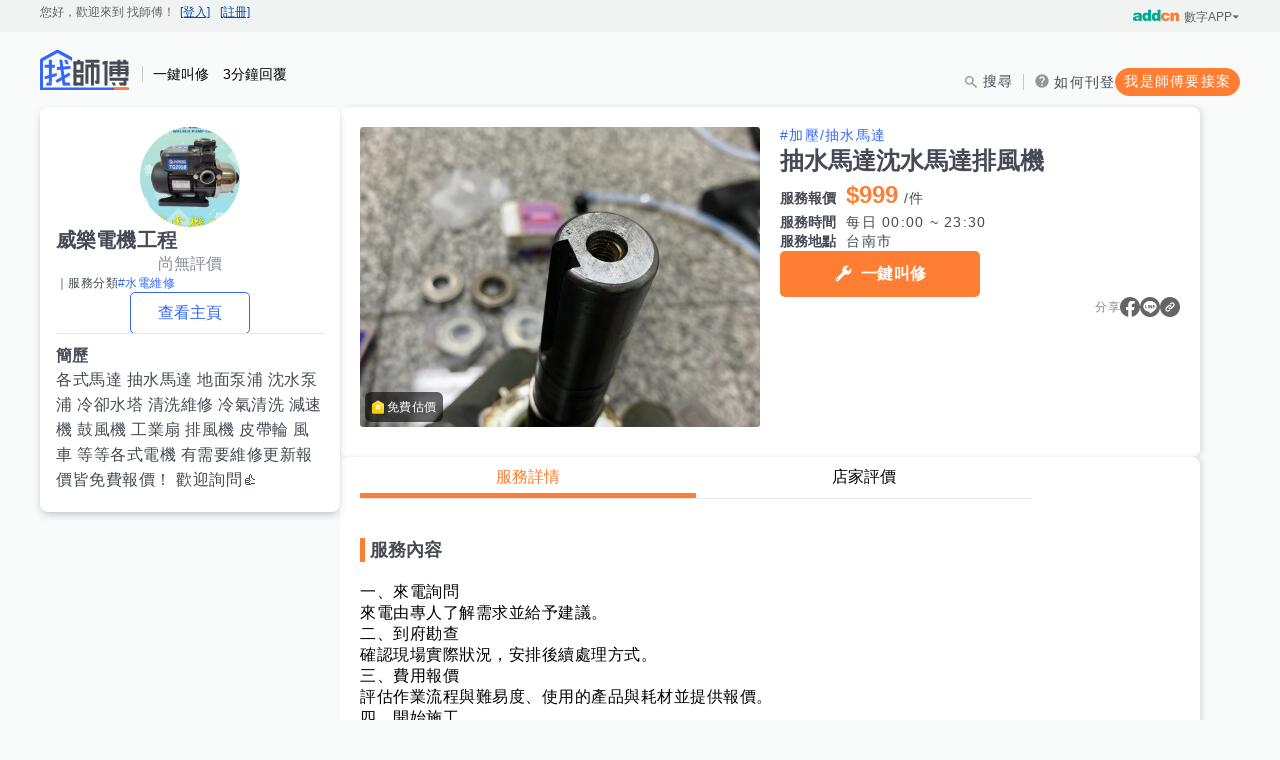

--- FILE ---
content_type: text/html; charset=UTF-8
request_url: https://www.945.com.tw/life/room/v5gG?hs=eKLb
body_size: 5810
content:
<!doctype html><html lang="zh-TW" translate="no"><head><meta charset="utf-8"/><link rel="icon" href="/favicon.ico"/><meta name="viewport" content="width=device-width,initial-scale=1,user-scalable=no"/><meta name="theme-color" content="#ffffff"><meta http-equiv="X-UA-Compatible" content="IE=edge"><meta name="msapplication-TileColor" content="#da532c"><meta name="format-detection" content="telephone=no"/><meta name="twcClient" content="false" id="twcClient"/><meta name="apple-mobile-web-app-capable" content="yes"><meta name="apple-mobile-web-app-status-bar-style" content="black"/><title>台南市-抽水馬達沈水馬達排風機服務- 一鍵叫修，3分鐘回覆 | 找師傅</title>
					<meta name="keywords" content="威樂電機工程,抽水馬達沈水馬達排風機,水電,修繕,裝潢,清潔,估價,報價,叫修">
					<meta name="description" content="有抽水馬達沈水馬達排風機需求可直接線上詢價！服務內容為一、來電詢問來電由專人了解需求並給予建議。二、到府勘查確認現場實際狀況，安排後續處理方式。三...等，快上找師傅向「威樂電機工程」店家詢價吧。">
					<meta property="og:url" content="https://www.945.com.tw/life/room/v5gG?hs=eKLb"/>
					<meta property="og:type" content="website"/>
					<meta property="og:title" content="台南市-抽水馬達沈水馬達排風機服務- 一鍵叫修，3分鐘回覆 | 找師傅"/>
					<meta property="og:description" content="有抽水馬達沈水馬達排風機需求可直接線上詢價！服務內容為一、來電詢問來電由專人了解需求並給予建議。二、到府勘查確認現場實際狀況，安排後續處理方式。三...等，快上找師傅向「威樂電機工程」店家詢價吧。"/>
					<meta property="og:image" content="https://d11vq4vh3begny.cloudfront.net/img/tmp/l1/v5gG/9l/zlBGE/dK">
				<script type='application/ld+json'>
{
    "@context": "http://schema.org",
    "@type": "Product",
    "brand": {
        "@type": "Brand",
        "name": "找師傅"
    },
    "name": "威樂電機工程",
    "image": "https://d11vq4vh3begny.cloudfront.net/img/tmp/l1/v5gG/oL/PJa5W/dK",
    "description": "各式馬達\r\n抽水馬達\r\n地面泵浦\r\n沈水泵浦\r\n冷卻水塔\r\n清洗維修\r\n冷氣清洗\r\n減速機\r\n鼓風機\r\n工業扇\r\n排風機\r\n皮帶輪\r\n風車\r\n等等各式電機\r\n有需要維修更新報價皆免費報價！\r\n歡迎詢問👍",
    "sku": "v5gG",
    "mpn": "v5gG",
    "review": [],
    "aggregateRating": {
        "@type": "AggregateRating",
        "ratingValue": "5.0",
        "bestRating": "5.0",
        "ratingCount": 1
    }
}
</script><meta name="author" content="威樂電機工程"><meta name="copyright" content="www.945.com.tw"><meta name="robots" content="all"/><meta name="googlebot" content="all"/><meta name="modulejs" content="public"><meta property="fb:app_id" content="1800764703479755"/><meta property="fb:pages" content="699224773464187"/><link rel="apple-touch-icon" sizes="180x180" href="https://s1.945.com.tw/img/apple-touch-icon.png"><link rel="icon" type="image/png" sizes="32x32" href="https://s1.945.com.tw/img/favicon-32x32.png"><link rel="icon" type="image/png" sizes="16x16" href="https://s1.945.com.tw/img/favicon-16x16.png"><link rel="mask-icon" href="https://s1.945.com.tw/img/safari-pinned-tab.svg" color="#e1264a"><link rel="stylesheet" href="https://s1.945.com.tw/css/first_public.css?nowtime=1697644800"><link rel="stylesheet" href="https://s1.945.com.tw/css/public.css?nowtime=1697644800" media="none" onload='"all"!=media&&(media="all")'><link href="https://s1.945.com.tw/css/public_desktop.css?nowtime=1697644800" media="screen and (min-width:992px)" rel="stylesheet"><link href="https://s1.945.com.tw/css/public_mobile.css?nowtime=1697644800" media="screen and (max-width:991px)" rel="stylesheet"><script>(function(w, d, s, l, i) {
			w[l] = w[l] || [];
			w[l].push({'gtm.start': new Date().getTime(), event: 'gtm.js'});
			var f = d.getElementsByTagName(s)[0], j = d.createElement(s), dl = l != 'dataLayer' ? '&l=' + l : '';
			j.async = true;
			j.src = 'https://www.googletagmanager.com/gtm.js?id=' + i + dl;
			f.parentNode.insertBefore(j, f);
		})(window, document, 'script', 'dataLayer', 'GTM-M6P27CL4');
		</script><meta name="jsonld" content="jsonld"/><link href="/static/css/main.674d21d7.chunk.css" rel="stylesheet"><link rel="canonical" href="https://www.945.com.tw/life/room/v5gG?hs=eKLb">
<link rel="alternate" type="application/rss+xml" title="找師傅-好文章" href="https://www.945.com.tw/rss/article" />
<link rel="alternate" type="application/rss+xml" title="找師傅-看行情" href="https://www.945.com.tw/rss/price" />
<link rel="alternate" type="application/rss+xml" title="找師傅-好文章-宅知識" href="https://www.945.com.tw/rss/article/home-tips" />
<link rel="alternate" type="application/rss+xml" title="找師傅-好文章-水電維修" href="https://www.945.com.tw/rss/article/electricity-repair" />
<link rel="alternate" type="application/rss+xml" title="找師傅-好文章-居家修繕" href="https://www.945.com.tw/rss/article/home-repair" />
<link rel="alternate" type="application/rss+xml" title="找師傅-好文章-清潔收納" href="https://www.945.com.tw/rss/article/cleaning-tips" />
<link rel="alternate" type="application/rss+xml" title="找師傅-看行情-屋頂防水施工" href="https://www.945.com.tw/rss/price/roof-waterproofing" />
<link rel="alternate" type="application/rss+xml" title="找師傅-看行情-壁癌處理" href="https://www.945.com.tw/rss/price/wall-mold-removal" />
<link rel="alternate" type="application/rss+xml" title="找師傅-看行情-遮雨棚裝修" href="https://www.945.com.tw/rss/price/awning-install-repair" />
<link rel="alternate" type="application/rss+xml" title="找師傅-看行情-採光罩裝修" href="https://www.945.com.tw/rss/price/glass-canopy-install-repair" />
<link rel="alternate" type="application/rss+xml" title="找師傅-看行情-防水工程" href="https://www.945.com.tw/rss/price/waterproofing" />
<link rel="alternate" type="application/rss+xml" title="找師傅-看行情-抓漏" href="https://www.945.com.tw/rss/price/roof-repair" />
<link rel="alternate" type="application/rss+xml" title="找師傅-看行情-冷氣清洗" href="https://www.945.com.tw/rss/price/air-conditioner-cleaning" />
<link rel="alternate" type="application/rss+xml" title="找師傅-看行情-分離式冷氣安裝" href="https://www.945.com.tw/rss/price/split-ac-installation" />
<link rel="alternate" type="application/rss+xml" title="找師傅-看行情-吊隱式冷氣安裝" href="https://www.945.com.tw/rss/price/hide-air-conditioner-installation" />
<link rel="alternate" type="application/rss+xml" title="找師傅-看行情-冷氣安裝" href="https://www.945.com.tw/rss/price/air-conditioner-installation" />
<link rel="alternate" type="application/rss+xml" title="找師傅-看行情-窗型冷氣安裝" href="https://www.945.com.tw/rss/price/window-air-conditioner-installation" />
<link rel="alternate" type="application/rss+xml" title="找師傅-看行情-冷氣灌冷媒" href="https://www.945.com.tw/rss/price/refilling-refrigerant" />
<link rel="alternate" type="application/rss+xml" title="找師傅-看行情-冷氣維修保養" href="https://www.945.com.tw/rss/price/air-conditioner-maintenance" />
<link rel="alternate" type="application/rss+xml" title="找師傅-看行情-冷氣銅管" href="https://www.945.com.tw/rss/price/air-conditioning-copper-pipe" />

</head><body><span itemprop="author" itemscope="" itemtype="http://schema.org/Person">
				<link itemprop="url" href="https://www.945.com.tw/life/room/v5gG">
				<link itemprop="name" content="威樂電機工程">
			</span><div id="root"></div><script type="text/javascript" src="https://s1.945.com.tw/js/jquery.js"></script><script type="text/javascript" src="https://s1.945.com.tw/js/index.js?id=2a87708b6e90a22e2a61"></script><script>!function(e){function f(f){for(var c,d,n=f[0],o=f[1],b=f[2],u=0,l=[];u<n.length;u++)d=n[u],Object.prototype.hasOwnProperty.call(t,d)&&t[d]&&l.push(t[d][0]),t[d]=0;for(c in o)Object.prototype.hasOwnProperty.call(o,c)&&(e[c]=o[c]);for(i&&i(f);l.length;)l.shift()();return r.push.apply(r,b||[]),a()}function a(){for(var e,f=0;f<r.length;f++){for(var a=r[f],c=!0,d=1;d<a.length;d++){var o=a[d];0!==t[o]&&(c=!1)}c&&(r.splice(f--,1),e=n(n.s=a[0]))}return e}var c={},d={13:0},t={13:0},r=[];function n(f){if(c[f])return c[f].exports;var a=c[f]={i:f,l:!1,exports:{}};return e[f].call(a.exports,a,a.exports,n),a.l=!0,a.exports}n.e=function(e){var f=[];d[e]?f.push(d[e]):0!==d[e]&&{0:1,1:1,4:1,6:1,7:1,8:1,9:1,10:1,11:1,15:1,16:1,17:1,18:1,19:1,20:1,21:1,22:1,23:1,24:1,25:1,26:1,27:1,28:1,29:1,30:1,31:1,32:1,33:1,34:1,35:1,36:1,37:1,38:1,39:1,40:1,41:1,42:1,44:1,45:1,46:1,47:1,48:1,49:1,50:1,51:1,52:1,53:1,54:1,55:1,62:1,63:1,64:1,65:1,66:1,67:1,68:1,69:1,71:1,72:1,73:1,74:1,75:1,76:1,77:1,79:1,80:1,81:1,82:1,83:1,84:1,85:1,86:1,87:1,88:1,89:1,90:1,91:1,92:1,93:1,94:1,95:1,97:1,99:1}[e]&&f.push(d[e]=new Promise((function(f,a){for(var c="static/css/"+({}[e]||e)+"."+{0:"aed583e5",1:"dd41eafa",2:"31d6cfe0",3:"31d6cfe0",4:"3055b640",5:"31d6cfe0",6:"358dd662",7:"b77af543",8:"57ca7a11",9:"0b6deb43",10:"1a503998",11:"9725c75b",15:"5fff2ae8",16:"c83ad7ce",17:"68031452",18:"cdfefdae",19:"5fff2ae8",20:"eea40c8d",21:"7cb13d4a",22:"912ccd3d",23:"d5164203",24:"4476c397",25:"3055b640",26:"5fff2ae8",27:"11bb1a4c",28:"d3fdc3e6",29:"699f651d",30:"4d22c206",31:"521ba76a",32:"c1d1bfac",33:"b2e38dcd",34:"5f925cf6",35:"20f5d20c",36:"f38eca3f",37:"26480eb8",38:"7294f5bc",39:"7294f5bc",40:"7294f5bc",41:"3998bef2",42:"9797ee5a",43:"31d6cfe0",44:"6cc48668",45:"f95ffc76",46:"2e0486e3",47:"dd41eafa",48:"dd41eafa",49:"5fff2ae8",50:"24947e96",51:"f28f1033",52:"7465210e",53:"5fff2ae8",54:"40e1ce8a",55:"6bc4f45f",56:"31d6cfe0",57:"31d6cfe0",58:"31d6cfe0",59:"31d6cfe0",60:"31d6cfe0",61:"31d6cfe0",62:"c3f80eaa",63:"6bc4f45f",64:"f38eca3f",65:"83e07316",66:"f0b816a7",67:"3e0a35f7",68:"1a503998",69:"3b7f2f99",70:"31d6cfe0",71:"6bc4f45f",72:"6bc4f45f",73:"f38eca3f",74:"2bbe30fd",75:"b09dd8d5",76:"903822c1",77:"903822c1",78:"31d6cfe0",79:"5fff2ae8",80:"5fff2ae8",81:"5fff2ae8",82:"7d9638bb",83:"7294f5bc",84:"5ec598ee",85:"57ca7a11",86:"5fff2ae8",87:"5fff2ae8",88:"5fff2ae8",89:"5fff2ae8",90:"5fff2ae8",91:"5fff2ae8",92:"5fff2ae8",93:"5fff2ae8",94:"5fff2ae8",95:"3b7f2f99",96:"31d6cfe0",97:"a92572ed",98:"31d6cfe0",99:"add2652b",100:"31d6cfe0",101:"31d6cfe0",102:"31d6cfe0",103:"31d6cfe0",104:"31d6cfe0",105:"31d6cfe0",106:"31d6cfe0",107:"31d6cfe0"}[e]+".chunk.css",t=n.p+c,r=document.getElementsByTagName("link"),o=0;o<r.length;o++){var b=(i=r[o]).getAttribute("data-href")||i.getAttribute("href");if("stylesheet"===i.rel&&(b===c||b===t))return f()}var u=document.getElementsByTagName("style");for(o=0;o<u.length;o++){var i;if((b=(i=u[o]).getAttribute("data-href"))===c||b===t)return f()}var l=document.createElement("link");l.rel="stylesheet",l.type="text/css",l.onload=f,l.onerror=function(f){var c=f&&f.target&&f.target.src||t,r=new Error("Loading CSS chunk "+e+" failed.\n("+c+")");r.code="CSS_CHUNK_LOAD_FAILED",r.request=c,delete d[e],l.parentNode.removeChild(l),a(r)},l.href=t,document.getElementsByTagName("head")[0].appendChild(l)})).then((function(){d[e]=0})));var a=t[e];if(0!==a)if(a)f.push(a[2]);else{var c=new Promise((function(f,c){a=t[e]=[f,c]}));f.push(a[2]=c);var r,o=document.createElement("script");o.charset="utf-8",o.timeout=120,n.nc&&o.setAttribute("nonce",n.nc),o.src=function(e){return n.p+"static/js/"+({}[e]||e)+"."+{0:"738aaf3c",1:"162f5b60",2:"0b3cc934",3:"67fd8781",4:"b8a9fcc4",5:"d6e9b72e",6:"28c79aaf",7:"72b3a3cf",8:"bd3d0162",9:"8a0077af",10:"f35d8dee",11:"502fc0c1",15:"06955000",16:"0547590d",17:"5b08d14b",18:"dcdb1d91",19:"6298b05f",20:"3318d178",21:"af7b5d46",22:"8e2a086b",23:"0ec78c20",24:"f405ded9",25:"871c1d36",26:"ca19e7ed",27:"9d09c625",28:"924191b5",29:"6dd36a4a",30:"ac2b9fcf",31:"d840a60d",32:"0f02b7e9",33:"a66f483c",34:"dfe31f63",35:"6bd8b53e",36:"4281dbb7",37:"b4586a78",38:"01077bed",39:"94d03add",40:"24802438",41:"bfa437fe",42:"a903bcdf",43:"3570f5e8",44:"27efba75",45:"361bfdd5",46:"adf15c8c",47:"fc13b74a",48:"4879f277",49:"dbab8492",50:"fb2f146f",51:"c710d818",52:"91a0aa2b",53:"51a5ac96",54:"af84ab8b",55:"4c0f3d55",56:"615bad11",57:"d427d6b1",58:"6d4b9400",59:"b32168af",60:"7817b196",61:"015d0554",62:"0985e6e9",63:"a1539354",64:"24b43c3c",65:"d6dd1440",66:"ac3eb039",67:"0ca84084",68:"008bf989",69:"8817ad3d",70:"55733b88",71:"9a6030d9",72:"61f629ab",73:"2d024863",74:"f5a03430",75:"d136265d",76:"514aa04c",77:"d2f26ef2",78:"54456859",79:"59665a7f",80:"05583c24",81:"4b7a3788",82:"5a6bd30e",83:"4e9db0d9",84:"6e6cb452",85:"0e38b11a",86:"88dcb603",87:"00431fee",88:"f67acf54",89:"a62cb0d8",90:"62f48251",91:"fdc8425f",92:"b4255cf1",93:"9e0f0f07",94:"d4a768c3",95:"d0c6c4c6",96:"d257380a",97:"94529f3a",98:"2e385017",99:"aa631ea3",100:"a487e038",101:"0a1aaa46",102:"62ca251d",103:"71dc79f9",104:"e59a8785",105:"1ff7f11b",106:"d453b048",107:"9305d40f"}[e]+".chunk.js"}(e);var b=new Error;r=function(f){o.onerror=o.onload=null,clearTimeout(u);var a=t[e];if(0!==a){if(a){var c=f&&("load"===f.type?"missing":f.type),d=f&&f.target&&f.target.src;b.message="Loading chunk "+e+" failed.\n("+c+": "+d+")",b.name="ChunkLoadError",b.type=c,b.request=d,a[1](b)}t[e]=void 0}};var u=setTimeout((function(){r({type:"timeout",target:o})}),12e4);o.onerror=o.onload=r,document.head.appendChild(o)}return Promise.all(f)},n.m=e,n.c=c,n.d=function(e,f,a){n.o(e,f)||Object.defineProperty(e,f,{enumerable:!0,get:a})},n.r=function(e){"undefined"!=typeof Symbol&&Symbol.toStringTag&&Object.defineProperty(e,Symbol.toStringTag,{value:"Module"}),Object.defineProperty(e,"__esModule",{value:!0})},n.t=function(e,f){if(1&f&&(e=n(e)),8&f)return e;if(4&f&&"object"==typeof e&&e&&e.__esModule)return e;var a=Object.create(null);if(n.r(a),Object.defineProperty(a,"default",{enumerable:!0,value:e}),2&f&&"string"!=typeof e)for(var c in e)n.d(a,c,function(f){return e[f]}.bind(null,c));return a},n.n=function(e){var f=e&&e.__esModule?function(){return e.default}:function(){return e};return n.d(f,"a",f),f},n.o=function(e,f){return Object.prototype.hasOwnProperty.call(e,f)},n.p="/",n.oe=function(e){throw console.error(e),e};var o=this.webpackJsonpfrontend=this.webpackJsonpfrontend||[],b=o.push.bind(o);o.push=f,o=o.slice();for(var u=0;u<o.length;u++)f(o[u]);var i=b;a()}([])</script><script src="/static/js/14.ed60b922.chunk.js"></script><script src="/static/js/main.d8d0cb28.chunk.js"></script></body></html>

--- FILE ---
content_type: text/css
request_url: https://s1.945.com.tw/css/public_desktop.css?nowtime=1697644800
body_size: 3529
content:
#webnav-top .addcnApps ul{box-shadow:0 2px 5px rgba(0,0,0,.1)}.headerLogoArea .logoAreaRight .headerPostBtn:hover:after{content:"";background:rgba(0,0,0,.2);width:100%;height:100%;border:2px solid transparent;border-radius:5px;position:absolute;top:-1px;left:-1px}body{background:none!important}a,a:link,a:visited{outline:none}.headerLink{cursor:pointer}.footerDesktop a,.footerDesktop a:link,.footerDesktop a:visited,.headerDesktop a,.headerDesktop a:link,.headerDesktop a:visited{color:initial;text-decoration:none}.headerDesktop{position:relative;z-index:99}.footerDesktop,.headerDesktop,.headerDesktop .logoText{font-family:PingFang TC,sans-serif}#webnav-top ul,.headerLogoArea,.headerNavList,main{width:100%;max-width:1200px;padding:0 20px;box-sizing:border-box;margin-right:auto;margin-left:auto;line-height:normal}#webnav-top{background:rgba(0,0,0,.03);height:28px;font-size:12px;color:rgba(0,0,0,.6);padding-top:4px;display:-webkit-box}#webnav-top .lifeEnter{display:none}#webnav-top #welLogin{float:left}#webnav-top #welLogin a{margin:0 5px}#webnav-top #welLogin a,#webnav-top .youGotMail{color:#044fa4;text-decoration:underline}#webnav-top .youGotMail:before{content:"";width:18px;height:18px;background:url(../img/icon/new_chat.svg) no-repeat 50%;background-size:100%;display:inline-block;vertical-align:bottom}#webnav-top .addcnApps{float:right;position:relative;z-index:2;padding-top:4px}#webnav-top .addcnApps span:before{content:"";background:url(../img/logo_addcn.svg) no-repeat;background-size:100%;width:50px;height:13px;margin-right:3px;display:inline-block}#webnav-top .addcnApps span:after{content:"\25BE";font-size:15px;line-height:12px}#webnav-top .addcnApps ul{gap:20px;flex-wrap:wrap;justify-content:flex-start;width:258px;padding:10px;box-sizing:border-box;background:#fff;border:1px solid rgba(0,0,0,.1);position:absolute;top:18px;right:0;display:none}#webnav-top .addcnApps ul li{width:100px;padding:12px 0;text-align:center}#webnav-top .addcnApps ul li a{color:rgba(0,0,0,.6);font-size:12px}#webnav-top .addcnApps ul li a .sub-text{line-height:3}#webnav-top .addcnApps ul li a:hover{color:#000}#webnav-top .addcnApps ul li img{max-width:60px}#webnav-top .addcnApps:hover ul{display:flex;gap:20px}#webnav-top .addcnApps:hover span:after{content:"\25B4"}.headerLogoArea{text-align:left;display:flex;justify-content:space-between}.headerLogoArea.forLife{align-items:center;height:75px}.headerLogoArea .logoText{display:inline-block}.headerLogoArea .logoText a{outline:none}.headerLogoArea .logoName{width:0;height:35px;background:url(../img/logo.svg) 0 no-repeat;background-size:auto 35px;display:inline-block;padding-left:222px;margin:20px 0 20px 5px;line-height:3.6;text-indent:-9999px}.headerLogoArea .logoName.white{background:url(../img/logo_white.svg) 0 no-repeat;background-size:auto 35px}.headerLogoArea .logoName.forLife{margin:0 12px 0 0;width:90px;height:40px;padding-left:0;background:50%/cover url(../img/logo_life.svg) no-repeat}.headerLogoArea .logoSlogan{border-left:1px solid rgba(0,0,0,.2);padding-left:10px;text-indent:9999px;display:none;font-size:14px;position:relative;top:-5px}.headerLogoArea .logoAreaRight{position:relative;margin-top:25px;display:flex;align-items:center}.headerLogoArea .logoAreaRight .headerSearchBtn{cursor:pointer;color:#454a54}.headerLogoArea .logoAreaRight .headerSearchBtn:before{content:"";width:16px;height:16px;background:url(../img/icon/search_btn.svg) no-repeat 50%;background-size:100%;display:inline-block;margin-right:4px;vertical-align:sub;opacity:.4}.headerLogoArea .logoAreaRight .headerSearchBtn:hover{color:#6690ff}.headerLogoArea .logoAreaRight .headerSearchBtn:hover:before{content:"";width:16px;height:16px;background:url(../img/icon/search_btn.svg) no-repeat 50%;background-size:100%;display:inline-block;opacity:.6}.headerLogoArea .logoAreaRight .headerSearchBtn--active{position:absolute;top:0;left:0;width:18px;height:18px}.headerLogoArea .logoAreaRight .headerFreelanceBtn{padding-left:10px;margin-left:10px;border-left:1px solid rgba(0,0,0,.2);color:#454a54;line-height:1}.headerLogoArea .logoAreaRight .headerFreelanceBtn:before{content:"";width:16px;height:16px;background:url(../img/icon/help.svg) no-repeat 50%;background-size:100%;display:inline-block;vertical-align:text-bottom;margin-right:4px;transform:translateY(-1px);opacity:.4}.headerLogoArea .logoAreaRight .headerFreelanceBtn:hover{color:#e1264a}.headerLogoArea .logoAreaRight .headerFreelanceBtn:hover:before{content:"";width:16px;height:16px;background:url(../img/icon/help_red.svg) no-repeat 50%;background-size:100%;display:inline-block;opacity:1}.headerLogoArea .logoAreaRight .headerFreelanceBtn.forLife:hover{color:#6690ff}.headerLogoArea .logoAreaRight .headerFreelanceBtn.forLife:hover:before{content:"";width:16px;height:16px;background:url(../img/icon/help.svg) no-repeat 50%;background-size:100%;display:inline-block;opacity:.6}.headerLogoArea .logoAreaRight .headerManualBtn{padding:0 10px;margin:0 10px;border-left:1px solid rgba(0,0,0,.2);line-height:1}.headerLogoArea .logoAreaRight .headerManualBtn.headerManualBtnCase{margin-right:0;padding-right:0}.headerLogoArea .logoAreaRight .headerManualBtn:before{content:"";width:16px;height:16px;background:url(../img/icon/help.svg) no-repeat 50%;background-size:100%;display:inline-block;vertical-align:sub;margin-right:4px;transform:translateY(-1px);opacity:.4}.headerLogoArea .logoAreaRight .headerManualBtn:hover{color:#e1264a}.headerLogoArea .logoAreaRight .headerManualBtn:hover:before{content:"";width:16px;height:16px;background:url(../img/icon/help_red.svg) no-repeat 50%;background-size:100%;display:inline-block;opacity:1}.headerLogoArea .logoAreaRight .headerPostBtn{background:#e1264a;max-width:155px;line-height:2.5;border:2px solid #e1264a;border-radius:5px;text-align:center;font-size:14px;font-weight:600;display:inline-block;box-shadow:0 2px 5px rgba(0,0,0,.1);transition:.2s;cursor:pointer;width:100px;color:#fff;position:relative}.headerLogoArea .logoAreaRight .headerPostBtn.forLife{background:#ff7e33;border:#ff7e33}.headerLogoArea .logoAreaRight .headerPostBtn.forLife:hover:after{border:none}.headerLogoArea .logoAreaRight .searchingBar{width:280px;display:none;position:absolute;right:110px;z-index:1;transition:.3s}.headerLogoArea .logoAreaRight .searchingBarClose{position:absolute;content:"";width:18px;height:18px;background:url(../img/icon/close_circle.svg) no-repeat 50%;background-size:100%;display:inline-block;opacity:.6;top:-10px;left:-10px}.headerLogoArea .logoAreaRight .searchingBarClose span{display:none}.headerLogoArea .logoAreaRight .mainInputextbox{width:260px;min-height:28px;background-color:#fff;border:1px solid #cdd0d6;border-radius:5px;padding:5px;overflow:hidden}.headerLogoArea .logoAreaRight .mainInputextbox input{max-width:170px;padding:0;border:none;color:#bbbfc8;line-height:2}.headerLogoArea .logoAreaRight .searchSubmit{width:40px;height:40px;background:url(../img/icon/search_btn_white.svg) 50% no-repeat #36f;background-size:14px;text-indent:-9999px;border:none;border-radius:0 5px 5px 0;cursor:pointer;position:absolute;top:0;right:0}.headerLogoArea .logoAreaRight .searchTypeSelect{position:absolute;top:10px;right:40px}.headerLogoArea .logoAreaRight .searchTypeSelect select{background:url(../img/icon/expand.svg) 100% no-repeat;background-size:14px;opacity:.6;color:#454a54;border:none;border-left:1px solid #cdd0d6;padding:0 15px 0 5px;margin-right:7px;-webkit-appearance:none;-moz-appearance:none;appearance:none}.headerLogoArea .logoAreaRight .searchTypeSelect select::-ms-expand{display:none}.headerLogoArea .logoAreaRight [type=checkbox]{opacity:0}.headerLogoArea .logoAreaRight [type=checkbox]:checked~.searchingBar{display:inline-block}.headerNav{background:#36f}.headerNavList{text-align:left}.headerNavList li{margin:0 2px;min-width:92px;text-align:center;display:inline-block;padding-top:5px;cursor:pointer;position:relative}.headerNavList li.navRight{width:auto;min-width:-webkit-fit-content;min-width:-moz-fit-content;min-width:fit-content;margin:0 15px;float:right}.headerNavList li.navRight.navRightIcon--news a:before{content:"";width:12px;height:12px;background:url(../img/icon/news.svg) no-repeat 50%;background-size:100%;display:inline-block;margin-right:5px}.headerNavList li.navRight.navRightIcon--help a:before{content:"";width:12px;height:12px;background:url(../img/icon/help_white.svg) no-repeat 50%;background-size:100%;display:inline-block}.headerNavList li.navRight.navRightIcon--account a:before{content:"";width:12px;height:12px;background:url(../img/icon/login_white.svg) no-repeat 50%;background-size:100%;display:inline-block;margin-right:4px}.headerNavList li.navRight.navRightIcon--goBack a:before{content:"";width:12px;height:12px;background:url(../img/icon/return_white.svg) no-repeat 50%;background-size:100%;display:inline-block}.headerNavList li .navButton{color:#fff;padding:3px 4px 8px;display:flex;justify-content:center;align-items:center;position:relative;outline:none;font-size:.875rem}.headerNavList li .navButton.navButtonCase{padding:3px 28px 8px}.headerNavList li .navButton.navDropdown:after{content:"";width:12px;height:12px;background:url(../img/icon/expand_white.svg) no-repeat 50%;background-size:100%;display:inline-block;margin-left:5px}.headerNavList li .navButton.forTasker:before{content:"";width:20px;height:20px;background:url(../img/icon/flag_t_black.svg) no-repeat 50%;background-size:100%;display:inline-block;position:absolute;top:-7px;left:-4px;z-index:1}.headerNavList li .navDropdownOpen{width:575px;background:#fff;box-shadow:0 5px 10px rgba(0,0,0,.3);position:absolute;top:38px;left:0;z-index:2;display:none}.headerNavList li .navDropdownOpen.forCase{width:125px}.headerNavList li .navDropdownOpen.forLife.oneCol{width:160px;height:auto}.headerNavList li .navDropdownOpen.forLife.oneCol .navDropdownOpenCate{width:155px}.headerNavList li .navDropdownOpen .navDropdownOpenCate{width:120px;background:rgba(0,0,0,.03);border-left:5px solid transparent;line-height:1.5;position:static;display:block;float:none}.headerNavList li .navDropdownOpen .navDropdownOpenCate a{display:inline-block;width:100%;padding:15px 0}.headerNavList li .navDropdownOpen .navDropdownOpenCate a:before{display:none}.headerNavList li .navDropdownOpen .navDropdownOpenCate a.bid{margin-left:-32px}.headerNavList li .navDropdownOpen .navDropdownOpenCate .cateCountPeople{display:block;font-size:12px;color:rgba(0,0,0,.6)}.headerNavList li .navDropdownOpen .navDropdownOpenCate .navDropdownOpenList{width:460px;text-align:left;display:none;position:absolute;top:0;left:125px}.headerNavList li .navDropdownOpen .navDropdownOpenCate .navDropdownOpenList .dropdownColumn{display:inline-block;vertical-align:top}.headerNavList li .navDropdownOpen .navDropdownOpenCate .navDropdownOpenList .dropdownColumn a{text-align:left;color:#454a54;line-height:1.5;padding:15px 10px;display:block}.headerNavList li .navDropdownOpen .navDropdownOpenCate .navDropdownOpenList .dropdownColumn a span{font-size:14px;color:rgba(0,0,0,.6)}.headerNavList li .navDropdownOpen .navDropdownOpenCate .navDropdownOpenList .dropdownColumn a:before{display:none}.headerNavList li .navDropdownOpen .navDropdownOpenCate .navDropdownOpenList .dropdownColumn a:hover{text-decoration:underline}.headerNavList li .navDropdownOpen .navDropdownOpenCate .navDropdownOpenList .dropdownColumn:first-child a:first-child{font-weight:600}.headerNavList li .navDropdownOpen .navDropdownOpenCate.on,.headerNavList li .navDropdownOpen .navDropdownOpenCate:hover{background:#fff;border-left:5px solid #e1264a}.headerNavList li .navDropdownOpen .navDropdownOpenCate.on .navDropdownOpenList,.headerNavList li .navDropdownOpen .navDropdownOpenCate:hover .navDropdownOpenList{display:block}.headerNavList li .navDropdownOpen .navDropdownOpenCate.on.forLife,.headerNavList li .navDropdownOpen .navDropdownOpenCate:hover.forLife{border-left:5px solid #ff7e33}.headerNavList li.on .navButton,.headerNavList li:hover .navButton{color:#e1264a;background:#fff;border-radius:5px 5px 0 0;box-shadow:3px -3px 5px rgba(0,0,0,.1)}.headerNavList li.on .navButton.forLife,.headerNavList li:hover .navButton.forLife{color:#36f}.headerNavList li.on .navButton.navDropdown:after,.headerNavList li:hover .navButton.navDropdown:after{background:url(../img/icon/expand.svg) no-repeat 50%;opacity:.6;background-size:100%}.headerNavList li.on .navButton.navLink,.headerNavList li:hover .navButton.navLink{color:#fff;background:none;box-shadow:none;text-decoration:underline}.headerNavList li:hover .navDropdownOpen{display:block}.headerNavListMenu{display:flex}.headerNavListMenu li{margin-left:20px}.headerNavListMenu li a.navButton{white-space:nowrap;color:#fff;display:flex;align-items:center}.headerNavListMenu li a.navButton:before{content:"";display:inline-block;width:16px;height:16px;margin-right:2px;background-size:contain!important}.headerNavListMenu li a.navButton:hover{text-decoration:underline}.headerNavListMenu li a.navButton.navButtonAccount:before{background:url(../img/icon/login_white.svg) no-repeat 50%}.headerNavListMenu li a.navButton.navButtonHelp:before{background:url(../img/icon/icon_helping_center.svg) no-repeat 50%}.headerNavListMenu li a.navButton.navButtonNews:before{background:url(../img/icon/icon_news.svg) no-repeat 50%}.footerDesktop{background:#454a54;color:#fff;line-height:2.5;text-align:left;padding:40px 0;clear:both}.footerDesktop a{color:#fff}.footerDesktop .footerContent{display:flex;width:calc(100% - 20px);margin:0 auto;max-width:1400px}.footerDesktop .footerContent .footerLeft{padding-right:20px;width:420px;box-shadow:1px 0 0 hsla(0,0%,100%,.2)}.footerDesktop .footerContent .footerLeft .followRow{display:flex;align-items:center;margin-top:40px}.footerDesktop .footerContent .footerRight{flex:1;flex-grow:1;display:flex;justify-content:space-evenly}.footerDesktop .footerMap{text-align:right;text-align:-webkit-right}.footerDesktop .footerMap p{width:90px;text-align:left}.footerDesktop .footerMap a{color:hsla(0,0%,100%,.6)}.footerDesktop .footerMap a:hover{color:#fff}.footerDesktop .footerFb,.footerDesktop .footerIg,.footerDesktop .footerLine{content:"";display:inline-block;margin-right:16px;width:32px;height:32px;transition:all .2s ease-in}.footerDesktop .footerFb:hover,.footerDesktop .footerIg:hover,.footerDesktop .footerLine:hover{opacity:1}.footerDesktop .footerFb{background:url(../img/social/fb_s_white.svg) no-repeat 50%;background-size:100%;opacity:1;opacity:.6}.footerDesktop .footerLine{background:url(../img/social/line_s_white.svg) no-repeat 50%;background-size:100%;opacity:1;opacity:.6}.footerDesktop .footerIg{margin-right:0;background:url(../img/social/ig_s_white.svg) no-repeat 50%;background-size:100%;opacity:1;opacity:.6}.footerDesktop .footerLogo{display:block;background:0/contain url(../img/logo_life_white.svg) no-repeat;width:160px;height:40px;margin-bottom:20px}.footerDesktop a.footerComment{margin-left:40px;padding:8px 20px;width:120px;color:#fff;border:2px solid #fff;border-radius:5px;transition:.2s}.footerDesktop a.footerComment:hover{background:#fff;color:rgba(0,0,0,.75)}.footerDesktop .footerDeskLink{display:flex;flex-wrap:wrap;justify-content:center;gap:8px 12px;width:calc(100% - 20px);max-width:1200px;text-align:center;margin:60px auto 0}.footerDesktop .footerDeskLink a{display:flex;align-items:center;gap:12px;color:#bbbfc8}.footerDesktop .footerDeskLink a:after{content:"";display:inline-block;width:1px;height:16px;background:#e3e5e9}.footerDesktop .footerDeskLink a:last-of-type{border-right:none}.footerDesktop .footerDeskLink a:last-of-type:before{display:none}.footerDesktop .footerDeskLink a:hover{color:#fff}#wrapper,#wrapper.index_wrap{margin-top:20px!important}#wrapper.newDesktop{margin-top:0!important}#case_content .postStepBtn{width:750px;background:none;padding:0;margin:20px auto;box-shadow:none;overflow:auto;position:relative}#case_content .postStepBtn a,#case_content .postStepBtn button{position:relative}#case_content .postStepBtn a:hover:after,#case_content .postStepBtn button:hover:after{content:"";background:rgba(0,0,0,.2);width:100%;height:100%;border:2px solid transparent;border-radius:5px;position:absolute;top:-2px;left:-2px}.copyright{display:flex;justify-content:space-between;align-items:flex-end;max-width:1200px;margin:20px auto 60px;padding:0 12px;font-size:12px;color:hsla(0,0%,100%,.6);box-sizing:border-box}@media only screen and (min-width:768px){.headerLogoArea .logoSlogan{display:inline}}@media only screen and (min-width:1200px){#webnav-top ul,.headerLogoArea,.headerNavList,main{padding:0}}

--- FILE ---
content_type: text/css
request_url: https://www.945.com.tw/static/css/main.674d21d7.chunk.css
body_size: 6037
content:
body,html{touch-action:manipulation}.App{text-align:center}.App-logo{height:40vmin;pointer-events:none}@media (prefers-reduced-motion:no-preference){.App-logo{-webkit-animation:App-logo-spin 20s linear infinite;animation:App-logo-spin 20s linear infinite}}.App-header{background-color:#282c34;min-height:100vh;display:flex;flex-direction:column;align-items:center;justify-content:center;font-size:calc(10px + 2vmin);color:#fff}.App-link{color:#61dafb}@-webkit-keyframes App-logo-spin{0%{transform:rotate(0deg)}to{transform:rotate(1turn)}}@keyframes App-logo-spin{0%{transform:rotate(0deg)}to{transform:rotate(1turn)}}a,abbr,acronym,address,applet,article,aside,audio,b,big,blockquote,body,canvas,caption,center,cite,code,dd,del,details,dfn,div,dl,dt,em,embed,fieldset,figcaption,figure,footer,form,h1,h2,h3,h4,h5,h6,header,hgroup,html,i,iframe,img,ins,kbd,label,legend,li,mark,menu,nav,object,ol,output,p,pre,q,ruby,s,samp,section,small,span,strike,strong,sub,summary,sup,table,tbody,td,tfoot,th,thead,time,tr,tt,u,ul,var,video{margin:0;padding:0;border:0;font:inherit;vertical-align:baseline;-webkit-text-size-adjust:100%}li,ol,ul{list-style:none}article,aside,details,figcaption,figure,footer,header,hgroup,main,nav,section,summary{display:block}audio,canvas,video{display:inline-block}audio:not([controls]){display:none;height:0}[hidden]{display:none}a:focus{outline:thin dotted}a:active,a:hover{outline:0}abbr[title]{border-bottom:1px dotted}b,strong{font-weight:600}dfn{font-style:italic}hr{box-sizing:content-box;height:0}mark{background:#ff0;color:#000}code,kbd,pre,samp{font-size:1em}pre{white-space:pre-wrap}q{quotes:"\201C" "\201D" "\2018" "\2019"}small{font-size:80%}sub,sup{font-size:75%;line-height:0;position:relative;vertical-align:baseline}sup{top:-.5em}sub{bottom:-.25em}img{max-width:100%;height:auto}svg:not(:root){overflow:hidden}figure{margin:0}fieldset{border:1px solid silver;margin:0 2px;padding:.35em .625em .75em}legend{border:0;padding:0}button,input,select,textarea{font-family:"PingFang TC",sans-serif;font-size:100%;margin:0}button,input{line-height:normal;padding:0;cursor:pointer;background:none}button,select{text-transform:none;background:none}button:focus,select:focus{outline:none}button{-webkit-appearance:button;cursor:pointer}button[disabled],html input[disabled]{cursor:default}input[type=reset],input[type=submit]{-webkit-appearance:button;cursor:pointer}input:focus{outline:none}input[type=radio]{margin:3px 3px 0 5px;-webkit-appearance:radio;width:auto;box-sizing:border-box;background-color:transparent;background-color:initial;padding:initial;border:initial}input[type=radio]:checked{background-color:#333}input[type=checkbox]{box-sizing:border-box;padding:0}input[type=search]{-webkit-appearance:textfield;box-sizing:content-box}input[type=search]::-webkit-search-cancel-button,input[type=search]::-webkit-search-decoration{-webkit-appearance:none}input [type=checkbox][disabled],input [type=checkbox][readonly],input[type=radio][disabled],input [type=radio][readonly]{background-color:transparent}button::-moz-focus-inner,input::-moz-focus-inner{border:0;padding:0}textarea{overflow:auto;vertical-align:top}table{border-collapse:collapse;border-spacing:0}html{font-family:"PingFang TC",sans-serif;font-size:5.2vw}a{text-decoration:none;color:#000}button{border:none}button:focus{outline:none}@media only screen and (min-width:320px){html{font-size:14px}}@media only screen and (min-width:640px){html{font-size:16px}}.public_contentTit__3zpRa{font-weight:600;border-left:5px solid #ff7e33;padding-left:5px}.public_filterBtn__2mpzt,.public_searchInput__2k41G input[type=search],.public_searchInput__2k41G input[type=submit]{box-shadow:0 2px 5px rgba(0,0,0,.1)}* input,* textarea{padding:10px;border:1px solid #c2c7cc;border-radius:5px;color:rgba(0,0,0,.75);text-align:left}* input::-webkit-input-placeholder,* textarea::-webkit-input-placeholder{color:rgba(0,0,0,.2)}* input::-webkit-input-placeholder,* input::placeholder,* textarea::-webkit-input-placeholder,* textarea::placeholder{color:rgba(0,0,0,.2)}.public_gap4__dJQWE{grid-gap:4px;gap:4px}.public_gap8__1-dJF{grid-gap:8px;gap:8px}.public_gap12__1f7qb{grid-gap:12px;gap:12px}.public_gap16__3UjaJ{grid-gap:16px;gap:16px}.public_gap20__3VpmF{grid-gap:20px;gap:20px}.public_gap32__34NVo{grid-gap:32px;gap:32px}.public_gap40__3yfly{grid-gap:40px;gap:40px}.public_stars__bNz2J{position:relative;margin-right:5px;width:76px;height:12px;display:inline-block;vertical-align:middle}.public_stars__bNz2J span{width:100%;height:100%;position:absolute;top:0;left:0}.public_stars__bNz2J span:first-of-type{background:url(/static/media/rate_empty_count5.ba050589.svg) no-repeat;background-position:0}.public_stars__bNz2J span:last-of-type{background:url(/static/media/rate_full_count5.455b3db1.svg) no-repeat;background-position:0}.public_stars__bNz2J span:first-of-type,.public_stars__bNz2J span:last-of-type{background-size:76px auto}.public_hlH1__2BBT5,.public_hlH2__iNvUp,.public_hlH3__2J3Nm,.public_hlH4__1KOes,.public_hlH5__1aTQw,.public_hlH6__3oNL9,.public_subTit1__xbEi2,.public_subTit2__NizeA{font-weight:700}.public_hlH1__2BBT5{font-size:2.5rem}.public_hlH2__iNvUp{font-size:2rem;letter-spacing:.2px}.public_hlH3__2J3Nm{font-size:1.5rem}.public_hlH4__1KOes{font-size:1.375rem}.public_hlH5__1aTQw{font-size:1.25rem;letter-spacing:.15px}.public_hlH6__3oNL9{font-size:1.125rem;letter-spacing:.125px}.public_subTit1__xbEi2{font-size:1rem;letter-spacing:.15px}.public_subTit2__NizeA{font-size:.875rem;letter-spacing:.1px}.public_body1__17B9B{font-size:1rem;letter-spacing:.5px}.public_body2__3DaiH{font-size:.875rem;letter-spacing:1.25px}.public_caption__1AUi4{font-size:.75rem;letter-spacing:.4px}.public_maskdiv__Q7Hxh{position:fixed;top:0;left:0;display:flex;justify-content:center;align-items:center;z-index:9999;width:100%;height:100%;background-color:rgba(0,0,0,.75);overflow:hidden}.public_maskdiv__Q7Hxh.public_bgWhite__cJU4n{background-color:#fff}.public_maskdiv__Q7Hxh.public_transparent__1i2y0{background-color:transparent}.public_maskdiv__Q7Hxh.public_blackLight__2Pr-K{background-color:rgba(0,0,0,.3)}.public_maskdiv__Q7Hxh .public_maskBnPanel__2g3gp{position:relative}.public_maskdiv__Q7Hxh .public_maskBnPanel__2g3gp img{margin:0 auto;width:calc(100% - 30px);max-width:600px;border-radius:5px}.public_maskdiv__Q7Hxh .public_maskBnPanel__2g3gp.public_panelSizeS__3cNL8{max-width:510px}.public_needed__2PZ80:after{margin-left:4px;content:"*";color:#ff7e33;font-size:.875rem}.public_popPanel__HLY7F{background-color:#fff;box-shadow:3px 0 5px rgba(0,0,0,.1);border-radius:5px;box-sizing:border-box;overflow:hidden;position:relative;padding:40px 20px;width:calc(100% - 30px);min-height:400px}.public_popPanelApp__XT7o4{box-shadow:0 8px 24px 0 rgba(149,157,165,.2);position:relative;display:flex;flex-direction:column;align-items:center;width:calc(100% - 40px);max-width:335px;min-height:280px;color:#454a54;border-radius:10px;background:#fff}.public_popPanelApp__XT7o4 .public_topImg__3JeBD{border-radius:10px 10px 0 0}.public_popPanelApp__XT7o4 .public_panelCnt__20rsV{padding:20px 16px;box-sizing:border-box}.public_popPanelApp__XT7o4 .public_desImg__1CCAf{width:100px;height:100px}.public_popFormTit__24mXd{font-size:24px;font-weight:600;margin-bottom:10px}.public_fullContainer__Ao4hR{width:calc(100% - 30px);max-width:1200px}.public_fullContainer__Ao4hR.public_lineStl__3eTwp{padding-top:50px;padding-bottom:100px;min-height:100vh;box-sizing:border-box}.public_fullContainer__Ao4hR.public_caseList__bPrLL{padding:0 0 80px;width:100%;box-sizing:border-box}.public_fullContainer__Ao4hR.public_bgWhite__cJU4n{min-height:100vh;background-color:#fff}.public_signUpSteps__1wxSu{position:relative;margin:10px auto 20px}.public_signUpSteps__1wxSu:after{content:"";position:absolute;top:50%;left:calc(50% - 10px);width:20px;height:1px;box-shadow:0 1px 0 #666}.public_signUpSteps__1wxSu span{display:inline-block;margin:0 10px;width:16px;height:16px;background-color:#ccc;color:#fff;font-size:12px;line-height:1.5;border-radius:16px}.public_signUpSteps__1wxSu span.public_on__18F0E{background-color:#666}.public_authForm__2SxOe{display:flex;flex-direction:column;justify-content:center;align-items:center}.public_authForm__2SxOe .public_formTit__3bJkH{margin-bottom:20px;font-weight:700;font-size:21px}.public_authForm__2SxOe .public_inputAccount__3i9Wq,.public_authForm__2SxOe .public_inputVerify__47lG0{width:100%;text-align:center}.public_authForm__2SxOe .public_inputAccount__3i9Wq:before{left:10px}.public_authForm__2SxOe .public_inputAccount__3i9Wq input{width:calc(90% - 10px);height:36px;padding:0 5px 0 40px;border-radius:5px;border:1px solid #c2c7cc}.public_authForm__2SxOe .public_inputVerify__47lG0:before{left:25px}.public_authForm__2SxOe .public_inputVerify__47lG0 input{padding:0 5px 0 40px;width:calc(60% - 20px);height:36px;border-radius:5px;border:1px solid #c2c7cc}.public_authForm__2SxOe .public_redBtn__3aFVS{margin-top:20px;min-width:120px;width:36%;color:#fff}.public_authForm__2SxOe .public_redBtn__3aFVS.public_mg40__1VRgz{margin-top:40px}.public_backPrePage__eM3v0{position:relative;display:flex;align-items:center;cursor:pointer}.public_backPrePage__eM3v0:before{content:"";margin-right:5px;width:16px;height:16px;background-image:url(https://s1.945.com.tw/img/icon/back_sec.svg);background-size:contain;background-repeat:no-repeat}.public_hintStyleSmaller__qV9q0{font-size:12px;color:#848b9a}.public_hintStyle__2xbKO{font-size:14px;color:#797c80}.public_blueLink__1yqvU{color:#6690ff}.public_blueLink__1yqvU,.public_linkUnderline__1aqwV{text-decoration:underline;cursor:pointer}.public_redText__dP4uY{color:#ff3535}.public_lifeText__3wAXz{color:#36f}.public_lifeSubText__3uJh0{color:#6690ff}.public_blueText__1iiSM{color:#36f}.public_blackText__2FWvh{color:#000}.public_whiteText__14ivP{color:#fff}.public_grayText__282Bs{color:#848b9a}.public_yellowText__1iXDu{color:#ffe13b}.public_boldText__1O8cN{font-weight:600}.public_boldRed__1iMP3{color:#e1264a;font-weight:600}.public_boldBlack__nUold{color:#000;font-weight:600}.public_accentText__uhLI0{color:#ff7e33}.public_fontLarge__1Dfxy{font-size:21px;font-weight:600}.public_fontXl__1gx5A{font-size:24px;font-weight:600}.public_marginTop__ieSMi{margin-top:20px}.public_marginTopSmall__4Yj92{margin-top:10px}.public_marginTopXl__3Tbiw{margin-top:40px}.public_marginTopXs__1FNiz{margin-top:5px}.public_marginBottom__3-1So{margin-bottom:20px}.public_marginBottomXl__2ZBbl{margin-bottom:40px}.public_marginBottomXl2__3TUXj{margin-bottom:80px}.public_marginBottomSmall__1u7xe{margin-bottom:10px}.public_marginRight__2KRkK{margin-right:20px}.public_marginRightSmall__1SZpO{margin-right:10px}.public_marginLeft__8T5Pt{margin-left:20px}.public_marginLeftSmall__HG2aA{margin-left:10px}.public_marginTopBottom__2HKHv{margin-top:10px;margin-bottom:10px}.public_textCenter__1p3as{text-align:center}.public_textRight__15p95{text-align:right}.public_textLeft__jbgpz{text-align:left}.public_alignRight__2OMJs{float:right;line-height:3}.public_flexBtCenter__3nYPR{display:flex;justify-content:space-between;align-items:center}.public_flex__3s1pk{display:flex}.public_flexWrap__2aeOo{flex-wrap:wrap}.public_flexColumn__1gOwz{flex-direction:column}.public_round__f8LZV{border-radius:10px}.public_flexAlignCenter__1QTzh{align-items:center}.public_flexJusCenter__1ngJf{justify-content:center}.public_flexCenter__Q0Cju{align-items:center;justify-content:center}.public_iconText__2nb7M{display:flex;align-items:center;grid-gap:4px;gap:4px}.public_redBtn__3aFVS{display:inline-block;padding:0 10px;background-color:#e1264a;line-height:2.5;border:2px solid #e1264a;border-radius:5px;text-align:center;color:#fff}.public_redBtn__3aFVS:hover{border-color:#ba1134}.public_redBtn__3aFVS.public_disabled__3JIit{cursor:not-allowed;opacity:.5}.public_redSubBtn__eCaEO{background-color:#fff;border-radius:5px;color:#e1264a;border:1px solid #e1264a}.public_blackBtn__1jMAA,.public_redSubBtn__eCaEO{display:inline-block;padding:0 10px;line-height:2.5;text-align:center}.public_blackBtn__1jMAA{background-color:#313131;border-radius:5px;color:#fff;border:1px solid #313131}.public_blackBtn__1jMAA:hover{border-color:rgba(0,0,0,.75)}.public_blackSubBtn__36Elb{background-color:#fff;border-radius:5px;color:#313131;border:1px solid #313131}.public_blackSubBtn__36Elb,.public_grayBtn__3onW2{display:inline-block;padding:0 10px;line-height:2.5;text-align:center}.public_grayBtn__3onW2{background-color:#575e6b;border:2px solid transparent;border-radius:5px;color:#fff}.public_graySubBtn__3Ax5r{display:inline-block;padding:0 10px;background-color:#fff;line-height:2.5;border-radius:5px;text-align:center;color:#575e6b;border:1px solid #575e6b;box-shadow:none}.public_graySubBtn__3Ax5r:hover{border-color:#c2c7cc}.public_lifeBtn__2XnXH{background-color:#36f;border:2px solid transparent;border-radius:5px;color:#fff;transition:.1s}.public_lifeBtn__2XnXH,.public_lifeSubBtn__1nbeD{display:inline-block;padding:0 10px;line-height:2.5;text-align:center}.public_lifeSubBtn__1nbeD{background-color:#fff;border-radius:5px;color:#36f;border:1px solid #36f}.public_lineBtn__3URCu{display:inline-block;padding:0 10px;background-color:#06c755;line-height:2.5;border:2px solid transparent;border-radius:5px;text-align:center;transition:.1s;color:#fff}.public_lineBtn__3URCu:before{content:"";display:inline-block;background:url(https://s1.945.com.tw/img/icon/line_id_green.svg) no-repeat 50%;width:20px;height:20px;padding-left:0;margin-right:5px;background-size:100%;font-weight:400;border:none;transform:translateY(4px)}.public_accentBtn__2j761{background-color:#ff7e33;border:2px solid transparent;border-radius:5px;color:#fff;transition:.1s}.public_accentBtn__2j761,.public_accentSubBtn__2vOfd{display:inline-block;padding:0 10px;line-height:2.5;text-align:center}.public_accentSubBtn__2vOfd{background-color:#fff;border-radius:5px;color:#ff7e33;border:1px solid #ff7e33}.public_lockBtn__1eaxk{display:inline-block;padding:0 10px;background-color:#e3e5e9;line-height:2.5;border:2px solid transparent;border-radius:5px;text-align:center;color:#fff}.public_lifeRound__36lvK{padding:6px 12px;background-color:#36f;border:1px solid #36f;border-radius:100px;text-align:center;color:#fff;box-sizing:border-box;transition:.2s;cursor:pointer}.public_lifeRound__36lvK:hover{background-color:#6690ff;border-color:#6690ff}.public_lifeSubRound__2pvvd{padding:6px 12px;background-color:#fff;border:1px solid #36f;border-radius:100px;text-align:center;color:#fff;box-sizing:border-box;transition:.2s;cursor:pointer;color:#36f}.public_lifeSubRound__2pvvd:hover{background-color:#36f;border-color:#36f;color:#fff}.public_accentRound__3uaRl{padding:6px 12px;background-color:#ff7e33;border:1px solid #ff7e33;border-radius:100px;text-align:center;color:#fff;box-sizing:border-box;transition:.2s;cursor:pointer}.public_accentRound__3uaRl:hover{background-color:#ffa766;border-color:#ffa766}.public_secBtn__5nQh-{display:inline-block;padding:0 10px;background-color:#575e6b;line-height:2.5;border:2px solid transparent;border-radius:5px;text-align:center;color:#fff;transition:.1s}.public_secSubRound__19ubK{padding:6px 12px;background-color:#fff;border:1px solid #575e6b;border-radius:100px;text-align:center;color:#fff;box-sizing:border-box;transition:.2s;cursor:pointer;color:#575e6b}.public_secSubRound__19ubK:hover{background-color:#575e6b;border-color:#575e6b;color:#fff}.public_atfBtn__8sIe_{display:flex;justify-content:center;align-items:center;padding:0;line-height:auto;height:46px;transition:background .2s ease-in-out}.public_atfBtn__8sIe_:before{content:"";margin-right:8px;width:1.2rem;height:1.2rem;background:50%/contain url(/static/media/wrench.49399da8.svg)}.public_atfBtn__8sIe_:hover{background:#ffa766}.public_atfBtn__8sIe_.public_noIcon__1Hjod:before{display:none}.public_sizeXs__2mBiq{width:84px}.public_sizeS__1bHW8{width:96px}.public_sizeM__2dTKy{width:120px}.public_sizeL__2Ei9G{width:160px}.public_sizeXl__1qZex{width:200px}.public_sizeFull__w-IYF{width:100%}.public_popClose__2GWWv{content:"";width:16px;height:16px;background:url(https://s1.945.com.tw/img/icon/close_sec.svg) no-repeat 50%;background-size:100%;display:inline-block;position:absolute;top:20px;right:20px}.public_popClose__2GWWv.public_white__CxL-U{background-image:url(https://s1.945.com.tw/img/icon/close_whi.svg)}.public_popClose__2GWWv.public_bnClose__1br_c{content:"";width:24px;height:24px;background:url(https://s1.945.com.tw/img/icon/close_circle_white.png) no-repeat 50%;background-size:100%;display:inline-block;top:-40px;right:20px}.public_headerLine__3dM4Z{position:fixed;top:0;z-index:10;display:flex;justify-content:center;align-items:center;width:100%;height:50px;background-color:#fff;text-align:center;box-shadow:0 1px 0 rgba(0,0,0,.05)}.public_headerLine__3dM4Z .public_backBtn__1w8Yl{position:absolute;top:9px;left:16px;display:flex;align-items:center;justify-content:center;height:32px;width:32px}.public_headerLine__3dM4Z .public_backBtn__1w8Yl:before{content:"";width:16px;height:16px;background:url(https://s1.945.com.tw/img/icon/back.svg) no-repeat 50%;background-size:100%;display:inline-block}.public_headerLine__3dM4Z.public_transparent__1i2y0{background:none}.public_headerLineTit__1sO6p{font-size:.875rem;letter-spacing:1.25px;font-weight:700;color:#454a54}.public_filterBtn__2mpzt{padding:5px 15px;font-size:14px;background-color:#fff;border:1px solid rgba(0,0,0,.6);border-radius:5px}.public_filterBtn__2mpzt:before{content:"";display:inline-block;margin-right:5px;width:14px;height:14px;background:url(https://s1.945.com.tw/img/icon/filter.svg) no-repeat 50%;background-size:100%;font-weight:400;vertical-align:middle}.public_searchInput__2k41G input[type=search]{width:calc(100% - 25px);min-height:42px;background:#fff;padding:0 10px;border:1px solid #c2c7cc;border-radius:5px 0 0 5px;line-height:2.5;appearance:none;-moz-appearance:none;-webkit-appearance:none}.public_searchInput__2k41G input[type=search]::-webkit-input-placeholder{color:#c2c7cc}.public_searchInput__2k41G input[type=search]::-webkit-input-placeholder,.public_searchInput__2k41G input[type=search]::placeholder{color:#c2c7cc}.public_searchInput__2k41G input[type=submit]{width:44px;height:44px;background:url(https://s1.945.com.tw/img/icon/search_btn_white.svg?20190820=) 50% no-repeat #e1264a;background-size:16px;text-indent:-9999px;border:none;border-radius:0 5px 5px 0;margin-left:-8px;position:relative;z-index:1;appearance:none;-moz-appearance:none;-webkit-appearance:none}.public_searchAutoComplete__uCBZ1{width:calc(100% - 70px);display:inline-block;position:relative}.public_noResultGraphic__3DMxH{width:80px;height:80px;background:50%/contain no-repeat url(https://s1.945.com.tw/img/illustrate/status/not_found.svg)}.public_descripBox__ap5b6{display:none;position:absolute;top:-50px;left:20px;padding:8px;width:220px;color:#fff;font-size:12px;border-radius:3px;background-color:rgba(0,0,0,.7)}.public_contentTit__3zpRa{margin:40px auto 20px;white-space:nowrap;text-overflow:ellipsis;overflow:hidden;color:#454a54}.public_contentTit__3zpRa.public_lifeTit__1LLab{border-color:#ff7e33}.public_contentTit__3zpRa.public_noMargin__2PPJy{margin:0}.public_separate__1mMgt{padding-top:20px;box-shadow:0 -1px 0 rgba(0,0,0,.1)}.public_vipTag__1euol{background:#e1264a;font-size:10px;color:#fff;line-height:1.5;text-align:center;padding:0 5px;display:inline-block;position:relative}.public_vipTag__1euol:after,.public_vipTag__1euol:before{content:"";width:0;height:0;border-style:solid;border-color:transparent transparent transparent #e1264a;position:absolute;right:-7px}.public_vipTag__1euol:before{border-width:0 0 9px 7px;top:0}.public_vipTag__1euol:after{border-width:9px 0 0 7px;bottom:0}.public_pagination__1ZUMI{display:flex;flex-wrap:wrap;align-items:center;justify-content:center;grid-gap:4px;gap:4px;color:#454a54;width:100%;max-width:1200px}.public_pagination__1ZUMI .public_pgNum__RxlAX{display:flex;align-items:center;justify-content:center;color:#454a54;width:32px;height:32px;box-sizing:border-box;border-radius:4px;border:1px solid #e3e5e9;transition:color .25s cubic-bezier(.4,0,.2,1) 0ms,background-color .25s cubic-bezier(.4,0,.2,1) 0ms}.public_pagination__1ZUMI .public_pgNum__RxlAX.public_on__18F0E,.public_pagination__1ZUMI .public_pgNum__RxlAX:hover{color:#36f;background-color:rgba(214,228,255,.5);border:none}.public_pagination__1ZUMI .public_nextPg__2H6Eo,.public_pagination__1ZUMI .public_prevPg__1EQF7{display:flex;align-items:center;justify-content:center;width:32px;height:32px;border:1px solid #e3e5e9;border-radius:4px}.public_pagination__1ZUMI .public_nextPg__2H6Eo:hover,.public_pagination__1ZUMI .public_prevPg__1EQF7:hover{border-color:#bbbfc8}.public_pagination__1ZUMI .public_nextPg__2H6Eo:after,.public_pagination__1ZUMI .public_prevPg__1EQF7:before{content:"";display:inline-block;width:16px;height:16px;background-size:cover;background-posiiton:center;opacity:.4;transform:translateY(1px)}.public_pagination__1ZUMI .public_nextPg__2H6Eo:after:hover,.public_pagination__1ZUMI .public_prevPg__1EQF7:before:hover{border-color:#bbbfc8}.public_pagination__1ZUMI .public_nextPg__2H6Eo:after{background-image:url(https://s1.945.com.tw/img/icon/go.svg)}.public_pagination__1ZUMI .public_prevPg__1EQF7:before{background-image:url(https://s1.945.com.tw/img/icon/back.svg)}@media only screen and (min-width:415px){.public_popPanel__HLY7F{max-width:400px}}@media only screen and (min-width:992px){.public_fullContainer__Ao4hR.public_caseList__bPrLL{padding-bottom:0}.public_pagination__1ZUMI{justify-content:flex-end}}.header_footer_accentRoundS__2i8t8{background-color:#ff7e33;border:1px solid #ff7e33;border-radius:100px;text-align:center;color:#fff;box-sizing:border-box;transition:.2s;cursor:pointer;padding:4px 8px}.header_footer_accentRoundS__2i8t8:hover{background-color:#ffa766;border-color:#ffa766}.header_footer_headerLogoArea__1u2R1 .header_footer_logoAreaRight__34-b6 .header_footer_searchingBar__1DaGa{right:134px}

--- FILE ---
content_type: text/css
request_url: https://www.945.com.tw/static/css/0.aed583e5.chunk.css
body_size: 11381
content:
.chat_alertConsoleOpen__15iM7,.chat_messenger__2aAUu.chat_on__b7ZI3,.chat_messengerNav__lp2lB.chat_on__b7ZI3,.chat_messengerWin__3kAh0.chat_on__b7ZI3{transition:all .3s ease-in-out}.chat_dropList__2UQE1,.chat_messageCateIcon__24dDT,.chat_statusBubbleContent__1GXqa{box-shadow:0 2px 5px rgba(0,0,0,.1)}.chat_alertConsoleOpen__15iM7,.chat_msgCountDown__ibh2f{box-shadow:2px -2px 5px rgba(0,0,0,.1)}.chat_lineCText__vKDS9{color:#06c755}.chat_chatBtn__10Ruj{display:none;position:fixed;bottom:70px;right:10px;width:70px;height:70px;z-index:5;background:50%/contain no-repeat url(https://s1.945.com.tw/img/life/comp/240403_chat_btn.png);cursor:pointer;overflow:hidden;-webkit-animation-name:chat_popup__1jsiS;animation-name:chat_popup__1jsiS;-webkit-animation-duration:.5s;animation-duration:.5s;-webkit-animation-delay:1s;animation-delay:1s;-webkit-animation-iteration-count:5;animation-iteration-count:5}.chat_chatBtn__10Ruj:after{content:"";position:absolute;right:0;top:0;display:block;width:16px;height:16px;border-radius:100px;background:#ffa766}.chat_chatBtn__10Ruj .chat_newMsg__fpjah:after{content:"";width:20px;height:20px;background:#e1264a;border-radius:100px;display:block;position:absolute;top:-10px;left:10px;-webkit-animation-name:chat_sparkle__1elH2;animation-name:chat_sparkle__1elH2;-webkit-animation-duration:1s;animation-duration:1s;-webkit-animation-iteration-count:infinite;animation-iteration-count:infinite}.chat_chatBtn__10Ruj.chat_desktop__1XtQU{display:block}.chat_breakWord__26haf{word-break:break-all}.chat_bigWindow__1QYZu{display:flex;flex-direction:row-reverse}.chat_messengerWin__3kAh0{position:fixed;bottom:calc(-80vh - 500px);width:100%;height:100%;background:#f7f7f7;font-size:8vw;text-align:left;box-shadow:0 -3px 5px rgba(0,0,0,.2),0 1px 3px rgba(0,0,0,.2);display:flex;flex-direction:column;margin:auto}.chat_messengerWin__3kAh0.chat_on__b7ZI3{left:0;bottom:0;z-index:100}.chat_messengerWin__3kAh0.chat_default__26PDg .chat_defaultMessageContent__3IY5b{width:100%;height:calc(100% - 48px);background:url(https://s1.tasker.com.tw/img/illustrate/mascot/welcome.svg) 50% no-repeat;background-size:130px;cursor:pointer}.chat_messengerWin__3kAh0.chat_default__26PDg .chat_msgCountDown__ibh2f,.chat_messengerWin__3kAh0.chat_default__26PDg .chat_userNameBtn__1aukf:after{display:none}.chat_messengerWin__3kAh0.chat_offline___6Qjw:after{content:"";width:100%;height:calc(100% - 37px) no-repeat;display:block;position:absolute;bottom:0;right:0;z-index:1}.chat_messengerNavWin__1d9Kv{box-shadow:0 8px 24px 0 rgba(149,157,165,.2);position:fixed;bottom:0;width:100%;height:100%;-webkit-clip-path:inset(0 0 -4px -24px);clip-path:inset(0 0 -4px -24px);background:#fff;font-size:8vw}.chat_messengerNavWin__1d9Kv.chat_on__b7ZI3{left:0;bottom:0;z-index:100}.chat_messengerNavWin__1d9Kv .chat_features__TC9Bx{position:absolute;z-index:100;top:0;left:-50px}.chat_messengerNavWin__1d9Kv .chat_features__TC9Bx .chat_featBtn__1FIIj button{width:40px;height:40px;border-radius:100px;background:#313131}.chat_messengerNavWin__1d9Kv .chat_features__TC9Bx .chat_myCase__1vnmB{margin:8px auto;content:"";width:24px;height:24px;background:url(https://s1.945.com.tw/img/icon/case_black.svg) no-repeat 50%;background-size:100%;display:inline-block;-webkit-filter:invert(1);filter:invert(1)}.chat_messengerNavWin__1d9Kv .chat_navHintBtn__2WY_J{margin-right:48px}.chat_messenger__2aAUu{position:relative;width:100%;height:100vh;height:var(--dynamic-height,100vh);overflow:hidden;background:#f7f7f7;font-size:8vw;text-align:left;box-shadow:0 -3px 5px rgba(0,0,0,.2);display:flex;flex-direction:column;margin:auto}.chat_messenger__2aAUu.chat_on__b7ZI3{bottom:0;z-index:999}.chat_messenger__2aAUu.chat_default__26PDg .chat_defaultMessageContent__3IY5b{width:100%;height:100%;background:url(https://s1.tasker.com.tw/img/illustrate/mascot/welcome.svg) 50% no-repeat;background-size:130px;cursor:pointer}.chat_messenger__2aAUu.chat_default__26PDg .chat_msgCountDown__ibh2f,.chat_messenger__2aAUu.chat_default__26PDg .chat_userNameBtn__1aukf:after{display:none}.chat_messenger__2aAUu.chat_offline___6Qjw:after{content:"";width:100%;height:calc(100% - 37px);background:url(https://s1.tasker.com.tw/img/illustrate/chat_bg_offline.svg?20200630=) #f7f7f7 50% no-repeat;display:block;position:absolute;bottom:0;right:0;z-index:1}.chat_infoRow__v0DdK{grid-gap:8px;gap:8px}.chat_infoRight__3kONT{width:calc(100% - 32px)}.chat_avatar__2Ky_M{position:relative;display:inline-block;width:24px;height:24px;background-repeat:no-repeat;background-position:50%;background-size:cover;text-align:center;box-shadow:inset 0 0 0 1px #e3e5e9;border-radius:100px;background-color:#f9fafa}.chat_avatar__2Ky_M:after{content:"";position:absolute;top:0;left:0;display:block;width:100%;height:100%;border-radius:100px}.chat_avatar__2Ky_M.chat_review__2SXsz{width:40px;height:40px;margin-bottom:10px}.chat_avatar__2Ky_M.chat_tasker__23But{background-image:url(https://s1.945.com.tw/img/og-image.jpg)}.chat_backToChatList__3pFay{display:flex;align-items:center;color:#fff;margin-left:4px;padding:8px;border:1px solid hsla(0,0%,100%,.6);border-radius:8px}.chat_backToChatList__3pFay:before{content:"";width:14px;height:14px;background:url(https://s1.945.com.tw/img/icon/back_white.svg) no-repeat 50%;background-size:100%;display:inline-block;vertical-align:sub}.chat_backToChatList__3pFay.chat_forLife__I-L6h{border-color:#36f}.chat_userName__89jp-{position:relative;display:flex;align-items:center;height:44px;background:#36f;cursor:pointer}.chat_userName__89jp- .chat_dealIcon__lHeIj{color:#fff;margin-left:2px;font-size:14px}.chat_userName__89jp- .chat_dealIcon__lHeIj:before{content:"";width:14px;height:14px;background:url(https://s1.945.com.tw/img/icon/rate_each.png) no-repeat 50%;background-size:100%;display:inline-block;transform:translateY(2px)}.chat_menuKebab__22Cs6{position:absolute;top:6px;right:8px;display:flex}.chat_menuKebab__22Cs6 button.chat_zoom__2qZCL{display:flex;align-items:center;justify-content:center;margin:0 8px;width:30px;height:30px}.chat_menuKebab__22Cs6 button.chat_zoom__2qZCL .chat_zoomIcon__26URI{content:"";width:16px;height:16px;background:url(https://s1.945.com.tw/img/icon/open_in_new_white.svg) no-repeat 50%;background-size:100%;display:inline-block}.chat_menuKebab__22Cs6 button.chat_zoom__2qZCL .chat_zoomOutIcon__3t9Gm{content:"";width:16px;height:16px;background:url(https://s1.945.com.tw/img/icon/zoom_out_window_white.svg) no-repeat 50%;background-size:100%;display:inline-block}.chat_menuKebab__22Cs6 button.chat_collapse__1Bck0{margin:0 4px;width:30px;height:30px}.chat_menuKebab__22Cs6 button.chat_collapse__1Bck0.chat_inside__1Es-Y{display:none}.chat_menuKebab__22Cs6 button.chat_collapse__1Bck0 span{content:"";width:16px;height:16px;background:url(https://s1.945.com.tw/img/icon/close_whi.svg) no-repeat 50%;background-size:100%;display:inline-block;-webkit-filter:brightness(1);filter:brightness(1);transform:translateY(3px)}.chat_iconCaseHistory__37-9G{display:flex;align-items:center;grid-gap:4px;gap:4px}.chat_iconCaseHistory__37-9G:before{content:"";display:inline-block;width:20px;height:20px;background:50%/cover url(/static/media/case_history_whi.6a062081.svg) no-repeat}.chat_dpBtn__2wbjg{display:flex;align-items:center;justify-content:center;width:30px;height:30px;color:#fff;font-weight:600;line-height:2.5}.chat_dpBtn__2wbjg>a,.chat_dpBtn__2wbjg span{display:inline-block;overflow:hidden;text-overflow:ellipsis;white-space:nowrap;vertical-align:middle}.chat_dpBtn__2wbjg>a{color:#fff;width:auto;max-width:calc(100% - 45px)}.chat_userNameNor__1_nMz{width:auto;max-width:calc(100% - 100px);color:#fff;padding-left:16px;overflow:hidden;text-overflow:ellipsis;white-space:nowrap}.chat_userNameNor__1_nMz.chat_pcVer__29cnh{max-width:calc(100% - 120px)}.chat_userNameClient__1iaeY{width:auto;max-width:calc(100% - 240px);color:#fff;padding-left:16px;overflow:hidden;text-overflow:ellipsis;white-space:nowrap}.chat_userNameClient__1iaeY.chat_pcVer__29cnh{max-width:calc(100% - 260px)}.chat_dropDownIcon__uc9zr{content:"";width:16px;height:16px;background:url(https://s1.945.com.tw/img/icon/menu_kebab.svg) no-repeat 50%;background-size:100%;display:inline-block;vertical-align:middle}.chat_dropList__2UQE1{position:absolute;top:37px;right:-10px;width:100vw;box-sizing:border-box;background-color:#fff;border-radius:0 0 10px 10px;z-index:5}.chat_dropList__2UQE1 a{display:block;padding:14px 10px;color:#454a54;outline:none}.chat_dropList__2UQE1 a.chat_iconProfile__1UjKt{color:#848b9a}.chat_dropList__2UQE1 a.chat_iconProfile__1UjKt:before{content:"";width:12px;height:12px;background:url(https://s1.945.com.tw/img/icon/login.svg) no-repeat 50%;background-size:100%;display:inline-block;opacity:.6;margin-right:5px}.chat_dropList__2UQE1 a.chat_iconAccuse__2l99Q{color:#848b9a}.chat_dropList__2UQE1 a.chat_iconAccuse__2l99Q:before{content:"";width:12px;height:12px;background:url(https://s1.945.com.tw/img/icon/error.svg) no-repeat 50%;background-size:100%;display:inline-block;opacity:.6;-webkit-filter:grayscale(1);filter:grayscale(1);margin-right:5px}.chat_dropList__2UQE1 a.chat_iconReview__3zhO0{color:#848b9a}.chat_dropList__2UQE1 a.chat_iconReview__3zhO0:before{content:"";width:12px;height:12px;background:url(https://s1.945.com.tw/img/icon/star_black.svg) no-repeat 50%;background-size:100%;display:inline-block;background-size:auto;background-position:50%;opacity:.6;margin-right:5px}.chat_dropList__2UQE1 a.chat_iconPhone__3TbV7{color:#848b9a}.chat_dropList__2UQE1 a.chat_iconPhone__3TbV7:before{content:"";width:12px;height:12px;background:url(https://s1.945.com.tw/img/icon/call_black.svg) no-repeat 50%;background-size:100%;display:inline-block;opacity:.6;-webkit-filter:grayscale(1);filter:grayscale(1);margin-right:5px}.chat_dropList__2UQE1 a.chat_iconReserve__TNzcf{color:#848b9a}.chat_dropList__2UQE1 a.chat_iconReserve__TNzcf:before{content:"";width:12px;height:12px;background:url(https://s1.945.com.tw/img/icon/call_reverse.svg) no-repeat 50%;background-size:100%;display:inline-block;opacity:.6;-webkit-filter:grayscale(1);filter:grayscale(1);margin-right:5px}.chat_dropList__2UQE1 li{padding:0 10px}.chat_dropList__2UQE1 .chat_infoRow__v0DdK{display:flex;padding:20px;box-sizing:border-box}.chat_dropList__2UQE1 .chat_infoRow__v0DdK .chat_icon__wosjV{width:40px;height:40px;border-radius:100px;background:#f9fafa;background-size:cover;background-repeat:no-repeat;background-position:50%;object-fit:cover}.chat_dropList__2UQE1 .chat_infoRow__v0DdK .chat_labelRow__2YyTd{margin-left:10px;display:flex;justify-content:space-between}.chat_userListAvatar__3mnQj,.chat_userNameBtn__1aukf{padding-left:10px;color:#fff}.chat_userListAvatar__3mnQj.chat_online__3zS8u:before,.chat_userNameBtn__1aukf.chat_online__3zS8u:before{content:"";width:8px;height:8px;background:#2ab900;border-radius:8px;margin-right:5px;display:inline-block}.chat_navRatingBtn___0xTq{margin-right:10px;color:#fff}.chat_navRatingBtn___0xTq:before{content:"";width:16px;height:16px;background:url(/static/media/life_chat_rating.4580cde7.svg) no-repeat 50%;background-size:100%;display:inline-block;margin-right:4px;transform:translateY(3px)}.chat_userListAvatar__3mnQj.chat_online__3zS8u:before{margin-right:0;position:absolute;bottom:0;right:-3px}.chat_messageContent__2T4Kl{display:flex;flex-direction:column;grid-gap:20px;gap:20px;height:calc(100% - 190px);flex-grow:1;overflow-y:auto;padding:10px;overscroll-behavior-y:contain;font-size:8vw}.chat_messageContent__2T4Kl.chat_cntShort__1Dqlw{height:calc(100% - 266px)}.chat_messageContent__2T4Kl::-webkit-scrollbar{width:3px}.chat_messageHelpIcon__24Rtp{content:"";width:32px;height:32px;background:url(https://s1.945.com.tw/img/icon/help.svg) no-repeat 50%;background-size:100%;display:inline-block;opacity:.6;position:absolute;right:3px;bottom:130px;z-index:2}.chat_statusBubble__3QBZ_{width:100%;position:fixed;right:0;bottom:calc(-80vh - 500px);z-index:1}.chat_statusBubbleContent__1GXqa{background:#f2f2f2;padding:3px 10px;border:1px solid #e5e5e5;border-radius:20px;display:inline-block}.chat_status_bubble__3MOfS.chat_disappear__3XO-K{opacity:0;transition:opacity 1s ease-in}.chat_counterpartBubble__1LdrY,.chat_statusBubble__3QBZ_,.chat_userBubble__1XGS9{margin-bottom:20px;color:#454a54}.chat_counterpartBubble__1LdrY .chat_avatar__2Ky_M,.chat_statusBubble__3QBZ_ .chat_avatar__2Ky_M,.chat_userBubble__1XGS9 .chat_avatar__2Ky_M{width:32px;height:32px}.chat_counterpartBubble__1LdrY .chat_bubbleSide__1TGnn{max-width:calc(100% - 40px)}.chat_bubbleSide__1TGnn{display:flex;flex-direction:column;grid-gap:4px;gap:4px}.chat_bubbleSide__1TGnn.chat_sideRight__1Dr4v{align-items:flex-end}.chat_bubbleSide__1TGnn.chat_sideLeft__19T6j{align-items:flex-start}.chat_bubble__7mfSm{padding:12px;word-break:break-all;border-radius:20px;display:inline-block;max-width:216px;color:#454a54}.chat_bubble__7mfSm.chat_bgWhite__3_Vmv{border:.5px solid #e3e5e9;background:#fff}.chat_bubble__7mfSm.chat_bgBlue__axbJa{background:#d6e4ff}.chat_bubble__7mfSm a{color:#6690ff;text-decoration:underline}.chat_bubble__7mfSm.chat_sizeM__MXVZ2{padding:10px 16px}.chat_sendTime__1xmn8{color:#848b9a;display:inline-block;font-size:.75rem;letter-spacing:.4px}.chat_sendTime__1xmn8.chat_read__2JMAZ:after{content:"已讀";display:inline-block;margin-left:2px}.chat_messageCard__1Dn9P{position:relative;margin:70px 0 20px auto;padding:0 10px 10px;width:calc(80% - 20px);max-width:240px;color:#454a54;background:#fbe9ec;text-align:center;border-radius:20px;box-shadow:0 4px 8px rgba(214,228,255,.1)}.chat_messageCard__1Dn9P li:last-of-type{padding-top:15px;margin-bottom:5px;border-top:.5px solid #cdd0d6}.chat_messageCard__1Dn9P li.chat_messageCardContent__3SmXZ{padding-top:0;border-top:none}.chat_messageCard__1Dn9P .chat_sendTime__1xmn8{width:60px;text-align:right;position:absolute;bottom:0;left:-63px}.chat_messageCard__1Dn9P.chat_counterpart__2QLN_{background:#fff;margin:60px auto 20px 5px}.chat_messageCard__1Dn9P.chat_counterpart__2QLN_ .chat_sendTime__1xmn8{text-align:left;left:auto;right:-63px}.chat_messageCard__1Dn9P.chat_bgWhite__3_Vmv{background:#fff}.chat_messageCard__1Dn9P.chat_cancel__1IK42{opacity:.6}.chat_messageCateIcon__24dDT{width:50px;height:50px;background:url(https://s1.tasker.com.tw/img/illustrate/invitation.svg) #d6e4ff no-repeat 50%;background-size:45px;padding:5px;margin:-50px auto 5px;border:3px solid #fff;border-radius:60px;display:inline-block}.chat_messageCateIcon__24dDT.chat_notification__2tbh-{background:url(https://s1.tasker.com.tw/img/illustrate/notification.svg) #ffefd6 no-repeat 50%;background-size:45px}.chat_messageCateIcon__24dDT.chat_deal__msM0c{background:url(https://s1.tasker.com.tw/img/illustrate/deal_multi_color.svg) #ffefd6 no-repeat 50%;background-size:50px}.chat_messageCateIcon__24dDT.chat_question__20bSx{background:url(https://s1.tasker.com.tw/img/illustrate/question.svg) #ffefd6 no-repeat 50%;background-size:50px}.chat_messageCateIcon__24dDT.chat_unlocked__30pKw{background:url(https://s1.tasker.com.tw/img/illustrate/lock_multi.svg) #ffefd6 no-repeat 50%;background-size:50px}.chat_messageCateIcon__24dDT.chat_invitationLife__2m_lJ{background:url(https://s1.tasker.com.tw/img/illustrate/invitation_life.svg) #ffefd6 no-repeat 50%;background-size:50px}.chat_messageCateIcon__24dDT.chat_ftWarranty__1sfed{background:50%/40px no-repeat url(https://s1.tasker.com.tw/img/icon/life_level/cmty_medal_4.svg) #e4f7ff}.chat_messageCateIcon__24dDT.chat_ftRelieved__18qsw{background:50%/40px no-repeat url(https://s1.tasker.com.tw/img/icon/life_level/cmty_medal_3.svg) #eaffe4}.chat_linkBtn__dWgPU,.chat_messageCardContent__3SmXZ,.chat_messageCardTit__1gpt8,.chat_messageCateText__1ff8H{margin-bottom:15px}.chat_messageCateText__1ff8H{padding-bottom:15px;border-bottom:.5px solid #cdd0d6}.chat_messageCardContent__3SmXZ{text-align:left}.chat_messageCardContent__3SmXZ p{line-height:2}.chat_messageCardContent__3SmXZ .chat_infoIcon__2gFn6{display:flex;align-items:center;grid-gap:8px;gap:8px}.chat_messageCardContent__3SmXZ .chat_infoIcon__2gFn6:before{content:"";width:1rem;height:1rem;background-position:50%;background-size:100%;background-repeat:no-repeat}.chat_messageCardContent__3SmXZ .chat_infoIcon__2gFn6.chat_iconCall__28-cQ:before{background-image:url(https://s1.945.com.tw/img/icon/call_pri.svg)}.chat_messageCardContent__3SmXZ .chat_infoIcon__2gFn6.chat_iconDate__1AhBq:before{background-image:url(https://s1.945.com.tw/img/icon/date_pri.svg)}.chat_messageCardContent__3SmXZ .chat_infoIcon__2gFn6.chat_iconLoc__kb7a1{overflow:hidden;white-space:nowrap;text-overflow:ellipsis}.chat_messageCardContent__3SmXZ .chat_infoIcon__2gFn6.chat_iconLoc__kb7a1:before{background-image:url(https://s1.945.com.tw/img/icon/location_pri.svg)}.chat_messageCardProfile__1ANqc{margin:0 0 20px;padding:12px 20px 20px;text-align:left}.chat_messageCardProfile__1ANqc .chat_cardHead__EjI00{display:flex;flex-direction:column;align-items:flex-start;grid-gap:12px;gap:12px;padding-bottom:12px;border-bottom:1px solid #e3e5e9}.chat_messageCardProfile__1ANqc .chat_cardCnt__1B8f2{display:flex;flex-direction:column;align-items:flex-start;grid-gap:20px;gap:20px;padding-top:12px}.chat_messageCardProfile__1ANqc .chat_cardCnt__1B8f2 .chat_detail__2Tlra{display:flex;align-items:flex-start;grid-gap:8px;gap:8px;width:100%}.chat_messageCardProfile__1ANqc .chat_cardCnt__1B8f2 .chat_reviewRow__AM0vU{display:flex;align-items:center;grid-gap:4px;gap:4px}.chat_messageCardProfile__1ANqc .chat_cardTag__2E_LD{padding:2px 4px;background:#fff2a1;border-radius:4px;text-align:center;max-width:74px}.chat_messageCardDeal__viv0E{padding:10px 0}.chat_messageCardDeal__viv0E p{color:rgba(0,0,0,.75);overflow:hidden;white-space:nowrap;text-overflow:ellipsis}.chat_messageCardDeal__viv0E p:before{content:"評價內容";display:block;text-align:center;color:rgba(0,0,0,.6)}.chat_messageCardDeal__viv0E .chat_stars__1rWhe{width:120px;height:20px}.chat_messageCardDeal__viv0E .chat_stars__1rWhe span:first-of-type,.chat_messageCardDeal__viv0E .chat_stars__1rWhe span:last-of-type{background-size:120px auto}.chat_messageLocation__1zAWI:before{content:"";width:14px;height:14px;background:url(https://s1.945.com.tw/img/icon/location.svg) no-repeat 50%;background-size:100%;display:inline-block}.chat_messageDeadline__QIo2e:before{content:"";width:14px;height:14px;background:url(https://s1.945.com.tw/img/icon/calendar.svg) no-repeat 50%;background-size:100%;display:inline-block}.chat_messageRate__3w_B0:before{content:"";width:14px;height:14px;background:url(https://s1.945.com.tw/img/icon/edit_black_filled.svg) no-repeat 50%;background-size:100%;display:inline-block}.chat_messageDeal__2tqgg:before{content:"";width:14px;height:14px;background:url(https://s1.945.com.tw/img/icon/deal.svg) no-repeat 50%;background-size:100%;display:inline-block}.chat_messageInvite__2rC06:before{content:"";width:14px;height:14px;background:url(https://s1.945.com.tw/img/icon/invite.svg) no-repeat 50%;background-size:100%;display:inline-block}.chat_messageSkill__1caWs .chat_blackText__36hl5{margin-right:10px}.chat_messageSkill__1caWs:before{content:"";width:14px;height:14px;background:url(https://s1.945.com.tw/img/icon/skill.svg) no-repeat 50%;background-size:100%;display:inline-block}.chat_messageName__eoWd9:before{content:"";width:14px;height:14px;background:url(https://s1.945.com.tw/img/icon/login.svg) no-repeat 50%;background-size:100%;display:inline-block}.chat_messageTel__2ENo0:before{content:"";width:14px;height:14px;background:url(https://s1.945.com.tw/img/icon/call_black.svg) no-repeat 50%;background-size:100%;display:inline-block}.chat_messageDescribe__mALIV:before{content:"";width:14px;height:14px;background:url(https://s1.945.com.tw/img/icon/description.svg) no-repeat 50%;background-size:100%;display:inline-block}.chat_messageTime__3fSnm:before{content:"";width:14px;height:14px;background:url(https://s1.945.com.tw/img/icon/clock.svg) no-repeat 50%;background-size:100%;display:inline-block}.chat_messageBuy__3jAud:before{content:"";width:14px;height:14px;background:url(https://s1.945.com.tw/img/icon/cart_filled.svg) no-repeat 50%;background-size:100%;display:inline-block}.chat_messageMail__EK3K1:before{content:"";width:14px;height:14px;background:url(https://s1.945.com.tw/img/icon/mail.svg) no-repeat 50%;background-size:100%;display:inline-block}.chat_messagePropose__ubOBS:before{content:"";width:14px;height:14px;background:url(https://s1.945.com.tw/img/icon/submit.svg) no-repeat 50%;background-size:100%;display:inline-block}.chat_actionBtn__1xTQf{text-align:center;margin:0 auto}.chat_actionBtnRow__3Y7zT{max-width:240px}.chat_actionBtnRow__3Y7zT .chat_twoBtn__19Esk{display:flex;justify-content:space-between}.chat_actionBtnRow__3Y7zT .chat_twoBtn__19Esk button{width:calc(50% - 4px)}.chat_debugMsg__zGJ7Q{width:calc(100% - 20px);background:rgba(0,0,0,.6);color:#fff;padding:3px 10px;position:absolute;bottom:68px;right:0;cursor:pointer}.chat_suggestMsg__2nVC6{position:relative;display:flex;align-items:center;grid-gap:8px;gap:8px;justify-content:space-between;margin:8px auto;padding:0 12px;width:calc(100% - 20px);min-height:56px;color:#848b9a;background:#fff;border-radius:12px;z-index:1;box-sizing:border-box;box-shadow:0 2px 40px rgba(0,0,0,.03)}.chat_suggestMsg__2nVC6 .chat_suggestMsgRight__ma2Ci{width:100px;font-weight:600}.chat_suggestMsg__2nVC6 .chat_suggestMsgLeft__bsr_a{width:calc(100% - 96px);white-space:nowrap;overflow:hidden;text-overflow:ellipsis}.chat_suggestMsg__2nVC6 .chat_suggestMsgLeft__bsr_a .chat_closed__3smX2:before{content:"已結案";font-size:10px;color:#848b9a;border:1px solid #848b9a;border-radius:5px;padding:0 3px;margin-right:5px}.chat_suggestMsg__2nVC6 .chat_firstLine__2v40A{width:100%}.chat_msgCountDown__ibh2f{background:#fff;font-size:12px;color:rgba(0,0,0,.6);padding:3px 10px;margin-top:-24px;border-radius:5px 5px 0 0;float:right;position:relative}.chat_msgCountDown__ibh2f:after{content:"";width:14px;height:14px;background:url(https://s1.945.com.tw/img/icon/help.svg) no-repeat 50%;background-size:100%;display:inline-block;height:15px;vertical-align:sub;opacity:.6}.chat_msgCountDown__ibh2f .chat_countDownHint__205DQ{background:rgba(0,0,0,.75);color:#fff;padding:5px;white-space:nowrap;position:absolute;right:0;bottom:25px;display:none}.chat_msgCountDown__ibh2f:hover .chat_countDownHint__205DQ{display:block}.chat_centerMsg__3bovU{display:flex;flex-direction:column;align-items:center;grid-gap:8px;gap:8px;margin:8px 0}.chat_alertMsg__u0awp{display:flex;flex-direction:column;align-items:flex-start;grid-gap:4px;gap:4px;padding:10px;width:100%;border-radius:12px;box-sizing:border-box;color:#454a54;background:#fff9d0}.chat_alertMsg__u0awp .chat_iconInfo__YxQz1{display:flex;align-items:center;grid-gap:4px;gap:4px}.chat_alertMsg__u0awp .chat_iconInfo__YxQz1:before{content:"";width:16px;height:16px;background:url(https://s1.945.com.tw/img/icon/info_sec.svg) no-repeat 50%;background-size:100%;display:inline-block}.chat_alertMsg__u0awp.chat_close__3d4sa{background:#e3e5e9}.chat_centerTips__2CReK{padding:8px 16px;max-width:100%;text-align:center;box-sizing:border-box;font-size:.875rem;letter-spacing:1.25px;color:#454a54;background:rgba(0,0,0,.03);border-radius:100px}.chat_userConsole__315yv{position:relative;bottom:0;display:flex;flex-direction:column;grid-gap:4px;gap:4px;padding:10px 10px 30px;width:calc(100% - 20px);background-color:#fff;box-shadow:0 -1px 0 #f9fafa;border-radius:16px 16px 10px 0}.chat_userConsole__315yv .chat_textCenter__1PxgA{width:100%;display:none}.chat_userConsole__315yv.chat_block__1ptPu:after,.chat_userConsole__315yv.chat_editFile__1jYBz:after,.chat_userConsole__315yv.chat_locked__21Qck:after{content:"";background:hsla(0,0%,100%,.75);width:100%;height:100%;position:absolute;top:0;left:0;z-index:2}.chat_userConsole__315yv.chat_block__1ptPu .chat_textCenter__1PxgA,.chat_userConsole__315yv.chat_editFile__1jYBz .chat_textCenter__1PxgA,.chat_userConsole__315yv.chat_locked__21Qck .chat_textCenter__1PxgA{position:absolute;top:calc(50% - 16px);left:0;z-index:3;display:block}.chat_userConsole__315yv.chat_locked__21Qck .chat_smallRedBtn__3vGWU:before{height:14px;display:inline-block;position:relative}.chat_userConsole__315yv.chat_block__1ptPu .chat_smallRedBtn__3vGWU:before{height:14px;display:inline-block}.chat_functionBtnRow__3QLE7{display:flex;grid-gap:8px;gap:8px;align-items:center;padding-bottom:5px;overflow:hidden}.chat_functionBtnRow__3QLE7 .chat_arrowBtn__1kc1u{position:absolute;top:0;width:30px;height:100%;background-color:#fff}.chat_functionBtnRow__3QLE7 .chat_arrowBtn__1kc1u.chat_arrowRight__3Cipg{right:0}.chat_functionBtnRow__3QLE7 .chat_arrowBtn__1kc1u.chat_arrowRight__3Cipg:before{opacity:.6;content:"";width:14px;height:14px;background:url(https://s1.945.com.tw/img/icon/go.svg) no-repeat 50%;background-size:100%;display:inline-block}.chat_functionBtnRow__3QLE7 .chat_arrowBtn__1kc1u.chat_arrowLeft__19Gq8{left:0}.chat_functionBtnRow__3QLE7 .chat_arrowBtn__1kc1u.chat_arrowLeft__19Gq8:before{opacity:.6;content:"";width:14px;height:14px;background:url(https://s1.945.com.tw/img/icon/back.svg) no-repeat 50%;background-size:100%;display:inline-block}.chat_qkReplyFrm__2WCC-{position:relative;margin-left:80px}.chat_qkReplyFrm__2WCC-.chat_twoOption__3GdME{margin-left:180px}.chat_qkReplyFrm__2WCC-.chat_noOption__fmqBz{margin-left:0}.chat_qkReplyRow__2bdWn{margin-left:16px;overflow-x:scroll}.chat_qkReplyRow__2bdWn::-webkit-scrollbar{opacity:0;height:0}.chat_qkReply__34PuX{display:flex;flex-wrap:nowrap;grid-gap:4px;gap:4px;width:250%}.chat_qkReply__34PuX.chat_twoOption__3GdME{width:260%}.chat_qkReply__34PuX button{padding:6px 12px;width:auto;color:#36f;font-size:.875rem;letter-spacing:1.5px;background:#fff;border:1px solid #36f;border-radius:100px}.chat_staticRow__1PFrl{position:absolute;display:flex;grid-gap:4px;gap:4px}.chat_staticRow__1PFrl.chat_highlight__GHk29{width:100%;z-index:100}.chat_functionBtn__E5EAg{display:flex;align-items:center;grid-gap:2px;gap:2px;padding:5px 10px;width:auto;font-size:.875rem;letter-spacing:1.5px;color:#454a54;border:1px solid #ffd314;background:#ffe14e;border-radius:8px}.chat_functionBtn__E5EAg:last-child{margin-right:0}.chat_functionBtn__E5EAg:before{content:"";width:18px;height:18px;background:url(/static/media/life_chat_calendar.00d9f6ab.svg) no-repeat 50%;background-size:100%;height:20px;vertical-align:text-bottom;display:inline-block}.chat_functionBtn__E5EAg.chat_disabled__3V3WU{color:#cdd0d6;border-color:#e3e5e9;background:#f9fafa;cursor:disable}.chat_functionBtn__E5EAg.chat_disabled__3V3WU:before{opacity:.4}.chat_functionBtn__E5EAg.chat_deal__msM0c{border-color:#ff7e33;background-color:#ff7e33;color:#fff}.chat_functionBtn__E5EAg.chat_deal__msM0c:before{content:"";width:18px;height:18px;background:url(/static/media/life_chat_rating.4580cde7.svg) no-repeat 50%;background-size:100%;display:inline-block}.chat_functionBtn__E5EAg.chat_report__1JgPb{border:1px solid #d6e4ff;background:rgba(214,228,255,.5)}.chat_functionBtn__E5EAg.chat_report__1JgPb:before{content:"";width:18px;height:18px;background:url(/static/media/life_chat_report.051b5a8b.svg) no-repeat 50%;background-size:100%;display:inline-block}.chat_sendRow__1H_mO{display:flex;align-items:center;grid-gap:4px;gap:4px}.chat_sendRow__1H_mO .chat_fileupload__e4gZL{display:none}.chat_uploadFileBtn__1EI2T{padding:5px 0;display:flex;grid-gap:2px;gap:2px;width:40px;flex-direction:column;align-items:center}.chat_uploadFileBtn__1EI2T:before{content:"";width:24px;height:24px;background:url(https://s1.945.com.tw/img/icon/add_photo.svg) no-repeat 50%;background-size:100%;display:inline-block;display:flex;align-items:center}.chat_uploadFileBtn__1EI2T:after{content:"照片";font-size:.75rem;color:#848b9a}.chat_textBox__2JXjO{padding:5px 10px;width:calc(100% - 88px);max-height:150px;overflow-y:scroll;background-color:#f9fafa;box-shadow:0 0 0 1px #e3e5e9;line-height:2;border-radius:12px;color:#454a54;z-index:1;-webkit-user-modify:read-write-plaintext-only;-moz-user-modify:read-write-plaintext-only;-ms-user-modify:read-write-plaintext-only;user-modify:read-write-plaintext-only;font-size:medium}.chat_textBox__2JXjO:before{content:attr(placeholder);color:#bbbfc8}.chat_textBox__2JXjO:focus{outline:none}.chat_textBox__2JXjO:focus:before{display:none}.chat_sendMessageBtn__KtQrs{padding:5px 0;display:flex;grid-gap:2px;gap:2px;width:40px;flex-direction:column;align-items:center}.chat_sendMessageBtn__KtQrs:before{content:"";width:18px;height:18px;background:url(https://s1.945.com.tw/img/icon/send_pri.svg) no-repeat 50%;background-size:100%;display:inline-block;display:flex;align-items:center}.chat_sendMessageBtn__KtQrs:after{content:"傳送";font-size:.75rem;color:#36f}.chat_selectList__3bUFc{padding-bottom:20px;margin-top:20px;border-bottom:1px solid rgba(0,0,0,.1);overflow:hidden}.chat_selectList__3bUFc:last-of-type{border-bottom:none}.chat_selectList__3bUFc li{display:inline-block;vertical-align:middle}.chat_selectListInfo__2XMmy{width:calc(50% - 10px)}.chat_selectListInfo__2XMmy .chat_hintStyleSmaller__4hEmQ,.chat_selectListInfo__2XMmy a{width:100%;color:#000;line-height:2;white-space:nowrap;text-overflow:ellipsis;overflow:hidden;display:block}.chat_selectListInfo__2XMmy .chat_hintStyleSmaller__4hEmQ.chat_rateBid__3wqGM:before,.chat_selectListInfo__2XMmy a.chat_rateBid__3wqGM:before{vertical-align:unset}.chat_selectListInfo__2XMmy .chat_selectListInfoPic__1943y,.chat_selectListInfo__2XMmy .chat_selectListInfoText__1yaAM{display:inline-block;vertical-align:middle}.chat_selectListInfo__2XMmy .chat_selectListInfoPic__1943y{background-size:cover;background-position:50%;width:40px;height:40px;border-radius:5px}.chat_selectListInfo__2XMmy .chat_selectListInfoText__1yaAM{width:calc(100% - 50px)}.chat_selectListInfo__2XMmy .chat_selectListInfoText__1yaAM a{line-height:1.5;white-space:normal;display:-webkit-box;-webkit-line-clamp:2;-webkit-box-orient:vertical}.chat_selectListPrice__LKpSV{width:30%;text-align:center;font-size:12px}.chat_selectListConfirm__3B-9J{width:20%}.chat_selectListConfirm__3B-9J .chat_selectListBtn__fjGVq{width:100%;max-width:75px;padding:5px 0;margin-top:0}.chat_selectListBtn__fjGVq{background:#e1264a;color:#fff;padding:5px 20px;margin-top:10px;border-radius:5px}.chat_reviewTags__3ZKNa{margin:10px 0;white-space:nowrap;overflow-x:scroll;overflow-y:hidden}.chat_reviewTags__3ZKNa input[type=checkbox]{display:none}.chat_reviewTags__3ZKNa input[type=checkbox]:checked+.chat_rateTags__3oY2l{color:#e1264a}.chat_alertConsoleMask__36Zty{position:absolute;top:0;left:0;width:100%;height:100%;background-color:hsla(0,0%,100%,.2)}.chat_alertConsoleOpen__15iM7{position:absolute;bottom:0;left:0;z-index:3;opacity:0;width:100%;background:#fff;text-align:center;padding:15px 10px 30px;box-sizing:border-box;min-height:130px}.chat_alertConsoleOpen__15iM7.chat_on__b7ZI3{opacity:1}.chat_alertContent__3iqAU{width:100%;margin:-10px auto 15px}.chat_messengerNav__lp2lB{position:absolute;display:none;width:100%;height:calc(100vh - 30px);overflow:hidden;background:#fff;font-size:8vw;box-shadow:0 -3px 5px rgba(0,0,0,.2)}.chat_messengerNav__lp2lB.chat_on__b7ZI3{top:0;z-index:999;display:block}.chat_messengerNavSearch__3HSoE{display:flex;justify-content:space-between;margin:0 auto;height:44px;background-color:#36f;text-align:center;border-radius:0}.chat_messengerNavSearch__3HSoE input[type=text]{width:90px;background:url(https://s1.tasker.com.tw/img/icon/search_btn_white.svg) 0 no-repeat hsla(0,0%,100%,.1);background-size:13px;background-position:5px;color:hsla(0,0%,100%,.6);font-size:12px;line-height:2;padding-left:20px;margin:6.5px 10px;border:none;border-radius:38px}.chat_messengerNavSearch__3HSoE input[type=text]::-webkit-input-placeholder{color:hsla(0,0%,100%,.6)}.chat_messengerNavSearch__3HSoE .chat_navHintBtn__2WY_J{display:flex;align-items:center;width:90px;height:44px}.chat_messengerNavSearch__3HSoE .chat_navHintBtn__2WY_J:before{content:"";width:16px;height:16px;background:url(https://s1.945.com.tw/img/icon/help_white.svg) no-repeat 50%;background-size:100%;display:inline-block;margin-right:4px;transform:translateY(1.5px)}.chat_messengerNavSearch__3HSoE .chat_headerActions__y3dg_{margin-right:12px;display:flex;align-items:center}.chat_messengerNavSearch__3HSoE .chat_headerActions__y3dg_ .menuKebab,.chat_messengerNavSearch__3HSoE .chat_headerActions__y3dg_>div[class*=menuKebab]{position:static!important}.chat_messengerNavList__2n_or{position:relative;height:calc(100% - 44px);overflow-y:scroll;overscroll-behavior-y:contain}.chat_messengerNavList__2n_or .chat_noChatText__7mBXC{margin:0 auto;width:90%;height:100%}.chat_messengerNavList__2n_or .chat_noChatLink__26nWE{position:absolute;top:calc(50% + 80px);left:calc(50% - 75px)}.chat_messengerNavList__2n_or::-webkit-scrollbar{width:3px}.chat_messengerNavList__2n_or .chat_error__10Hit{display:flex;align-items:center;justify-content:center;flex-direction:column;height:100%}.chat_messengerNavList__2n_or .chat_error__10Hit .chat_img__1wL6u{display:inline-block;margin-bottom:10px;width:60px;height:60px;background:url(https://s1.945.com.tw/img/illustrate/status/plz_login.svg) 50% no-repeat;background-size:cover}.chat_messengerNavList__2n_or .chat_loadingNav__5g5p9{font-size:12px}.chat_messengerNavList__2n_or .chat_loadingNav__5g5p9:before{content:"";display:inline-block;position:absolute;top:calc(50% - 100px);left:calc(50% - 75px);width:150px;height:150px;background-image:url(https://s1.945.com.tw/img/animation/loading.gif);background-size:100%;background-repeat:no-repeat;background-position:top}.chat_userList__32TZJ{position:relative;width:calc(100% - 20px);text-align:left;padding:16px 10px;border-bottom:.5px solid #e3e5e9;color:#454a54}.chat_userList__32TZJ.chat_on__b7ZI3{background-color:rgba(255,239,214,.5)}.chat_userList__32TZJ .chat_userListName__3IlPp{color:#454a54;justify-content:space-between;align-items:flex-start}.chat_userList__32TZJ .chat_userListName__3IlPp .chat_userListNameContent__2AWSI{display:inline-block;white-space:nowrap;text-overflow:ellipsis;overflow:hidden;width:calc(100% - 44px)}.chat_userList__32TZJ .chat_dealRow__1vuns{height:35px}.chat_userList__32TZJ .chat_dealRow__1vuns .chat_dealIcon__lHeIj{display:flex;align-items:center;grid-gap:4px;gap:4px}.chat_userList__32TZJ .chat_dealRow__1vuns .chat_dealIcon__lHeIj:before{content:"";width:12px;height:12px;background:url(https://s1.945.com.tw/img/icon/rate_each.png) no-repeat 50%;background-size:100%;display:inline-block}.chat_userList__32TZJ .chat_dealRow__1vuns .chat_dealNum__3rude{position:absolute;top:36px;right:10px;color:#6690ff}.chat_userList__32TZJ .chat_LastMesTime__2phZh{display:flex;align-items:center;justify-content:space-between}.chat_userList__32TZJ .chat_lastContent__523p7{position:relative;width:calc(100% - 80px);overflow:hidden;text-overflow:ellipsis;white-space:nowrap;vertical-align:middle;color:#575e6b}.chat_userList__32TZJ .chat_lastTime__1ByLE{display:block}.chat_userList__32TZJ .chat_caseNameTag__k_kHs{max-width:calc(100% - 90px);padding:4px 6px;color:#454a54;background:rgba(0,0,0,.03);border-radius:4px;white-space:nowrap;overflow:hidden;text-overflow:ellipsis}.chat_userList__32TZJ .chat_cmtyTag__3rUuj{margin-right:4px;padding:4px 6px;color:#454a54;background:#ffde42;border-radius:4px}.chat_userList__32TZJ .chat_cmtyTag__3rUuj:last-child{margin-right:0}.chat_avatar__2Ky_M,.chat_userListName__3IlPp{vertical-align:middle}.chat_unRead__3qfcM{position:absolute;top:-7px;right:-5px;display:none;padding:0 5px;max-width:12px;color:#fff;font-size:10px;font-weight:400;background-color:#ffa766;border-radius:100px}.chat_unRead__3qfcM.chat_on__b7ZI3{display:inline-block}.chat_switchGroup__3c1dq{margin-left:12px;display:flex;align-items:center}.chat_identitySwitch__1RTA_{position:relative;display:inline-flex;align-items:center;width:80px;height:20px}.chat_identitySwitchBtn__367lL{display:flex;align-items:center;width:100%;height:100%;padding:2px 0;background-color:#ffa766;border-radius:50px;overflow:hidden;cursor:pointer;margin-left:5px;transition:.3s cubic-bezier(0,0,.2,1)}.chat_identitySwitchBtn__367lL:before{content:"業主";display:inline-block;color:#fff;transform:translateX(25px)}.chat_identitySwitchBtn__367lL:after{width:16px;height:16px;border-radius:50px;background:linear-gradient(120deg,#fff,#eee);box-shadow:1px 1px 2px rgba(0,0,0,.3);transform:translate3d(25%,0,0);content:"";position:absolute;transition:transform .3s cubic-bezier(.85,.05,.18,1.35)}.chat_identitySwitchState__3E2ew{display:none}.chat_identitySwitchState__3E2ew:checked~label{background-color:#84a9ff}.chat_identitySwitchState__3E2ew:checked~label:after{transform:translate3d(340%,0,0)}.chat_identitySwitchState__3E2ew:checked~label:before{content:"師傅";transform:translateX(24px);color:#fff}.chat_skillTagRow__2qxq0{display:flex;align-items:center;grid-gap:4px;gap:4px;flex-wrap:wrap;margin-top:8px}.chat_skillTagRow__2qxq0 .chat_skillTag__294KQ{border-radius:4px;padding:4px;color:#848b9a;background:#f9fafa;box-sizing:border-box;max-width:112px;overflow:hidden;text-overflow:ellipsis;white-space:nowrap}.chat_chooseBtnRow__nQC-S{display:flex;flex-direction:column;justify-content:center;align-items:center;width:100%;grid-gap:32px;gap:32px;margin-top:20px}.chat_chooseBtnRow__nQC-S li .chat_chooseBtn__2ObJq{display:block}.chat_chooseBtnRow__nQC-S li:first-child .chat_chooseBtn__2ObJq{width:160px;height:48px;background-image:url(/static/media/chooseBtn_client.c31018d4.png);background-size:contain;background-repeat:no-repeat}.chat_chooseBtnRow__nQC-S li:last-child .chat_chooseBtn__2ObJq{width:160px;height:48px;background-image:url(/static/media/chooseBtn_talent.0b63aa81.png);background-size:contain;background-repeat:no-repeat}.chat_CsBgColor__24G9N{width:100%;height:100vh;background-color:#e4e4e4;overflow:hidden}.chat_comingSoon__2iMX8,.chat_CsBgColor__24G9N{display:flex;flex-direction:column;align-items:center}.chat_comingSoon__2iMX8{position:relative;justify-content:center;margin-top:calc(15vh - 20px);padding:40px 0;width:calc(90% - 20px);max-width:500px;border-radius:10px;background-color:#fff}.chat_comingSoon__2iMX8 h2{margin-top:20px;font-size:24px}.chat_comingSoon__2iMX8 p{color:rgba(0,0,0,.75)}.chat_comingSoon__2iMX8 a{color:#fff}.chat_comingSoon__2iMX8 .chat_mainImg__179R-{margin-top:30px;width:150px}.chat_comingSoon__2iMX8 .chat_ribbon__13icu{position:absolute;top:-10px;left:-10px;width:150px;height:150px;overflow:hidden}.chat_comingSoon__2iMX8 .chat_ribbon__13icu:after,.chat_comingSoon__2iMX8 .chat_ribbon__13icu:before{position:absolute;content:"";display:block;border-color:transparent #ba1134 #ba1134 transparent;border-style:solid;border-width:5px}.chat_comingSoon__2iMX8 .chat_ribbon__13icu:before{top:0;right:0}.chat_comingSoon__2iMX8 .chat_ribbon__13icu:after{bottom:0;left:0}.chat_comingSoon__2iMX8 .chat_ribbon__13icu span{position:absolute;right:-25px;top:30px;transform:rotate(-45deg);display:block;width:225px;padding:15px 0;color:#fff;font:700 16px/1 "Lato",sans-serif;text-shadow:0 1px 1px rgba(0,0,0,.2);text-align:center;background-color:#e1264a;box-shadow:0 5px 10px rgba(0,0,0,.1)}.chat_maskdiv__1ufgg,.chat_postStepBtn__1H9_d{position:absolute!important}.chat_publicPanel__18IOt{position:absolute;left:0;bottom:0;display:flex;flex-direction:column;align-items:center;width:100%;height:100%}.chat_publicPanel__18IOt .chat_linkMargin__g0GM_{margin-top:10vh}.chat_publicPanel__18IOt img{margin:0 auto;width:calc(100% - 60px);max-width:520px;border-radius:5px}.chat_publicPanel__18IOt .chat_hintText__1PAk4{width:calc(100% - 60px);color:#fff;text-align:center;font-size:14px;word-break:keep-all}.chat_guidePanel__3O16B{position:absolute;bottom:110px;left:5px;width:-webkit-min-content;width:-moz-min-content;width:min-content}.chat_guidePanel__3O16B .chat_guideClose__2pOOA{position:static;background:none;text-align:center;width:auto;height:auto}.chat_guidePanel__3O16B .chat_guideClose__2pOOA img{width:50%;min-width:290px}.chat_guidePanel__3O16B .chat_guideBtn__1TmO_{position:absolute;bottom:-30px;right:0}.chat_guidePanel__3O16B .chat_guideBtn__1TmO_ img{width:90px;height:auto;min-width:90px}.chat_accusePanel__KEM5D{background-color:#fff;box-shadow:3px 0 5px rgba(0,0,0,.1);border-radius:5px;box-sizing:border-box;overflow:hidden;position:absolute;left:0;bottom:0;padding:40px 15px;width:100%;height:100%}.chat_accusePanel__KEM5D .chat_popFormTit__nIt1Q{font-size:21px}.chat_accForm__1VXGI{padding:10px 0 40px;height:90%;overflow-y:scroll;box-sizing:border-box}.chat_accForm__1VXGI textarea{margin:10px auto;width:calc(100% - 30px);height:120px}.chat_accForm__1VXGI input[type=email]{margin-top:5px;padding:10px}.chat_accForm__1VXGI::-webkit-scrollbar{width:3px}.chat_accList__24tLe>li{padding:10px 0;cursor:pointer}.chat_accList__24tLe input[type=radio]{width:18px;height:18px;transform:translateY(3px)}.chat_invitePanel__1CiSt{background-color:#fff;box-shadow:3px 0 5px rgba(0,0,0,.1);border-radius:5px;box-sizing:border-box;overflow:hidden;position:absolute;left:0;bottom:0;padding:40px 15px;width:100%;height:90%;border-radius:5px 5px 0 0}.chat_invitePanel__1CiSt .chat_popFormTit__nIt1Q{margin-top:0;font-size:18px}.chat_invitePanel__1CiSt textarea{margin:0;width:calc(100% - 80px)}.chat_invitePanel__1CiSt form{padding-bottom:40px;height:90%;overflow-y:scroll;box-sizing:border-box}.chat_invitePanel__1CiSt form::-webkit-scrollbar{width:3px}.chat_popPanel__kabsW{min-height:auto;height:auto;border-radius:10px}.chat_popPanel__kabsW .chat_graySubBtn__dQkUs,.chat_popPanel__kabsW .chat_redBtn__1blhE{min-width:auto;height:40px;width:160px}.chat_topNotification__1ZT6t{position:absolute;opacity:0;top:60px;margin:0 auto;padding:20px;box-sizing:border-box;width:calc(100% - 20px);border-radius:10px;background:hsla(0,0%,100%,.8);-webkit-backdrop-filter:saturate(180%) blur(5px);backdrop-filter:saturate(180%) blur(5px);z-index:50;-webkit-animation:chat_notify__1FG1x 8s forwards;animation:chat_notify__1FG1x 8s forwards}.chat_guideDia__fzPqr{position:relative;padding:20px 16px;width:calc(100% - 20px);max-width:500px;box-sizing:border-box;background:#fff;border-radius:20px}.chat_guideDia__fzPqr .chat_btnRound__3-4cS{border-radius:100px}.chat_guideDia__fzPqr .chat_guideClose__2pOOA{padding:12px 16px;width:160px}.chat_guideDia__fzPqr .chat_diaImg__2jCmH{position:absolute;top:-70px;left:calc(50% - 40px);display:flex;justify-content:center;align-items:center;width:80px;height:80px;border-radius:100px;border:2px solid #fff;background:#81b8e5}.chat_guideDia__fzPqr .chat_navRatingBtn___0xTq{display:inline-block;margin-left:8px;max-width:70px;padding:8px 12px;background:#36f}.chat_stepList__3shGm{counter-reset:num}.chat_stepList__3shGm li{counter-increment:num}.chat_stepList__3shGm li:before{content:counter(num);display:inline-block;margin-right:4px;width:20px;height:20px;color:#fff;text-align:center;border-radius:4px;background:#6690ff}.chat_listBnBar__20WAr{position:absolute;left:0;bottom:8px;display:flex;flex-direction:column;align-items:center;grid-gap:4px;gap:4px;padding:8px 10px;width:100%;box-sizing:border-box}.chat_listBnBar__20WAr>a{width:100%;max-width:300px}.chat_listBnBar__20WAr>a img{border-radius:12px}.chat_listBnClose__1Nm2N{width:100%;max-width:300px;text-align:right}.chat_listBnClose__1Nm2N:before{content:"";width:20px;height:20px;background:url(https://s1.945.com.tw/img/icon/close_circle.svg) no-repeat 50%;background-size:100%;display:inline-block;opacity:.4}@-webkit-keyframes chat_notify__1FG1x{0%{opacity:0}50%{opacity:1}to{opacity:0;display:none}}@keyframes chat_notify__1FG1x{0%{opacity:0}50%{opacity:1}to{opacity:0;display:none}}@-webkit-keyframes chat_pop__Z4Mf7{0%{transform:scale(1)}50%{transform:scale(1.1)}to{transform:scale(1)}}@keyframes chat_pop__Z4Mf7{0%{transform:scale(1)}50%{transform:scale(1.1)}to{transform:scale(1)}}.chat_reportHint__1nQI9{position:relative;padding:10px 20px;border-radius:5px;background:rgba(0,0,0,.5);width:calc(100% - 40px);box-sizing:border-box}.chat_reportHint__1nQI9 h3{margin:0 auto;color:#fff;font-size:21px;box-shadow:0 2px 0 #e1264a;width:20%}.chat_sendStickerBtn__1Syh6{content:"";width:24px;height:24px;background:url(https://s1.945.com.tw/img/icon/emoji.svg) no-repeat 50%;background-size:100%;display:inline-block;opacity:.4;position:absolute;bottom:7px;right:34px}.chat_stickerContainer__2QyxZ{position:absolute;top:-282px;left:0;z-index:2;border-radius:10px 10px 0 0;margin:0 auto;padding:10px;box-sizing:border-box;width:100%;height:180px;box-shadow:0 -2px 8px 3px rgba(0,0,0,.05);background:#fff;overflow-y:auto}.chat_stickerContainer__2QyxZ::-webkit-scrollbar{width:3px}.chat_stickerContainer__2QyxZ .chat_stickerContent__3ARfR{display:flex;flex-wrap:wrap}.chat_stickerContainer__2QyxZ .chat_stickerBtn__1Oxid{margin:8px;width:80px;height:80px;background-size:contain;cursor:pointer}.chat_stickerContainer__2QyxZ .chat_closeSticker__2D_el{padding:10px 0 20px;width:100%;text-align:center}.chat_stickerContainer__2QyxZ .chat_closeSticker__2D_el .chat_closeBtn__fxpB2{margin:0 auto;width:60px;height:6px;border-radius:100px;background-color:rgba(0,0,0,.1)}.chat_pgBar__3bJuC{position:relative;display:flex;justify-content:space-between;margin:20px auto 40px;width:230px}.chat_pgBar__3bJuC:before{content:"";position:absolute;top:8px;left:50%;transform:translateX(-50%);width:130px;height:1px;background:#dae0e5}.chat_pgBar__3bJuC .chat_pgBarItem__zvsM0{display:flex;flex-direction:column;align-items:center;width:80px;text-align:center;color:#aaaeb2}.chat_pgBar__3bJuC .chat_pgBarItem__zvsM0 .chat_pgDot__Q3HVm{margin-bottom:4px;width:18px;height:18px;border-radius:100px;background:#dae0e5}.chat_pgBar__3bJuC .chat_pgBarItem__zvsM0:first-child{text-align:left}.chat_pgBar__3bJuC .chat_pgBarItem__zvsM0:first-child:before{margin-left:0}.chat_pgBar__3bJuC .chat_pgBarItem__zvsM0:last-child{text-align:right}.chat_pgBar__3bJuC .chat_pgBarItem__zvsM0:last-child:before{margin-right:0}.chat_pgBar__3bJuC .chat_pgBarItem__zvsM0.chat_on__b7ZI3{color:#36f}.chat_pgBar__3bJuC .chat_pgBarItem__zvsM0.chat_on__b7ZI3 .chat_pgDot__Q3HVm{background:#36f}.chat_imgItemWin__2yZko{position:relative;border-radius:5px;max-width:calc(100% - 20px)}.chat_imgItemWin__2yZko img{border-radius:5px;max-height:80vh}.chat_imgItemWin__2yZko .chat_popClose__TNzUq{width:24px;height:24px;background-image:url(https://s1.tasker.com.tw/img/icon/close_circle.svg);opacity:.6;background-color:#fff;border-radius:100px}.chat_noResult__2_8Wy{display:flex;flex-direction:column;justify-content:center;align-items:center;grid-gap:8px;gap:8px;padding:12px 0;width:100%;text-align:center}.chat_noResult__2_8Wy:before{content:"";display:inline-block;width:40px;height:40px;background:50%/contain url(https://s1.945.com.tw/img/illustrate/status/message.svg) no-repeat}@media only screen and (min-width:320px){.chat_messageContent__2T4Kl,.chat_messenger__2aAUu,.chat_messengerNav__lp2lB,.chat_messengerNavWin__1d9Kv,.chat_messengerWin__3kAh0{font-size:14px}.chat_infoRight__3kONT{width:calc(100% - 48px)}.chat_avatar__2Ky_M{width:40px;height:40px}.chat_skillTagRow__2qxq0 .chat_skillTag__294KQ{max-width:none;overflow:auto;text-overflow:clip;white-space:normal}.chat_chooseBtnRow__nQC-S li:first-child .chat_chooseBtn__2ObJq,.chat_chooseBtnRow__nQC-S li:last-child .chat_chooseBtn__2ObJq{width:240px;height:72px}}@media only screen and (min-width:640px){.chat_qkReplyFrm__2WCC-.chat_twoOption__3GdME{margin-left:190px}}@media only screen and (min-width:768px){.chat_reviewTags__3ZKNa{white-space:normal;overflow:visible}.chat_qkReplyRow__2bdWn{overflow-x:auto}}@media only screen and (min-width:992px){.chat_messengerNavWin__1d9Kv.chat_on__b7ZI3,.chat_messengerWin__3kAh0.chat_on__b7ZI3{left:auto;bottom:10px}.chat_messengerWin__3kAh0{right:20px;width:440px;height:680px;border-radius:0 10px 10px 0}.chat_messengerWin__3kAh0.chat_default__26PDg .chat_defaultMessageContent__3IY5b{border-radius:0 0 10px 0}.chat_messengerWin__3kAh0.chat_default__26PDg .chat_userName__89jp-{border-radius:0 10px 0 0}.chat_messengerNavWin__1d9Kv{width:320px;height:680px;right:460px;border-radius:10px 0 0 10px}.chat_messengerNavWin__1d9Kv .chat_messengerNavSearch__3HSoE{border-radius:10px 0 0 0}.chat_messengerNavWin__1d9Kv .chat_menuKebab__22Cs6{display:none}.chat_messengerNavWin__1d9Kv .chat_navHintBtn__2WY_J{margin-right:0}.chat_menuKebab__22Cs6 button.chat_collapse__1Bck0.chat_inside__1Es-Y{display:inline-block}.chat_listBnBar__20WAr{right:460px;max-width:320px}.chat_listBnClose__1Nm2N{right:468px}.chat_messenger__2aAUu{position:fixed;bottom:0;right:0;width:70%;height:100vh;z-index:999}.chat_messengerNav__lp2lB{position:fixed;display:block;bottom:0;left:0;width:30%;height:100vh}.chat_backToChatList__3pFay,.chat_messengerNav__lp2lB .chat_menuKebab__22Cs6{display:none}.chat_qkReply__34PuX button:hover,.chat_userDropDown__3FFx- button:hover{color:#36f;border-color:#36f}.chat_userDropDown__3FFx- button:hover{border-color:rgba(0,0,0,.1)}.chat_userDropDown__3FFx- button:hover:before{background:url(https://s1.945.com.tw/img/icon/account_red.svg) no-repeat 50%;background-size:100%;opacity:1}.chat_userDropDown__3FFx- button.chat_blockBtn__46cS2:hover:before{background:url(https://s1.945.com.tw/img/icon/block_red.svg) no-repeat 50%;background-size:100%;opacity:1}.chat_userDropDown__3FFx- button.chat_accuseBtn__2L9n3:hover:before{background:url(https://s1.945.com.tw/img/icon/error_outlined_red.svg) no-repeat 50%;background-size:100%;opacity:1}.chat_userDropDown__3FFx- button.chat_reportBtn__33AC6:hover:before{background:url(https://s1.945.com.tw/img/icon/edit_circle_outline_red.svg) no-repeat 50%;background-size:100%;opacity:1}.chat_dropList__2UQE1{top:38px;max-width:440px}.chat_qkReplyRow__2bdWn::-webkit-scrollbar{opacity:1;height:2px}.chat_userList__32TZJ:hover{background-color:rgba(255,239,214,.5);cursor:pointer}.chat_selectListBtn__fjGVq{position:relative}.chat_selectListBtn__fjGVq:hover:after{content:"";background:rgba(0,0,0,.2);width:100%;height:100%;border-radius:5px;position:absolute;top:-1px;left:-1px}.chat_messageContent__2T4Kl{height:calc(100% - 180px);flex-grow:1;overflow-y:auto;padding:10px}.chat_messageContent__2T4Kl.chat_cntShort__1Dqlw{height:calc(100% - 250px)}.chat_userConsole__315yv{padding:10px}.chat_alertMsg__u0awp{max-width:600px}.chat_qkReplyFrm__2WCC-.chat_twoOption__3GdME{margin-left:0}}

--- FILE ---
content_type: text/css
request_url: https://www.945.com.tw/static/css/4.3055b640.chunk.css
body_size: 2719
content:
.post_form_grayText__VgtfS{color:#848b9a}.post_form_gap8__GCGDt{grid-gap:8px;gap:8px}.post_form_gap12__1nhDN{grid-gap:12px;gap:12px}.post_form_alertText__16GOO{display:flex;align-items:center;color:#ff7467;grid-gap:4px;gap:4px}.post_form_alertText__16GOO:before{content:"";width:16px;height:16px;background:url(https://s1.945.com.tw/img/icon/alert_pri.svg) no-repeat 50%;background-size:100%;display:inline-block}.post_form_alertBox__1kNXb{display:flex;flex-direction:column;grid-gap:8px;gap:8px;padding:8px 12px;box-sizing:border-box;border:1px solid #bbbfc8;border-radius:4px}.post_form_needed__2eCtF{position:relative}.post_form_needed__2eCtF:before{position:absolute;top:0;left:-12px;content:"*";color:#ff7e33;font-size:.8rem}.post_form_accentSubBtn__3Fo0Y{display:inline-block;padding:0 10px;background-color:#fff;line-height:2.5;border-radius:5px;text-align:center;color:#ff7e33;border:1px solid #ff7e33;width:160px;height:40px}.post_form_atfForm__25u6q{display:flex;flex-direction:column;justify-content:center}.post_form_atfForm__25u6q .post_form_mobBg__1cM5H{display:flex;flex-direction:column;justify-content:center;grid-gap:4px;gap:4px;aspect-ratio:240/60;background:top/cover #eef0eb no-repeat url(/static/media/index_bg_m_1123.8d08f0ef.png)}.post_form_atfForm__25u6q .post_form_mobBg__1cM5H .post_form_bgTit__3LUG9{display:flex;flex-direction:column;justify-content:center;grid-gap:4px;gap:4px;align-items:flex-start;font-size:.95rem;padding-left:6vw;font-weight:700;color:#454a54}.post_form_atfForm__25u6q .post_form_mobBg__1cM5H .post_form_subTit__2QwDz{font-size:.5rem;padding:2px 8px;width:-webkit-fit-content;width:-moz-fit-content;width:fit-content;border-radius:100px;background:hsla(0,0%,100%,.7)}.post_form_atfForm__25u6q .post_form_atfContainer__3Meow{width:100%;max-width:1200px}.post_form_atfForm__25u6q .post_form_atfContainer__3Meow.post_form_eventPg__2BDwm{display:flex;justify-content:center}.post_form_atfForm__25u6q .post_form_formBox__-5Gkp{position:relative;display:flex;flex-direction:column;align-items:center;padding:16px 15px;box-sizing:border-box;background:#fff}.post_form_atfForm__25u6q .post_form_formBox__-5Gkp:before{display:block;content:"";position:absolute;top:0;left:0;width:80%;height:2px;background:#36f}.post_form_atfForm__25u6q .post_form_formBox__-5Gkp:after{display:block;content:"";position:absolute;top:0;right:0;width:20%;height:2px;background:#ff7e33}.post_form_atfForm__25u6q .post_form_formBox__-5Gkp .post_form_indexTit__1MXWe{font-size:1.25rem;font-weight:700;color:#454a54;white-space:nowrap}.post_form_countText__1fX3k{display:flex;align-items:flex-end;grid-gap:4px;gap:4px;font-size:.8rem;color:#454a54}.post_form_countText__1fX3k .post_form_countBig__EKDuU{display:flex;align-items:center;grid-gap:2px;gap:2px;font-size:.88rem}.post_form_countText__1fX3k .post_form_countBig__EKDuU.post_form_highlight__3aqj7{display:inline-block;margin-right:4px;color:#36f;padding:2px 6px;width:38px;height:20px;box-sizing:border-box;border-radius:4px;background:hsla(0,0%,100%,.6)}.post_form_flipCounter__1FkpE{display:flex;justify-content:center;align-items:center;color:#36f;background:top/cover no-repeat rgba(214,228,255,.2) url(https://s1.945.com.tw/img/pages/atf_form/flipBg.png);width:1.4em;height:1.6em;transition:transform .2s cubic-bezier(.68,-.55,.265,1.55)}.post_form_atfBtn__7Qe_t{display:flex;justify-content:center;align-items:center;font-size:1.2rem;padding:0;line-height:auto;height:clamp(46px,10vh,52px);transition:background .2s ease-in-out}.post_form_atfBtn__7Qe_t:before{content:"";margin-right:8px;width:1.2rem;height:1.2rem;background:50%/contain url(/static/media/wrench.49399da8.svg)}.post_form_atfBtn__7Qe_t:hover{background:#ffa766}.post_form_atfBtn__7Qe_t.post_form_noIcon__2GWsy:before{display:none}.post_form_postForm__RJ06G{display:flex;flex-direction:column;grid-gap:20px;gap:20px;width:100%;max-width:420px;color:#454a54;font-size:12px}.post_form_postForm__RJ06G.post_form_finish__1fVzF{height:100%;justify-content:center}.post_form_postForm__RJ06G.post_form_marginTB__2Aned{margin:20px 0}.post_form_formRadio__3P_hv{display:flex;align-items:center;color:#454a54;font-size:.775rem}.post_form_formRadio__3P_hv input[type=radio]{margin:0;width:12px;height:12px;border:1px solid #848b9a}.post_form_formInput__2yaQk{width:100%;height:9vh;max-height:46px;max-width:300px;padding:10px;color:#454a54;border-radius:6px;border:1px solid #848b9a;background-color:#fff;-webkit-appearance:none;-moz-appearance:none;appearance:none;box-sizing:border-box}.post_form_formInput__2yaQk::-webkit-input-placeholder{color:#bbbfc8}.post_form_formInput__2yaQk:-ms-input-placeholder{color:#bbbfc8}.post_form_formInput__2yaQk::-ms-input-placeholder{color:#bbbfc8}.post_form_formInput__2yaQk::placeholder{color:#bbbfc8}.post_form_formInput__2yaQk:focus{border-color:#6690ff}.post_form_formInput__2yaQk.post_form_sizeL__2rkZp{width:160px}.post_form_formInput__2yaQk.post_form_sizeXl__1-jxC{width:200px}.post_form_numberIcon__1Eutu{position:relative}.post_form_numberIcon__1Eutu input{padding-left:32px}.post_form_numberIcon__1Eutu:before{content:"";position:absolute;top:clamp(calc(50% - 8px),10px,10px);left:10px;width:16px;height:16px;background:50%/cover no-repeat url(/static/media/ic_smphone_sec.acced7b4.svg)}.post_form_formSelect__m0Dm9{width:100%;height:9vh;max-height:46px;padding:10px;color:#454a54;border-radius:6px;border:1px solid #848b9a;background-color:#fff;-webkit-appearance:none;-moz-appearance:none;appearance:none;box-sizing:border-box}.post_form_formSelect__m0Dm9::-webkit-input-placeholder{color:#bbbfc8}.post_form_formSelect__m0Dm9:-ms-input-placeholder{color:#bbbfc8}.post_form_formSelect__m0Dm9::-ms-input-placeholder{color:#bbbfc8}.post_form_formSelect__m0Dm9::placeholder{color:#bbbfc8}.post_form_dropIcon__2zyXT{position:relative;width:100%}.post_form_dropIcon__2zyXT:before{content:"";position:absolute;top:14px;right:10px;width:16px;height:16px;opacity:.4;background:50%/cover no-repeat url(https://s1.945.com.tw/img/icon/expand.svg)}.post_form_formTextArea__3VUD0{width:100%;height:80px;padding:10px;color:#454a54;border-radius:6px;border:1px solid #848b9a;background-color:#fff;box-sizing:border-box}.post_form_formTextArea__3VUD0::-webkit-input-placeholder{color:#bbbfc8}.post_form_formTextArea__3VUD0:-ms-input-placeholder{color:#bbbfc8}.post_form_formTextArea__3VUD0::-ms-input-placeholder{color:#bbbfc8}.post_form_formTextArea__3VUD0::placeholder{color:#bbbfc8}.post_form_formTextArea__3VUD0:focus{outline-color:#6690ff}.post_form_atfCheck__3TKnZ{display:flex;grid-gap:12px;gap:12px}.post_form_atfCheck__3TKnZ input[type=checkbox]{width:18px;height:18px;border-radius:4px;border-color:#cdd0d6}.post_form_atfCheck__3TKnZ>p{width:calc(100% - 30px)}.post_form_sucIcon__30SD_{display:flex;align-items:center;justify-content:center;padding-bottom:12px;border-bottom:1px solid #e3e5e9;grid-gap:4px;gap:4px}.post_form_sucIcon__30SD_:before{content:"";width:24px;height:24px;background:url(https://s1.945.com.tw/img/icon/check_circle_pri.svg) no-repeat 50%;background-size:100%;display:inline-block}.post_form_selectIcon__2QpdX{display:flex;align-items:center;grid-gap:4px;gap:4px}.post_form_selectIcon__2QpdX:before{content:"";width:16px;height:16px;background:url(https://s1.945.com.tw/img/icon/check_pri.svg) no-repeat 50%;background-size:100%;display:inline-block}.post_form_formBtnRow__tj4Tg{margin-top:20px}.post_form_popDlApp__Itweg,.post_form_popQNR__18yy0,.post_form_popSelCat__hObtb{align-items:flex-end;z-index:105;color:#454a54}.post_form_popDlApp__Itweg .post_form_popForm__2W5io,.post_form_popQNR__18yy0 .post_form_popForm__2W5io,.post_form_popSelCat__hObtb .post_form_popForm__2W5io{position:relative;padding:40px 20px 20px;width:100%;max-width:400px;box-sizing:border-box;border-radius:20px 20px 0 0;background:#fff}.post_form_popDlApp__Itweg .post_form_popClose__QDeKc,.post_form_popQNR__18yy0 .post_form_popClose__QDeKc,.post_form_popSelCat__hObtb .post_form_popClose__QDeKc{top:16px}.post_form_catIcon__2EKgd{display:flex;align-items:center;grid-gap:4px;gap:4px}.post_form_catIcon__2EKgd.post_form_cat81__3caHg:before{content:"";width:32px;height:32px;background:url(https://s1.945.com.tw/img/illustrate/catIcon_01.png) no-repeat 50%;background-size:100%;display:inline-block}.post_form_catIcon__2EKgd.post_form_cat82__31rQo:before{content:"";width:32px;height:32px;background:url(https://s1.945.com.tw/img/illustrate/catIcon_02.png) no-repeat 50%;background-size:100%;display:inline-block}.post_form_catIcon__2EKgd.post_form_cat83__zoEpq:before{content:"";width:32px;height:32px;background:url(https://s1.945.com.tw/img/illustrate/catIcon_03.png) no-repeat 50%;background-size:100%;display:inline-block}.post_form_selCateBtn__2V8-F{padding:6px 12px;background-color:rgba(214,228,255,.4);border:1px solid transparent;border-radius:100px;text-align:center;color:#fff;box-sizing:border-box;transition:.2s;cursor:pointer;color:#36f}.post_form_selCateBtn__2V8-F:hover{background-color:#36f;border-color:rgba(214,228,255,.4);color:#fff}.post_form_infoTit__WvRkE{min-height:28px}.post_form_infoHint__2dPpk,.post_form_infoTit__WvRkE{display:flex;flex-wrap:wrap;align-items:center;grid-gap:2px;gap:2px}.post_form_infoHint__2dPpk{padding:4px;color:#454a54;border:1px solid #e3e5e9;border-radius:4px}.post_form_infoHint__2dPpk:before{content:"";width:12px;height:12px;background:url(https://s1.945.com.tw/img/icon/info_pri.svg) no-repeat 50%;background-size:100%;display:inline-block}@-webkit-keyframes post_form_rotate__2WzyW{0%{transform:rotate(-20deg)}50%{transform:rotate(20deg)}to{transform:rotate(-20deg)}}@keyframes post_form_rotate__2WzyW{0%{transform:rotate(-20deg)}50%{transform:rotate(20deg)}to{transform:rotate(-20deg)}}@media only screen and (min-width:320px){.post_form_atfForm__25u6q .post_form_indexTit__1MXWe{font-size:1.4rem}.post_form_atfForm__25u6q .post_form_mobBg__1cM5H{aspect-ratio:240/75}.post_form_atfForm__25u6q .post_form_mobBg__1cM5H .post_form_bgTit__3LUG9{font-size:1.235rem}.post_form_atfForm__25u6q .post_form_mobBg__1cM5H .post_form_subTit__2QwDz{font-size:.7rem}.post_form_atfForm__25u6q .post_form_countText__1fX3k{font-size:.92rem;height:26px}.post_form_atfForm__25u6q .post_form_countText__1fX3k .post_form_countBig__EKDuU{font-size:1rem}.post_form_atfForm__25u6q .post_form_formBox__-5Gkp{padding:20px 15px 40px}.post_form_formRadio__3P_hv{font-size:.875rem;grid-gap:4px;gap:4px}.post_form_formRadio__3P_hv input[type=radio]{width:16px;height:16px}.post_form_postForm__RJ06G{font-size:14px;max-width:none}}@media only screen and (min-width:414px){.post_form_atfForm__25u6q .post_form_indexTit__1MXWe{font-size:1.475rem}.post_form_atfForm__25u6q .post_form_mobBg__1cM5H{aspect-ratio:240/120}.post_form_atfForm__25u6q .post_form_mobBg__1cM5H .post_form_bgTit__3LUG9{font-size:1.52rem}.post_form_atfForm__25u6q .post_form_mobBg__1cM5H .post_form_subTit__2QwDz{font-size:.875rem}.post_form_atfForm__25u6q .post_form_countText__1fX3k{font-size:.96rem;height:32px}.post_form_atfForm__25u6q .post_form_countText__1fX3k .post_form_countBig__EKDuU{font-size:1.08rem}}@media only screen and (min-width:640px){.post_form_atfForm__25u6q{padding:0 20px;height:780px;background:100% 0/cover #eef0eb no-repeat url(/static/media/index_bg_pc.05f03546.png);box-sizing:border-box}.post_form_atfForm__25u6q .post_form_mobBg__1cM5H{margin:0 auto;width:80%;grid-gap:12px;gap:12px;max-width:1200px;text-align:center;background:none;aspect-ratio:auto}.post_form_atfForm__25u6q .post_form_mobBg__1cM5H .post_form_bgTit__3LUG9{padding:0 0 12px;width:640px;font-size:1.5rem;flex-direction:row;grid-gap:8px;gap:8px}.post_form_atfForm__25u6q .post_form_mobBg__1cM5H .post_form_countText__1fX3k{padding-left:0;width:400px}.post_form_atfForm__25u6q .post_form_indexTit__1MXWe{font-size:1.6rem}.post_form_atfForm__25u6q .post_form_atfContainer__3Meow{margin:0 auto;width:80%}.post_form_atfForm__25u6q .post_form_formBox__-5Gkp{width:520px;height:660px;padding:20px 40px;border-radius:8px;-webkit-filter:drop-shadow(0 -2px 10px rgba(214,228,255,.2));filter:drop-shadow(0 -2px 10px rgba(214,228,255,.2))}.post_form_atfForm__25u6q .post_form_formBox__-5Gkp.post_form_eventPg__2BDwm:after{display:block}.post_form_atfForm__25u6q .post_form_formBox__-5Gkp:after,.post_form_atfForm__25u6q .post_form_formBox__-5Gkp:before{display:none}.post_form_popDlApp__Itweg,.post_form_popQNR__18yy0,.post_form_popSelCat__hObtb{align-items:center}.post_form_popDlApp__Itweg .post_form_popForm__2W5io,.post_form_popQNR__18yy0 .post_form_popForm__2W5io,.post_form_popSelCat__hObtb .post_form_popForm__2W5io{padding:32px 20px;border-radius:20px}}

--- FILE ---
content_type: application/javascript; charset=utf-8
request_url: https://www.945.com.tw/static/js/103.71dc79f9.chunk.js
body_size: 2123
content:
(this.webpackJsonpfrontend=this.webpackJsonpfrontend||[]).push([[103],{415:function(e,t,r){"use strict";r.r(t),r.d(t,"default",(function(){return m}));var a=r(0),l=r.n(a),n=r(71);function o(){return l.a.createElement("footer",{className:"footerDesktop body2"},l.a.createElement("div",{className:"footerContent"},l.a.createElement("div",{className:"footerLeft"},l.a.createElement("p",{className:"footerLogo"},l.a.createElement("a",{href:"/",title:"\u627e\u5e2b\u5085 \u9996\u9801"})),l.a.createElement("div",null,l.a.createElement("p",null,"\u5ba2\u670d\u6642\u9593\u300009:00~18:00 (\u4f8b\u5047\u65e5\u9664\u5916)",l.a.createElement("a",{className:"footerComment",href:"/help/suggest/member",title:"\u7dda\u4e0a\u8a62\u554f"},"\u7dda\u4e0a\u8a62\u554f")),l.a.createElement("p",null,"\u5ba2\u670d\u4fe1\u7bb1\u3000service@945.com.tw"),l.a.createElement("p",null,"\u516c\u53f8\u540d\u7a31\u3000\u6578\u5b57\u79d1\u6280\u80a1\u4efd\u6709\u9650\u516c\u53f8")),l.a.createElement("p",{className:"followRow"},"\u8ffd\u8e64\u6211\u5011\u3000",l.a.createElement("a",{className:"footerFb",href:"https://www.facebook.com/www.945.com.tw/",title:"\u627e\u5e2b\u5085FB\u7c89\u7d72\u5718",target:"_blank"}),l.a.createElement("a",{className:"footerLine",href:"https://page.line.me/033aakuv",title:"\u627e\u5e2b\u5085LINE@",target:"_blank"}))),l.a.createElement("div",{className:"footerRight"},l.a.createElement("div",{className:"footerMap"},l.a.createElement("p",null,"\u696d\u4e3b\u5c08\u5340"),l.a.createElement("p",null,l.a.createElement("a",{rel:"noopener",href:"https://www.945.com.tw/help/center/client/001",title:"\u5982\u4f55\u53eb\u4fee"},"\u5982\u4f55\u53eb\u4fee")),l.a.createElement("p",null,l.a.createElement("a",{rel:"noopener",href:"https://945.com.tw/17450",title:"\u770b\u884c\u60c5"},"\u770b\u884c\u60c5")),l.a.createElement("p",null,l.a.createElement("a",{rel:"noopener",href:"https://945.com.tw/16082",title:"\u597d\u6587\u7ae0"},"\u597d\u6587\u7ae0")),l.a.createElement("p",null,l.a.createElement("a",{rel:"noopener",href:"/store/all",title:"\u5728\u5730\u670d\u52d9\u5c08\u5bb6"},"\u5728\u5730\u5c08\u5bb6")),l.a.createElement("p",null,l.a.createElement("a",{rel:"noopener",href:"/rss-sitemap",title:"\u5168\u7ad9RSS\u7d22\u5f15"},"RSS\u7d22\u5f15"))),l.a.createElement("div",{className:"footerMap"},l.a.createElement("p",null,"\u5e2b\u5085\u5c08\u5340"),l.a.createElement("p",null,l.a.createElement("a",{rel:"noopener",href:"/life/case",title:"\u627e\u6848\u4ef6"},"\u627e\u6848\u4ef6"))),l.a.createElement("div",{className:"footerMap"},l.a.createElement("p",null,"\u6703\u54e1\u670d\u52d9"),l.a.createElement("p",null,l.a.createElement("a",{rel:"noopener",href:"/login",title:"\u767b\u5165"},"\u767b\u5165 / "),l.a.createElement("a",{rel:"noopener",href:"/signup",title:"\u8a3b\u518a"},"\u8a3b\u518a")),l.a.createElement("p",null,l.a.createElement("a",{rel:"noopener",href:"/life/center",title:"\u6211\u7684\u5e33\u6236"},"\u6211\u7684\u5e33\u6236")),l.a.createElement("p",null,l.a.createElement("a",{rel:"noopener",href:"/help/all",title:"\u5e6b\u52a9\u4e2d\u5fc3"},"\u5e6b\u52a9\u4e2d\u5fc3")),l.a.createElement("p",null,l.a.createElement("a",{rel:"noopener",href:"https://945.com.tw/16077",title:"\u6211\u6709\u5efa\u8b70"},"\u6211\u6709\u5efa\u8b70"))),l.a.createElement("div",{className:"footerMap"},l.a.createElement("p",null,"\u95dc\u65bc\u6211\u5011"),l.a.createElement("p",null,l.a.createElement("a",{rel:"noopener",href:"/help/center/website/002",title:"\u95dc\u65bc\u627e\u5e2b\u5085"},"\u95dc\u65bc\u627e\u5e2b\u5085")),l.a.createElement("p",null,l.a.createElement("a",{rel:"noopener",href:"/help-news.html",title:"\u7db2\u7ad9\u516c\u544a"},"\u7db2\u7ad9\u516c\u544a")),l.a.createElement("p",null,l.a.createElement("a",{rel:"noopener",href:"/help/disclaimer",title:"\u514d\u8cac\u8072\u660e"},"\u514d\u8cac\u8072\u660e")),l.a.createElement("p",null,l.a.createElement("a",{rel:"noopener",href:"/help/terms",title:"\u670d\u52d9\u689d\u6b3e"},"\u670d\u52d9\u689d\u6b3e")),l.a.createElement("p",null,l.a.createElement("a",{rel:"noopener",href:"/help/privacy",title:"\u96b1\u79c1\u6b0a\u8072\u660e"},"\u96b1\u79c1\u6b0a\u8072\u660e")),l.a.createElement("p",null,l.a.createElement("a",{rel:"noopener",href:"https://www.addcn.com/app/job-listings?utm_source=945&utm_medium=link&utm_campaign=hire",title:"\u6578\u5b57\u5fb5\u624d"},"\u6578\u5b57\u5fb5\u624d"))))),l.a.createElement("p",{className:"footerDeskLink"},l.a.createElement("a",{rel:"noopener noreferrer",href:"https://518.com.tw/",target:"_blank",title:"518\u718a\u73ed"},"518\u718a\u73ed"),l.a.createElement("a",{rel:"noopener noreferrer",href:"https://518.com.tw/13505",target:"_blank",title:"518\u627e\u597d\u516c\u53f8"},"518\u627e\u597d\u516c\u53f8"),l.a.createElement("a",{rel:"noopener noreferrer",href:"https://www.chickpt.com.tw/",target:"_blank",title:"\u5c0f\u96de\u4e0a\u5de5"},"\u5c0f\u96de\u4e0a\u5de5"),l.a.createElement("a",{rel:"noopener noreferrer",href:"https://www.8591.com.tw",target:"_blank",title:"\u53f0\u70638591\u5bf6\u7269\u4ea4\u6613\u7db2"},"\u53f0\u70638591\u5bf6\u7269\u4ea4\u6613\u7db2"),l.a.createElement("a",{rel:"noopener noreferrer",href:"https://www.8591.com.hk/",target:"_blank",title:"\u9999\u6e2f8591\u5bf6\u7269\u4ea4\u6613\u7db2"},"\u9999\u6e2f8591\u5bf6\u7269\u4ea4\u6613\u7db2"),l.a.createElement("a",{rel:"noopener noreferrer",href:"https://rent.591.com.tw",target:"_blank",title:"591\u79df\u5c4b"},"591\u79df\u5c4b"),l.a.createElement("a",{rel:"noopener noreferrer",href:"https://newhouse.591.com.tw/",target:"_blank",title:"591\u65b0\u5efa\u6848"},"591\u65b0\u5efa\u6848"),l.a.createElement("a",{rel:"noopener noreferrer",href:"https://sale.591.com.tw",target:"_blank",title:"591\u552e\u5c4b"},"591\u552e\u5c4b"),l.a.createElement("a",{rel:"noopener noreferrer",href:"https://market.591.com.tw/",target:"_blank",title:"591\u5be6\u50f9\u767b\u9304"},"591\u5be6\u50f9\u767b\u9304"),l.a.createElement("a",{rel:"noopener noreferrer",href:"https://www.100.com.tw",target:"_blank",title:"100\u5ba4\u5167\u8a2d\u8a08"},"100\u5ba4\u5167\u8a2d\u8a08"),l.a.createElement("a",{rel:"noopener noreferrer",href:"https://c.8891.com.tw/",target:"_blank",title:"8891\u65b0\u8eca"},"8891\u65b0\u8eca"),l.a.createElement("a",{rel:"noopener noreferrer",href:"https://c.8891.com.tw/menu",target:"_blank",title:"8891\u8cfc\u8eca\u83dc\u55ae"},"8891\u8cfc\u8eca\u83dc\u55ae"),l.a.createElement("a",{rel:"noopener noreferrer",href:"https://auto.8891.com.tw/",target:"_blank",title:"8891\u4e2d\u53e4\u8eca"},"8891\u4e2d\u53e4\u8eca"),l.a.createElement("a",{rel:"noopener noreferrer",href:"https://auto.8891.com.tw/sell-spread.html",target:"_blank",title:"8891\u500b\u4eba\u8ce3\u8eca"},"8891\u500b\u4eba\u8ce3\u8eca"),l.a.createElement("a",{rel:"noopener noreferrer",href:"https://auto.8891.com.tw/carResource-valuation.html",target:"_blank",title:"8891\u4f30\u50f9"},"8891\u4f30\u50f9"),l.a.createElement("a",{rel:"noopener noreferrer",href:"https://www.tasker.com.tw/",target:"_blank",title:"\u51fa\u4efb\u52d9"},"\u51fa\u4efb\u52d9")),l.a.createElement("h6",{className:"copyright"},"Copyright \xa9 2025 by Addcn Technology Co., Ltd. All Rights reserved",l.a.createElement("article",{className:"footerEsgSign"},l.a.createElement("a",{className:"signImg",href:"https://profiles.dunsregistered.com/DunsRegisteredProfileAnywhereESG.aspx?Key1=47C93AD4A030F9C1CAAAAED9DAE0EEAF",target:"_blank",rel:"noreferrer noopener"},l.a.createElement("img",{src:"https://s1.945.com.tw/img/addcn/esg_sign.png",alt:"esg",style:{maxWidth:"64px"}})),l.a.createElement("span",null,"\u9127\u767d\u6c0f",l.a.createElement("br",null),"ESG\u6c38\u7e8c\u6a19\u7ae0"))))}function c(e){return l.a.createElement("footer",{className:"footerMobile"},l.a.createElement("p",{className:"footerLink"},l.a.createElement("a",{href:"/help/all",title:"\u5e6b\u52a9\u4e2d\u5fc3",target:"_blank"},"\u5e6b\u52a9\u4e2d\u5fc3"),l.a.createElement("a",{href:"https://945.com.tw/16076",title:"\u6211\u6709\u5efa\u8b70",target:"_blank"},"\u6211\u6709\u5efa\u8b70")),l.a.createElement("p",{className:"footerSocial"},l.a.createElement("a",{className:"fb",href:"https://www.facebook.com/www.945.com.tw/",title:"\u627e\u5e2b\u5085FB\u7c89\u7d72\u5718"},"\u627e\u5e2b\u5085FB\u7c89\u7d72\u5718"),l.a.createElement("a",{className:"line",href:"https://page.line.me/033aakuv",title:"\u627e\u5e2b\u5085LINE@"},"\u627e\u5e2b\u5085LINE@")),l.a.createElement("p",{className:"copyright"},"\u6578\u5b57\u79d1\u6280\u80a1\u4efd\u6709\u9650\u516c\u53f8"),l.a.createElement("h6",{className:"copyright"},"Copyright \xa9 2025 by Addcn Technology Co., Ltd. All Rights reserved"),l.a.createElement("article",{className:"footerEsgSign flexJusCenter textLeft  marginTop"},l.a.createElement("a",{className:"signImg",href:"https://profiles.dunsregistered.com/DunsRegisteredProfileAnywhereESG.aspx?Key1=47C93AD4A030F9C1CAAAAED9DAE0EEAF",target:"_blank",rel:"noreferrer noopener"},l.a.createElement("img",{src:"https://s1.945.com.tw/img/addcn/esg_sign.png",alt:"esg",style:{maxWidth:"64px"}})),l.a.createElement("span",null,"\u9127\u767d\u6c0f",l.a.createElement("br",null),"ESG\u6c38\u7e8c\u6a19\u7ae0")))}function m(){return"PC"===Object(n.a)()?l.a.createElement(o,null):l.a.createElement(c,null)}},71:function(e,t,r){"use strict";var a=r(17),l=r(0);t.a=function(){var e=Object(l.useState)(window.innerWidth>991?"PC":"mobile"),t=Object(a.a)(e,2),r=t[0],n=t[1],o=function(){window.innerWidth>991?n("PC"):(window.innerWidth,n("mobile"))};return Object(l.useEffect)((function(){return window.addEventListener("resize",o),function(){window.removeEventListener("resize",o)}}),[]),r}}}]);

--- FILE ---
content_type: application/javascript; charset=utf-8
request_url: https://www.945.com.tw/static/js/100.a487e038.chunk.js
body_size: 3466
content:
(this.webpackJsonpfrontend=this.webpackJsonpfrontend||[]).push([[100],{143:function(e,a,t){"use strict";t.d(a,"a",(function(){return r}));var n=t(0),l=t.n(n),s=t(10);function r(e){var a=e.name,t=e.house,n=Object(s.d)().popLogin;return a?t?l.a.createElement("div",{className:" menuList menuLoginRow"},l.a.createElement("a",{className:"menuAccount",href:"/life/center",title:"\u6211\u7684\u5e33\u6236"},l.a.createElement("span",{className:"iconAccount"},"\u6211\u7684\u5e33\u6236")),l.a.createElement("a",{className:" menuLogout caption",href:"/logout",title:"\u767b\u51fa"},"\u767b\u51fa")):l.a.createElement("div",{className:" menuList menuLoginRow"},l.a.createElement("a",{className:"menuAccount",href:"/profile-index.html",title:"\u6211\u7684\u5e33\u6236"},l.a.createElement("span",{className:"iconAccount"},"\u6211\u7684\u5e33\u6236")),l.a.createElement("a",{className:" menuLogout caption",href:"/logout",title:"\u767b\u51fa"},"\u767b\u51fa")):l.a.createElement(l.a.Fragment,null,l.a.createElement("a",{className:"menuList",onClick:n,title:"\u767b\u5165/\u8a3b\u518a",id:"login_btn"},l.a.createElement("span",{className:"iconAccount"},"\u767b\u5165/\u8a3b\u518a")))}},417:function(e,a,t){"use strict";t.r(a),t.d(a,"default",(function(){return L}));var n=t(17),l=t(0),s=t.n(l),r=t(71),m=t(37),c=(t(11),t(143)),i=t(35);function o(e){var a=e.items,t=Object(l.useState)(0),r=Object(n.a)(t,2);r[0],r[1];return s.a.createElement(s.a.Fragment,null,s.a.createElement("header",{className:" headerMobile"},s.a.createElement("button",{className:" navBtn",id:"menu_button"},s.a.createElement("span",null)),s.a.createElement("div",{className:" maskdiv",id:"menu_maskdiv"}),s.a.createElement("nav",null,s.a.createElement("div",{className:" headerNavCnt"},s.a.createElement("div",{className:" layer1"},s.a.createElement("a",{className:"menuList menuIndex",href:"/",title:"\u9996\u9801"},s.a.createElement("p",null,"\u9996\u9801")),s.a.createElement("span",{className:" login_status_m"},s.a.createElement(c.a,{name:a.name,house:1})),s.a.createElement("a",{className:"menuList",href:"https://945.com.tw/20681"},s.a.createElement("span",{className:"iconCaseHistory"},"\u53eb\u4fee\u7d00\u9304")),s.a.createElement("div",{className:" menuSubCat menuListTopLine"},s.a.createElement("a",{className:" menuList menuLifeType menuParent ",title:"\u6c34\u96fb\u7dad\u4fee",childmenu:"plumbing"},"\u6c34\u96fb\u7dad\u4fee"),s.a.createElement("a",{className:" menuList menuLifeType menuParent",title:"\u5c45\u5bb6\u4fee\u7e55/\u88dd\u6f62",childmenu:"repair"},"\u5c45\u5bb6\u4fee\u7e55/\u88dd\u6f62"),s.a.createElement("a",{className:" menuList menuLifeType menuParent",title:"\u6e05\u6f54\u670d\u52d9",childmenu:"clean"},"\u6e05\u6f54\u670d\u52d9")),s.a.createElement("a",{className:" menuList",href:"/life/price/all",title:"\u770b\u884c\u60c5"},"\u770b\u884c\u60c5"),s.a.createElement("a",{className:" menuList",href:"/life/case",title:"\u627e\u6848\u4ef6"},"\u627e\u6848\u4ef6"),1===i.a.is_bnshow("HEADER_LIFE_EVENT_1201")?s.a.createElement("a",{className:" menuList",href:"https://945.com.tw/19236",title:"\u5927\u6383\u96645\u6298\u8d77"},"\u5927\u6383\u96645\u6298\u8d77"):"",s.a.createElement("a",{className:" menuList menuListTopLine",href:"/articles",title:"\u597d\u6587\u7ae0"},"\u597d\u6587\u7ae0"),s.a.createElement("div",{className:" menuSpacingToggle"},s.a.createElement("p",{className:" menuSpacing flexBtCenter"},"\u5e2b\u5085\u63a5\u6848 \u5feb\u4e0b\u8f09APP"),s.a.createElement("a",{className:" menuList gap8 flexWrap",href:"https://945.com.tw/19671",title:"\u4e0b\u8f09\u5b89\u5353APP"},"\u5b89\u5353\u7528\u6236",s.a.createElement("img",{src:"https://s1.945.com.tw/img/btn/google_app_download.png",width:"140",height:"42"})),s.a.createElement("a",{className:" menuList gap8 flexWrap",href:"https://945.com.tw/19670",title:"\u4e0b\u8f09\u860b\u679cAPP"},"\u860b\u679c\u7528\u6236",s.a.createElement("img",{src:"https://s1.945.com.tw/img/btn/apple_app_download.png",width:"140",height:"42"})))),s.a.createElement("div",{className:"layer2 off",id:"plumbing"},s.a.createElement("a",{className:"menuList menuBack menu_back",title:"\u56de\u4e3b\u9078\u55ae",onClick:function(e){return e.preventDefault()}},"\u56de\u4e3b\u9078\u55ae"),s.a.createElement("a",{className:"menuList",href:"/store/nearby/plumber-and-electrician?sca=ZKvb,dg0D,e2q2,jbQe,oRaa,9dgg,8ZRg,BpBQ,GzeL,Mdg4,KPDM,zgKB,37z5,LZVq,amn0,vd62,71l0,Wp3j,X4aQ,PgW4,6Ego",title:"\u6c34\u96fb\u5b89\u88dd/\u4fee\u7e55"},"\u6c34\u96fb\u5b89\u88dd/\u4fee\u7e55"),s.a.createElement("a",{className:"menuList",href:"/store/nearby/bathroom?sca=ZK6M,am0p,vdjR,e2p9,jbJl,oRBN,dgbV,BpRz,9VOn,8nmo,GJdD,Mdv8,K1LX,376Z,zLGV,76gq,W9WO,X8Xy,LZaD,P3oM,6PYb,nDdO,Vo7z,YGPK,g0mQ,2zPb",title:"\u885b\u6d74\u88dd\u4fee"},"\u885b\u6d74\u88dd\u4fee"),s.a.createElement("a",{className:"menuList",href:"/store/nearby/kitchen?sca=ZDeg,3Nm2,dBKK,BovL,L6lo,a1lr,MnNL,vma8,eMPX,jeW0,oGnL,9dEl,8ZVL,GzL0,KPjG,zg4R",title:"\u5eda\u623f\u88dd\u4fee"},"\u5eda\u623f\u88dd\u4fee"),s.a.createElement("a",{className:"menuList",href:"/store/nearby/air-conditioner?sca=ZDlY,dBRl,Bor3,MnL2,3NvP,L63B,a1Pb,vmWL",title:"\u51b7\u6c23\u5b89\u88dd\u7dad\u4fee"},"\u51b7\u6c23\u5b89\u88dd\u7dad\u4fee"),s.a.createElement("a",{className:"menuList",href:"/store/nearby/water-leak-and-stuck?sca=ZKK5,MddE,dggM,377V,LZZO,ammd,vddG,e22y,jbbV,oRRj,9VVK,Bppj,8nnq,GJJW",title:"\u6293\u6f0f/\u5835\u585e"},"\u6293\u6f0f/\u5835\u585e"),s.a.createElement("a",{className:"menuList",href:"/store/nearby/weak-current?sca=ZDm9,dBEL,Bo6g,MnJZ,3NOb,L6o5,a1YO,vmr9,eM0Q",title:"\u5f31\u96fb\u5de5\u7a0b"},"\u5f31\u96fb\u5de5\u7a0b"),s.a.createElement("a",{className:"menuList",href:"/store/nearby/appliance?sca=ZDVR,dBmz,BoXR,MnGm,3NY7",title:"\u5bb6\u96fb\u88dd\u4fee"},"\u5bb6\u96fb\u88dd\u4fee")),s.a.createElement("div",{className:"layer2 off",id:"repair"},s.a.createElement("a",{className:"menuList menuBack menu_back",title:"\u56de\u4e3b\u9078\u55ae",onClick:function(e){return e.preventDefault()}},"\u56de\u4e3b\u9078\u55ae"),s.a.createElement("a",{className:"menuList",href:"/store/nearby/floor-wall-ceiling?sca=ZDWM,Mn38,dB4V,Bolz,a14p,9dnn,8ZEo,GznD,KPBX,zgjV,71Vq,WpKO,X4zy,PgvM,6Emb,n84O,VbGz,Y57K,gL4Q,2JWb,OYaQ,0DzM,r7dV,qzZr,bZ4r,pK1P,4lym,3NXZ,L6MD,vmLR,eM49,je4l,oG4N",title:"\u5730\u677f/\u7246\u9762/\u5929\u82b1\u677f"},"\u5730\u677f/\u7246\u9762/\u5929\u82b1\u677f"),s.a.createElement("a",{className:"menuList",href:"/store/nearby/paint-and-wallpaper?sca=ZDZK,dBoB,Bo0B,MnMj,3NGn,L6Bl,a1Jz,vmeW,eMJ8,jel8",title:"\u6cb9\u6f06/\u58c1\u7d19"},"\u6cb9\u6f06/\u58c1\u7d19"),s.a.createElement("a",{className:"menuList",href:"/store/nearby/door-and-window?sca=ZDp5,MnpE,3NQV,L6RO,a1Zd,vm1G,eM3y,jejV,oGKj,9dDK,8ZDq,GzDW,KPpQ,zgME,71DZ,WpyB,X4pX,dBMM,Pgp0,6EDP,n8G8,VbJ1,Y5jR,gLZj,2J76,OY1W,0DKE,r79M,qzmR,bZXl,BoDj",title:"\u9580\u7a97\u88dd\u4fee"},"\u9580\u7a97\u88dd\u4fee"),s.a.createElement("a",{className:"menuList",href:"/store/nearby/closet-and-furniture?sca=ZDEb,3N15,dBZD,L6Eq,a1E0,vmX2,eMd2,BoKQ,MnE4,jeae,oG9a",title:"\u6ae5\u6ac3/\u50a2\u4ff1"},"\u6ae5\u6ac3/\u50a2\u4ff1"),s.a.createElement("a",{className:"menuList",href:"/store/nearby/metal-work?sca=ZDrg,dB3K,BogL,MnrL,3Nj2,L6ro,a1dr,vmV8,eMLX,jeo0",title:"\u9435\u5de5\u65bd\u4f5c"},"\u9435\u5de5\u65bd\u4f5c"),s.a.createElement("a",{className:"menuList",href:"/store/nearby/interior-decorating-design?sca=ZDnY,dByl,Bob3,Mne2,3NbP,L6vB,a1yb,vmyL,eMy5,jeyj,oGye,9d4L,8Zb4,GzBR,KPaN,zgyW,71bb,WpXM,X4PW,Pg9L,6Eb0,n8yE",title:"\u88dd\u6f62/\u5ba4\u5167\u8a2d\u8a08"},"\u88dd\u6f62/\u5ba4\u5167\u8a2d\u8a08"),s.a.createElement("a",{className:"menuList",href:"/store/nearby/horticulture?sca=ZDP9,dBqL,BoOg,MnaZ,3N9b,L6L5,a1OO,vm79",title:"\u5712\u85dd\u9020\u666f"},"\u5712\u85dd\u9020\u666f"),s.a.createElement("a",{className:"menuList",href:"/store/nearby/demolition-and-other?sca=ZDbR,dBQz,BoaR,MnWm,3Ng7,L676,a1Qn,vmDg,eMDb,jeDW,oGDr,9dM6,8ZBa,GzW6,KPnl",title:"\u62c6\u9664/\u5176\u4ed6\u5de5\u7a0b"},"\u62c6\u9664/\u5176\u4ed6\u5de5\u7a0b")),s.a.createElement("div",{className:"layer2 off",id:"clean"},s.a.createElement("a",{className:"menuList menuBack menu_back",title:"\u56de\u4e3b\u9078\u55ae",onClick:function(e){return e.preventDefault()}},"\u56de\u4e3b\u9078\u55ae"),s.a.createElement("a",{className:"menuList",href:"/store/nearby/house-and-furniture-cleaning?sca=ZDNn,dBv7,BoGO,MnmB,L6Ym,3Nlg,jeGn,a13j,vm2E,eMej,oGXB,9d33,8ZMn,GzXz,KPV6,zgLK",title:"\u5c45\u5bb6/\u50a2\u4ff1\u6e05\u6f54"},"\u5c45\u5bb6/\u50a2\u4ff1\u6e05\u6f54"),s.a.createElement("a",{className:"menuList",href:"/store/nearby/kitchen-bathroom-cleaning?sca=a1nz,dBBB,BooB,Mngj,3Nzn,L6Vl,ZDDK",title:"\u5eda\u623f/\u885b\u6d74\u6e05\u6f54"},"\u5eda\u623f/\u885b\u6d74\u6e05\u6f54"),s.a.createElement("a",{className:"menuList",href:"/store/nearby/appliance-cleaning?sca=ZvgM,Mgz8,3znZ,LVyD,d0dV,BBVz",title:"\u5927\u578b\u5bb6\u96fb\u6e05\u6f54"},"\u5927\u578b\u5bb6\u96fb\u6e05\u6f54"),s.a.createElement("a",{className:"menuList",href:"/store/nearby/bug-exterminator?sca=Zv35,d0jM,BBLj,MgRE,3z4V,LVbO,anzd,v60G,eqKy,jQEV,oarj,90XK,82lq",title:"\u9632\u75ab/\u9664\u87f2/\u6d88\u6bd2"},"\u9632\u75ab/\u9664\u87f2/\u6d88\u6bd2"),s.a.createElement("a",{className:"menuList",href:"/store/nearby/move-and-recycle?sca=ZvJb,d09D,BBZQ,Mgl4,3z25,LVeq,an90,v6v2,eq82,jQ6e,oaZa,90Gg",title:"\u642c\u5bb6/\u56de\u6536"},"\u642c\u5bb6/\u56de\u6536")))),s.a.createElement("a",{className:"logo forLife",href:"/life",title:"\u627e\u5e2b\u5085"},"\u627e\u5e2b\u5085 - \u5e2b\u5085\u6211\u5b89\u6392\uff0c\u53eb\u4fee\u99ac\u4e0a\u4f86 | \u6c34\u96fb\u3001\u88dd\u6f62\u3001\u6e05\u6f54")),s.a.createElement("div",{className:"forHeadHeight"}))}var u=t(34),d=t(10);function L(e){var a=e.showmenu,t=e.hideMobile,c=void 0===t?0:t,i=Object(r.a)(),L=Object(l.useState)({name:null,icon:null,is_login:null}),E=Object(n.a)(L,2),f=E[0],b=E[1],N=Object(d.d)().btnLoginSucess;if(Object(l.useEffect)((function(){u.a.postData("env_data").then((function(e){b(e.data)}))}),[]),Object(l.useEffect)((function(){0!==c&&-1!==g.search("LIFF")||!N||document.querySelector(".navBtn")&&document.querySelector(".navBtn").classList.remove("on")}),[N]),f){var g=window.navigator.userAgent;return"PC"===i?s.a.createElement(m.a,{items:f,showmenu:a}):0===c||-1===g.search("LIFF")?s.a.createElement(o,{items:f,showmenu:a}):""}}},71:function(e,a,t){"use strict";var n=t(17),l=t(0);a.a=function(){var e=Object(l.useState)(window.innerWidth>991?"PC":"mobile"),a=Object(n.a)(e,2),t=a[0],s=a[1],r=function(){window.innerWidth>991?s("PC"):(window.innerWidth,s("mobile"))};return Object(l.useEffect)((function(){return window.addEventListener("resize",r),function(){window.removeEventListener("resize",r)}}),[]),t}}}]);

--- FILE ---
content_type: image/svg+xml
request_url: https://statics.945.com.tw/img/index/public/icon-8891-oldcar.svg
body_size: 4055
content:
<?xml version="1.0" encoding="UTF-8"?>
<svg width="256px" height="256px" viewBox="0 0 256 256" version="1.1" xmlns="http://www.w3.org/2000/svg" xmlns:xlink="http://www.w3.org/1999/xlink">
    <!-- Generator: Sketch 54.1 (76490) - https://sketchapp.com -->
    <title>Icon</title>
    <desc>Created with Sketch.</desc>
    <defs>
        <linearGradient x1="50%" y1="99.5645059%" x2="50%" y2="0%" id="linearGradient-1">
            <stop stop-color="#FF5F00" offset="0%"></stop>
            <stop stop-color="#FF963C" offset="100%"></stop>
        </linearGradient>
        <rect id="path-2" x="0.109316095" y="0" width="256" height="256" rx="57"></rect>
        <linearGradient x1="21.1554808%" y1="46.3780868%" x2="50%" y2="50%" id="linearGradient-4">
            <stop stop-color="#F2E7BA" offset="0.0923775338%"></stop>
            <stop stop-color="#DAC384" offset="100%"></stop>
        </linearGradient>
        <polygon id="path-5" points="0 0.0005 49.9995 0.0005 49.9995 80 0 80"></polygon>
        <polygon id="path-7" points="0 80 185 80 185 0 0 0"></polygon>
    </defs>
    <g id="Icon" stroke="none" stroke-width="1" fill="none" fill-rule="evenodd">
        <g id="APP中古车4" transform="translate(-0.500000, -213.000000)">
            <g id="椭圆形" transform="translate(0.390684, 213.000000)">
                <mask id="mask-3" fill="white">
                    <use xlink:href="#path-2"></use>
                </mask>
                <use id="蒙版" fill="url(#linearGradient-1)" xlink:href="#path-2"></use>
                <path d="M128.103546,276.007165 C189.424536,276.007165 250.661013,297.694677 265.433886,290 C271.167318,287.013654 258.001999,262.289157 252.885677,255.989273 C224.89408,221.522356 179.315828,199.090873 127.844515,199.090873 C77.0173011,199.090873 31.9365813,220.964466 3.86243045,254.701017 C-3.0788063,263.042263 -11.173395,286.899721 0.109316095,290 C19.6151875,295.359851 74.1764203,276.007165 128.103546,276.007165 Z" fill="url(#linearGradient-4)" mask="url(#mask-3)"></path>
            </g>
            <path d="M107.86,431.272 L107.86,429 L102.228,429 L102.228,431.272 L107.86,431.272 Z M110.036,427.56 L110.036,432.712 L100.116,432.712 L100.116,427.56 L110.036,427.56 Z M95.188,431.272 L95.188,429 L89.652,429 L89.652,431.272 L95.188,431.272 Z M97.364,427.56 L97.364,432.712 L87.54,432.712 L87.54,427.56 L97.364,427.56 Z M88.116,435.976 L88.116,441.096 C88.116,445.352 87.7,451.4 85.076,455.528 C84.724,455.08 83.764,454.376 83.252,454.12 C85.684,450.312 85.94,444.968 85.94,441.096 L85.94,433.96 L112.18,433.96 L112.18,435.976 L88.116,435.976 Z M97.428,444.36 L97.428,442.472 L92.436,442.472 L92.436,444.36 L97.428,444.36 Z M92.436,449.16 L92.436,451.592 C94.004,451.464 95.7,451.336 97.428,451.176 L97.428,449.16 L92.436,449.16 Z M97.428,447.784 L97.428,445.768 L92.436,445.768 L92.436,447.784 L97.428,447.784 Z M100.916,442.472 L99.444,442.472 L99.444,455.432 L97.428,455.432 L97.428,452.904 C94.1,453.224 90.772,453.544 88.244,453.736 L87.956,451.944 L90.452,451.752 L90.452,442.472 L88.916,442.472 L88.916,440.776 L93.876,440.776 L93.876,438.952 L89.844,438.952 L89.844,437.352 L100.244,437.352 L100.244,438.952 L95.892,438.952 L95.892,440.776 L100.916,440.776 L100.916,442.472 Z M104.212,441.512 L103.924,442.216 C104.532,444.264 105.396,446.184 106.484,447.88 C107.54,446.088 108.308,443.976 108.788,441.512 L104.212,441.512 Z M112.308,441.512 L110.996,441.512 C110.324,444.744 109.3,447.464 107.796,449.672 C109.268,451.432 111.028,452.808 113.044,453.64 C112.532,454.088 111.892,454.952 111.54,455.496 C109.62,454.536 107.924,453.128 106.516,451.368 C105.076,453.032 103.348,454.408 101.268,455.496 C100.98,455.08 100.276,454.216 99.796,453.832 C102.036,452.776 103.828,451.4 105.268,449.64 C104.244,448.104 103.412,446.376 102.74,444.488 C102.324,445.256 101.844,445.928 101.332,446.536 C101.012,446.152 100.18,445.448 99.732,445.128 C101.556,443.048 102.868,439.88 103.572,436.488 L105.588,436.904 C105.396,437.832 105.172,438.728 104.884,439.592 L112.308,439.592 L112.308,441.512 Z M170.068,429.128 L165.428,429.128 L165.428,431.272 L170.068,431.272 L170.068,429.128 Z M170.452,436.936 L166.164,436.936 C163.988,436.936 163.444,436.136 163.444,433.992 L163.444,427.528 L172.148,427.528 L172.148,432.904 L165.428,432.904 L165.428,434.056 C165.428,434.92 165.556,435.208 166.26,435.208 L170.388,435.208 C170.996,435.208 171.924,435.176 172.404,435.08 C172.436,435.592 172.532,436.328 172.596,436.776 C172.18,436.904 171.284,436.936 170.452,436.936 Z M159.828,429.096 L155.252,429.096 L155.252,431.24 L159.828,431.24 L159.828,429.096 Z M155.252,435.304 L161.524,434.376 C161.364,434.92 161.172,435.688 161.076,436.104 C154.74,437.224 153.876,437.416 153.332,437.736 C153.204,437.192 152.756,436.296 152.5,435.848 C152.852,435.624 153.332,435.24 153.332,434.024 L153.332,427.496 L161.876,427.496 L161.876,432.872 L155.252,432.872 L155.252,435.304 Z M159.956,441.64 L159.956,444.584 L165.14,444.584 L165.14,441.64 L159.956,441.64 Z M173.076,444.584 L173.076,446.472 L152.212,446.472 L152.212,444.584 L157.748,444.584 L157.748,441.64 L153.428,441.64 L153.428,439.784 L157.748,439.784 L157.748,437.48 L159.956,437.48 L159.956,439.784 L165.14,439.784 L165.14,437.48 L167.348,437.48 L167.348,439.784 L171.796,439.784 L171.796,441.64 L167.348,441.64 L167.348,444.584 L173.076,444.584 Z M172.404,450.44 L170.324,451.56 C168.948,450.344 166.484,448.84 164.148,447.656 L165.684,446.536 C168.148,447.688 170.836,449.224 172.404,450.44 Z M159.06,446.6 L161.172,447.304 C159.444,448.936 156.82,450.568 154.612,451.656 C154.196,451.24 153.364,450.472 152.82,450.184 C155.124,449.256 157.556,447.944 159.06,446.6 Z M150.484,431.688 L148.276,432.424 C147.796,431.016 146.932,428.744 146.26,427.048 L148.372,426.472 C149.076,428.136 150.004,430.312 150.484,431.688 Z M150.516,441.064 L151.892,441.672 C151.38,444.488 150.484,447.4 149.268,449.672 C149.908,450.024 150.676,450.664 151.956,451.432 C154.228,452.808 157.108,453.032 160.884,453.032 C165.012,453.032 170.196,452.712 173.748,452.36 C173.46,453 173.108,454.12 173.076,454.824 C170.676,454.984 164.596,455.176 160.82,455.176 C156.628,455.176 153.812,454.824 151.444,453.416 C150.164,452.648 149.012,451.56 148.276,451.56 C147.572,451.56 146.484,453.576 145.556,455.592 L143.924,453.448 C144.788,452.2 145.684,451.08 146.484,450.376 L146.42,450.344 C147.796,448.52 148.788,445.768 149.396,443.24 L145.236,443.24 C146.132,441.352 147.188,438.632 148.02,436.104 L144.436,436.104 L144.436,433.96 L151.092,433.96 C150.292,436.264 149.268,438.952 148.372,441.16 L150.132,441.16 L150.516,441.064 Z" id="嚴選" fill="#8F7A3E" fill-rule="nonzero"></path>
            <g id="编组" transform="translate(36.000000, 259.500000)">
                <g>
                    <mask id="mask-6" fill="white">
                        <use xlink:href="#path-5"></use>
                    </mask>
                    <g id="Clip-2"></g>
                    <path d="M24.9995,67.5005 C18.0995,67.5005 12.4995,61.9005 12.4995,55.0005 C12.4995,48.1005 18.0995,42.5005 24.9995,42.5005 C31.8995,42.5005 37.4995,48.1005 37.4995,55.0005 C37.4995,61.9005 31.8995,67.5005 24.9995,67.5005 M24.9995,12.5005 C29.1495,12.5005 32.4995,15.8505 32.4995,20.0005 C32.4995,24.1505 29.1495,27.5005 24.9995,27.5005 C20.8495,27.5005 17.4995,24.1505 17.4995,20.0005 C17.4995,15.8505 20.8495,12.5005 24.9995,12.5005 M49.9995,55.0005 C49.9995,46.3755 45.6245,38.7755 38.9995,34.2755 C42.6995,30.6505 44.9995,25.6005 44.9995,20.0005 C44.9995,8.9505 36.0495,0.0005 24.9995,0.0005 C13.9495,0.0005 4.9995,8.9505 4.9995,20.0005 C4.9995,25.6005 7.2995,30.6505 10.9995,34.2755 C4.3745,38.7755 -0.0005,46.3755 -0.0005,55.0005 C-0.0005,68.8005 11.1995,80.0005 24.9995,80.0005 C38.7995,80.0005 49.9995,68.8005 49.9995,55.0005" id="Fill-1" fill="#FFFFFF" mask="url(#mask-6)"></path>
                </g>
                <mask id="mask-8" fill="white">
                    <use xlink:href="#path-7"></use>
                </mask>
                <g id="Clip-4"></g>
                <polygon id="Fill-3" fill="#FFFFFF" mask="url(#mask-8)" points="170 80 185 80 185 2.5 170 2.5"></polygon>
                <path d="M79.9995,67.5005 C73.0995,67.5005 67.4995,61.9005 67.4995,55.0005 C67.4995,48.1005 73.0995,42.5005 79.9995,42.5005 C86.8995,42.5005 92.4995,48.1005 92.4995,55.0005 C92.4995,61.9005 86.8995,67.5005 79.9995,67.5005 M79.9995,12.5005 C84.1495,12.5005 87.4995,15.8505 87.4995,20.0005 C87.4995,24.1505 84.1495,27.5005 79.9995,27.5005 C75.8495,27.5005 72.4995,24.1505 72.4995,20.0005 C72.4995,15.8505 75.8495,12.5005 79.9995,12.5005 M93.9995,34.2755 C97.6995,30.6505 99.9995,25.6005 99.9995,20.0005 C99.9995,8.9505 91.0495,0.0005 79.9995,0.0005 C68.9495,0.0005 59.9995,8.9505 59.9995,20.0005 C59.9995,25.6005 62.2995,30.6505 65.9995,34.2755 C59.3745,38.7755 54.9995,46.3755 54.9995,55.0005 C54.9995,68.8005 66.1995,80.0005 79.9995,80.0005 C93.7995,80.0005 104.9995,68.8005 104.9995,55.0005 C104.9995,46.3755 100.6245,38.7755 93.9995,34.2755" id="Fill-5" fill="#FFFFFF" mask="url(#mask-8)"></path>
                <path d="M136.2495,0.0005 C121.7495,0.0005 109.9995,11.7505 109.9995,26.2505 C109.9995,39.3005 119.5245,50.1005 131.9995,52.1255 L141.1495,39.0755 C139.6245,39.6755 137.9745,40.0005 136.2495,40.0005 C128.6495,40.0005 122.4995,33.8505 122.4995,26.2505 C122.4995,18.6505 128.6495,12.5005 136.2495,12.5005 C143.8495,12.5005 149.9995,18.6505 149.9995,26.2505 C149.9995,29.5755 148.8245,32.6255 146.8495,35.0005 L146.8245,35.0255 L145.0745,37.5005 L134.5245,52.4255 L123.7495,67.6255 L147.5995,67.6255 L160.2995,36.7755 C161.6995,33.5505 162.4995,30.0005 162.4995,26.2505 C162.4995,11.7505 150.7495,0.0005 136.2495,0.0005" id="Fill-6" fill="#FFFFFF" mask="url(#mask-8)"></path>
                <polygon id="Fill-7" fill="#FFFFFF" mask="url(#mask-8)" points="146.6255 70.0005 122.0755 70.0005 115.0005 80.0005 142.5005 80.0005"></polygon>
            </g>
            <g id="编组" transform="translate(39.000000, 357.000000)" fill="#FFFFFF">
                <path d="M85.50125,0 L85.50125,6.25 L70.5,6.25 L70.5,11.25 L85.50125,11.25 L85.50125,20 L78.00125,20 L73.00125,20 L71.75125,20 L71.75125,40 L73.00125,40 L104.25,40 L105.50125,40 L105.50125,20 L104.25,20 L91.75,20 L91.75,11.25 L106.75125,11.25 L108.00125,6.25 L91.75,6.25 L91.75,0 L85.50125,0 Z M78.00125,35 L99.25125,35 L99.25125,25.00125 L78.00125,25.00125 L78.00125,35 Z" id="Fill-1"></path>
                <path d="M15.75,0 L15.75,6.25 L5.75,6.25 L-0.5,6.25 L-0.5,27.50125 L15.75,27.50125 L15.75,40 L22,40 L22,27.50125 L30.75125,27.50125 L37,27.50125 L37,22.5 L37,11.25 L37,6.25 L22,6.25 L22,0 L15.75,0 Z M22,22.5 L30.75,22.5 L30.75,11.25 L22,11.25 L22,22.5 Z M5.75,22.5 L15.75,22.5 L15.75,11.25 L5.75,11.25 L5.75,22.5 Z" id="Fill-2"></path>
                <path d="M160.25,0 L160.25,3.75125 L145.25,3.75125 L145.25,8.75 L160.25,8.75 L160.25,10.65875 L147.75,10.65875 L147.75,11.25 L147.75,15.00125 L147.75,17.83 L147.75,22.17 L147.75,25.00125 L147.75,28.75 L147.75,29.27125 L160.25,29.27125 L160.25,31.25 L144,31.25 L144,36.25125 L160.25,36.25125 L160.25,40 L166.5,40 L166.5,36.25125 L182.75,36.25125 L184.00125,31.25 L166.5,31.25 L166.5,29.27125 L179,29.27125 L179,28.75 L179,25.00125 L179,22.17 L179,17.83 L179,15.00125 L179,11.25 L179,10.65875 L166.5,10.65875 L166.5,8.75 L181.5,8.75 L182.75,3.75125 L166.5,3.75125 L166.5,0 L160.25,0 Z M166.5,17.83125 L172.75,17.83125 L172.75,15.00125 L166.5,15.00125 L166.5,17.83125 Z M154.00125,17.83125 L160.25,17.83125 L160.25,15.00125 L154.00125,15.00125 L154.00125,17.83125 Z M166.5,25 L172.75,25 L172.75,22.17 L166.5,22.17 L166.5,25 Z M154.00125,25 L160.25,25 L160.25,22.17 L154.00125,22.17 L154.00125,25 Z" id="Fill-3"></path>
            </g>
        </g>
    </g>
</svg>

--- FILE ---
content_type: application/javascript; charset=utf-8
request_url: https://www.945.com.tw/static/js/2.0b3cc934.chunk.js
body_size: 5752
content:
(this.webpackJsonpfrontend=this.webpackJsonpfrontend||[]).push([[2,58],{68:function(t,e,r){t.exports=r(77)},69:function(t,e,r){"use strict";function n(t,e,r,n,o,i,a){try{var c=t[i](a),u=c.value}catch(f){return void r(f)}c.done?e(u):Promise.resolve(u).then(n,o)}function o(t){return function(){var e=this,r=arguments;return new Promise((function(o,i){var a=t.apply(e,r);function c(t){n(a,o,i,c,u,"next",t)}function u(t){n(a,o,i,c,u,"throw",t)}c(void 0)}))}}r.d(e,"a",(function(){return o}))},72:function(t,e,r){"use strict";r.d(e,"a",(function(){return i}));var n=r(74);function o(t,e){var r=Object.keys(t);if(Object.getOwnPropertySymbols){var n=Object.getOwnPropertySymbols(t);e&&(n=n.filter((function(e){return Object.getOwnPropertyDescriptor(t,e).enumerable}))),r.push.apply(r,n)}return r}function i(t){for(var e=1;e<arguments.length;e++){var r=null!=arguments[e]?arguments[e]:{};e%2?o(Object(r),!0).forEach((function(e){Object(n.a)(t,e,r[e])})):Object.getOwnPropertyDescriptors?Object.defineProperties(t,Object.getOwnPropertyDescriptors(r)):o(Object(r)).forEach((function(e){Object.defineProperty(t,e,Object.getOwnPropertyDescriptor(r,e))}))}return t}},74:function(t,e,r){"use strict";function n(t,e,r){return e in t?Object.defineProperty(t,e,{value:r,enumerable:!0,configurable:!0,writable:!0}):t[e]=r,t}r.d(e,"a",(function(){return n}))},75:function(t,e,r){"use strict";r.d(e,"a",(function(){return i}));var n=r(12);var o=r(19);function i(t){return function(t){if(Array.isArray(t))return Object(n.a)(t)}(t)||function(t){if("undefined"!==typeof Symbol&&Symbol.iterator in Object(t))return Array.from(t)}(t)||Object(o.a)(t)||function(){throw new TypeError("Invalid attempt to spread non-iterable instance.\nIn order to be iterable, non-array objects must have a [Symbol.iterator]() method.")}()}},77:function(t,e,r){var n=function(t){"use strict";var e=Object.prototype,r=e.hasOwnProperty,n="function"===typeof Symbol?Symbol:{},o=n.iterator||"@@iterator",i=n.asyncIterator||"@@asyncIterator",a=n.toStringTag||"@@toStringTag";function c(t,e,r){return Object.defineProperty(t,e,{value:r,enumerable:!0,configurable:!0,writable:!0}),t[e]}try{c({},"")}catch(_){c=function(t,e,r){return t[e]=r}}function u(t,e,r,n){var o=e&&e.prototype instanceof s?e:s,i=Object.create(o.prototype),a=new E(n||[]);return i._invoke=function(t,e,r){var n="suspendedStart";return function(o,i){if("executing"===n)throw new Error("Generator is already running");if("completed"===n){if("throw"===o)throw i;return P()}for(r.method=o,r.arg=i;;){var a=r.delegate;if(a){var c=w(a,r);if(c){if(c===l)continue;return c}}if("next"===r.method)r.sent=r._sent=r.arg;else if("throw"===r.method){if("suspendedStart"===n)throw n="completed",r.arg;r.dispatchException(r.arg)}else"return"===r.method&&r.abrupt("return",r.arg);n="executing";var u=f(t,e,r);if("normal"===u.type){if(n=r.done?"completed":"suspendedYield",u.arg===l)continue;return{value:u.arg,done:r.done}}"throw"===u.type&&(n="completed",r.method="throw",r.arg=u.arg)}}}(t,r,a),i}function f(t,e,r){try{return{type:"normal",arg:t.call(e,r)}}catch(_){return{type:"throw",arg:_}}}t.wrap=u;var l={};function s(){}function p(){}function d(){}var h={};h[o]=function(){return this};var y=Object.getPrototypeOf,v=y&&y(y(x([])));v&&v!==e&&r.call(v,o)&&(h=v);var m=d.prototype=s.prototype=Object.create(h);function b(t){["next","throw","return"].forEach((function(e){c(t,e,(function(t){return this._invoke(e,t)}))}))}function g(t,e){var n;this._invoke=function(o,i){function a(){return new e((function(n,a){!function n(o,i,a,c){var u=f(t[o],t,i);if("throw"!==u.type){var l=u.arg,s=l.value;return s&&"object"===typeof s&&r.call(s,"__await")?e.resolve(s.__await).then((function(t){n("next",t,a,c)}),(function(t){n("throw",t,a,c)})):e.resolve(s).then((function(t){l.value=t,a(l)}),(function(t){return n("throw",t,a,c)}))}c(u.arg)}(o,i,n,a)}))}return n=n?n.then(a,a):a()}}function w(t,e){var r=t.iterator[e.method];if(void 0===r){if(e.delegate=null,"throw"===e.method){if(t.iterator.return&&(e.method="return",e.arg=void 0,w(t,e),"throw"===e.method))return l;e.method="throw",e.arg=new TypeError("The iterator does not provide a 'throw' method")}return l}var n=f(r,t.iterator,e.arg);if("throw"===n.type)return e.method="throw",e.arg=n.arg,e.delegate=null,l;var o=n.arg;return o?o.done?(e[t.resultName]=o.value,e.next=t.nextLoc,"return"!==e.method&&(e.method="next",e.arg=void 0),e.delegate=null,l):o:(e.method="throw",e.arg=new TypeError("iterator result is not an object"),e.delegate=null,l)}function O(t){var e={tryLoc:t[0]};1 in t&&(e.catchLoc=t[1]),2 in t&&(e.finallyLoc=t[2],e.afterLoc=t[3]),this.tryEntries.push(e)}function j(t){var e=t.completion||{};e.type="normal",delete e.arg,t.completion=e}function E(t){this.tryEntries=[{tryLoc:"root"}],t.forEach(O,this),this.reset(!0)}function x(t){if(t){var e=t[o];if(e)return e.call(t);if("function"===typeof t.next)return t;if(!isNaN(t.length)){var n=-1,i=function e(){for(;++n<t.length;)if(r.call(t,n))return e.value=t[n],e.done=!1,e;return e.value=void 0,e.done=!0,e};return i.next=i}}return{next:P}}function P(){return{value:void 0,done:!0}}return p.prototype=m.constructor=d,d.constructor=p,p.displayName=c(d,a,"GeneratorFunction"),t.isGeneratorFunction=function(t){var e="function"===typeof t&&t.constructor;return!!e&&(e===p||"GeneratorFunction"===(e.displayName||e.name))},t.mark=function(t){return Object.setPrototypeOf?Object.setPrototypeOf(t,d):(t.__proto__=d,c(t,a,"GeneratorFunction")),t.prototype=Object.create(m),t},t.awrap=function(t){return{__await:t}},b(g.prototype),g.prototype[i]=function(){return this},t.AsyncIterator=g,t.async=function(e,r,n,o,i){void 0===i&&(i=Promise);var a=new g(u(e,r,n,o),i);return t.isGeneratorFunction(r)?a:a.next().then((function(t){return t.done?t.value:a.next()}))},b(m),c(m,a,"Generator"),m[o]=function(){return this},m.toString=function(){return"[object Generator]"},t.keys=function(t){var e=[];for(var r in t)e.push(r);return e.reverse(),function r(){for(;e.length;){var n=e.pop();if(n in t)return r.value=n,r.done=!1,r}return r.done=!0,r}},t.values=x,E.prototype={constructor:E,reset:function(t){if(this.prev=0,this.next=0,this.sent=this._sent=void 0,this.done=!1,this.delegate=null,this.method="next",this.arg=void 0,this.tryEntries.forEach(j),!t)for(var e in this)"t"===e.charAt(0)&&r.call(this,e)&&!isNaN(+e.slice(1))&&(this[e]=void 0)},stop:function(){this.done=!0;var t=this.tryEntries[0].completion;if("throw"===t.type)throw t.arg;return this.rval},dispatchException:function(t){if(this.done)throw t;var e=this;function n(r,n){return a.type="throw",a.arg=t,e.next=r,n&&(e.method="next",e.arg=void 0),!!n}for(var o=this.tryEntries.length-1;o>=0;--o){var i=this.tryEntries[o],a=i.completion;if("root"===i.tryLoc)return n("end");if(i.tryLoc<=this.prev){var c=r.call(i,"catchLoc"),u=r.call(i,"finallyLoc");if(c&&u){if(this.prev<i.catchLoc)return n(i.catchLoc,!0);if(this.prev<i.finallyLoc)return n(i.finallyLoc)}else if(c){if(this.prev<i.catchLoc)return n(i.catchLoc,!0)}else{if(!u)throw new Error("try statement without catch or finally");if(this.prev<i.finallyLoc)return n(i.finallyLoc)}}}},abrupt:function(t,e){for(var n=this.tryEntries.length-1;n>=0;--n){var o=this.tryEntries[n];if(o.tryLoc<=this.prev&&r.call(o,"finallyLoc")&&this.prev<o.finallyLoc){var i=o;break}}i&&("break"===t||"continue"===t)&&i.tryLoc<=e&&e<=i.finallyLoc&&(i=null);var a=i?i.completion:{};return a.type=t,a.arg=e,i?(this.method="next",this.next=i.finallyLoc,l):this.complete(a)},complete:function(t,e){if("throw"===t.type)throw t.arg;return"break"===t.type||"continue"===t.type?this.next=t.arg:"return"===t.type?(this.rval=this.arg=t.arg,this.method="return",this.next="end"):"normal"===t.type&&e&&(this.next=e),l},finish:function(t){for(var e=this.tryEntries.length-1;e>=0;--e){var r=this.tryEntries[e];if(r.finallyLoc===t)return this.complete(r.completion,r.afterLoc),j(r),l}},catch:function(t){for(var e=this.tryEntries.length-1;e>=0;--e){var r=this.tryEntries[e];if(r.tryLoc===t){var n=r.completion;if("throw"===n.type){var o=n.arg;j(r)}return o}}throw new Error("illegal catch attempt")},delegateYield:function(t,e,r){return this.delegate={iterator:x(t),resultName:e,nextLoc:r},"next"===this.method&&(this.arg=void 0),l}},t}(t.exports);try{regeneratorRuntime=n}catch(o){Function("r","regeneratorRuntime = r")(n)}},80:function(t,e,r){"use strict";Object.defineProperty(e,"__esModule",{value:!0});var n=function(){function t(t,e){for(var r=0;r<e.length;r++){var n=e[r];n.enumerable=n.enumerable||!1,n.configurable=!0,"value"in n&&(n.writable=!0),Object.defineProperty(t,n.key,n)}}return function(e,r,n){return r&&t(e.prototype,r),n&&t(e,n),e}}(),o=Object.assign||function(t){for(var e=1;e<arguments.length;e++){var r=arguments[e];for(var n in r)Object.prototype.hasOwnProperty.call(r,n)&&(t[n]=r[n])}return t};e.render=b;var i=r(0),a=s(i),c=s(r(8)),u=s(r(90)),f=r(82),l=r(92);function s(t){return t&&t.__esModule?t:{default:t}}function p(t,e){if(!(t instanceof e))throw new TypeError("Cannot call a class as a function")}function d(t,e){if(!t)throw new ReferenceError("this hasn't been initialised - super() hasn't been called");return!e||"object"!==typeof e&&"function"!==typeof e?t:e}function h(t,e){var r={};for(var n in t)e.indexOf(n)>=0||Object.prototype.hasOwnProperty.call(t,n)&&(r[n]=t[n]);return r}function y(t,e,r){return e in t?Object.defineProperty(t,e,{value:r,enumerable:!0,configurable:!0,writable:!0}):t[e]=r,t}function v(t){var e=arguments.length>1&&void 0!==arguments[1]?arguments[1]:{},r=[],n="link"===t?"href":"content";return Object.keys(e).forEach((function(o){var i=e[o];"string"!==typeof i?Object.keys(i).forEach((function(e){(Array.isArray(i[e])?i[e]:[i[e]]).forEach((function(i){var a;null!==i&&r.push((y(a={tagName:t},o,e),y(a,n,i),a))}))})):r.push(y({tagName:t},o,i))})),r}function m(t){return[].concat(v("meta",t.meta),v("link",t.link))}function b(){var t=arguments.length>0&&void 0!==arguments[0]?arguments[0]:{},e=0,r=[];function n(t){var r=t.tagName,n=h(t,["tagName"]);return"meta"===r?a.default.createElement("meta",o({},n,{key:e++,"data-rdm":!0})):"link"===r?a.default.createElement("link",o({},n,{key:e++,"data-rdm":!0})):null}return t.title&&r.push(a.default.createElement("title",{key:e++},t.title)),m(t).reduce((function(t,e){return t.push(n(e)),t}),r)}var g=function(t){function e(){return p(this,e),d(this,(e.__proto__||Object.getPrototypeOf(e)).apply(this,arguments))}return function(t,e){if("function"!==typeof e&&null!==e)throw new TypeError("Super expression must either be null or a function, not "+typeof e);t.prototype=Object.create(e&&e.prototype,{constructor:{value:t,enumerable:!1,writable:!0,configurable:!0}}),e&&(Object.setPrototypeOf?Object.setPrototypeOf(t,e):t.__proto__=e)}(e,t),n(e,[{key:"render",value:function(){var t=this.props.children,e=a.default.Children.count(t);return 1===e?a.default.Children.only(t):e?a.default.createElement("div",null,this.props.children):null}}]),e}(i.Component);g.propTypes={title:c.default.oneOfType([c.default.string,c.default.func]),description:c.default.oneOfType([c.default.string,c.default.func]),canonical:c.default.oneOfType([c.default.string,c.default.func]),base:c.default.string,meta:c.default.objectOf(c.default.oneOfType([c.default.string,c.default.objectOf(c.default.oneOfType([c.default.string,c.default.arrayOf(c.default.string)]))])),link:c.default.objectOf(c.default.objectOf(c.default.oneOfType([c.default.string,c.default.arrayOf(c.default.string)]))),auto:c.default.objectOf(c.default.bool)};var w=(0,u.default)((function(t){for(var e={},r={title:void 0,description:void 0,canonical:void 0},n=!0,o=function(){n=t[i].hasOwnProperty("extend");var o=t[i],a=(0,f.clone)(t[i]);["title","description","canonical"].forEach((function(t){o.hasOwnProperty(t)&&("function"===typeof o[t]?r[t]=o[t](r[t]):void 0===r[t]&&(r[t]=o[t]))})),(0,f.defaults)(e,a)},i=t.length-1;n&&i>=0;i--)o();return"string"===typeof r.title&&(e.title=r.title),"string"===typeof r.description&&(0,f.defaults)(e,{meta:{name:{description:r.description}}}),"string"===typeof r.canonical&&(0,f.defaults)(e,{link:{rel:{canonical:r.canonical}}}),e.auto&&e.auto.ograph&&function(t){t.meta||(t.meta={});t.meta.property||(t.meta.property={});var e=t.meta.property;e&&(t.title&&!e["og:title"]&&(e["og:title"]=t.title),t.hasOwnProperty("description")&&!e["og:description"]&&(e["og:description"]=t.description),t.hasOwnProperty("canonical")&&!e["og:url"]&&(e["og:url"]=t.canonical))}(e),e}),(function(t){l.canUseDOM&&("string"===typeof t.title&&(document.title=t.title),(0,l.insertDocumentMeta)(m(t)))}))(g);w.renderAsReact=function(){return b(w.rewind())},e.default=w},82:function(t,e,r){"use strict";Object.defineProperty(e,"__esModule",{value:!0});var n="function"===typeof Symbol&&"symbol"===typeof Symbol.iterator?function(t){return typeof t}:function(t){return t&&"function"===typeof Symbol&&t.constructor===Symbol&&t!==Symbol.prototype?"symbol":typeof t};e.clone=function(t){var e=t.title,r=t.description,n=t.base,o=t.canonical,i=t.meta,a=t.link,c=t.auto;try{return JSON.parse(JSON.stringify({title:e,description:r,base:n,canonical:o,meta:i,link:a,auto:c}))}catch(u){return{}}},e.defaults=function t(e,r){return Object.keys(r).reduce((function(o,i){return e.hasOwnProperty(i)?"object"===n(e[i])&&!Array.isArray(e[i])&&e[i]&&t(e[i],r[i]):e[i]=r[i],e}),e)},e.forEach=function(t,e){t&&t.length&&Array.prototype.slice.call(t).forEach(e)}},88:function(t,e,r){"use strict";r.d(e,"a",(function(){return o}));var n=r(19);function o(t){if("undefined"===typeof Symbol||null==t[Symbol.iterator]){if(Array.isArray(t)||(t=Object(n.a)(t))){var e=0,r=function(){};return{s:r,n:function(){return e>=t.length?{done:!0}:{done:!1,value:t[e++]}},e:function(t){throw t},f:r}}throw new TypeError("Invalid attempt to iterate non-iterable instance.\nIn order to be iterable, non-array objects must have a [Symbol.iterator]() method.")}var o,i,a=!0,c=!1;return{s:function(){o=t[Symbol.iterator]()},n:function(){var t=o.next();return a=t.done,t},e:function(t){c=!0,i=t},f:function(){try{a||null==o.return||o.return()}finally{if(c)throw i}}}}},90:function(t,e,r){"use strict";function n(t){return t&&"object"===typeof t&&"default"in t?t.default:t}var o=r(0),i=n(o),a=n(r(91));function c(t,e,r){return e in t?Object.defineProperty(t,e,{value:r,enumerable:!0,configurable:!0,writable:!0}):t[e]=r,t}var u=!("undefined"===typeof window||!window.document||!window.document.createElement);t.exports=function(t,e,r){if("function"!==typeof t)throw new Error("Expected reducePropsToState to be a function.");if("function"!==typeof e)throw new Error("Expected handleStateChangeOnClient to be a function.");if("undefined"!==typeof r&&"function"!==typeof r)throw new Error("Expected mapStateOnServer to either be undefined or a function.");return function(n){if("function"!==typeof n)throw new Error("Expected WrappedComponent to be a React component.");var f,l=[];function s(){f=t(l.map((function(t){return t.props}))),p.canUseDOM?e(f):r&&(f=r(f))}var p=function(t){var e,r;function o(){return t.apply(this,arguments)||this}r=t,(e=o).prototype=Object.create(r.prototype),e.prototype.constructor=e,e.__proto__=r,o.peek=function(){return f},o.rewind=function(){if(o.canUseDOM)throw new Error("You may only call rewind() on the server. Call peek() to read the current state.");var t=f;return f=void 0,l=[],t};var c=o.prototype;return c.shouldComponentUpdate=function(t){return!a(t,this.props)},c.componentWillMount=function(){l.push(this),s()},c.componentDidUpdate=function(){s()},c.componentWillUnmount=function(){var t=l.indexOf(this);l.splice(t,1),s()},c.render=function(){return i.createElement(n,this.props)},o}(o.Component);return c(p,"displayName","SideEffect("+function(t){return t.displayName||t.name||"Component"}(n)+")"),c(p,"canUseDOM",u),p}}},91:function(t,e){t.exports=function(t,e,r,n){var o=r?r.call(n,t,e):void 0;if(void 0!==o)return!!o;if(t===e)return!0;if("object"!==typeof t||!t||"object"!==typeof e||!e)return!1;var i=Object.keys(t),a=Object.keys(e);if(i.length!==a.length)return!1;for(var c=Object.prototype.hasOwnProperty.bind(e),u=0;u<i.length;u++){var f=i[u];if(!c(f))return!1;var l=t[f],s=e[f];if(!1===(o=r?r.call(n,l,s,f):void 0)||void 0===o&&l!==s)return!1}return!0}},92:function(t,e,r){"use strict";Object.defineProperty(e,"__esModule",{value:!0}),e.canUseDOM=void 0,e.removeDocumentMeta=i,e.insertDocumentMeta=function(t){i(),(0,n.forEach)(t,a)};var n=r(82);e.canUseDOM=!("undefined"===typeof window||!window.document||!window.document.createElement);function o(t){t.parentNode.removeChild(t)}function i(){(0,n.forEach)(document.querySelectorAll("head [data-rdm]"),o)}function a(t){var e=t.tagName,r=function(t,e){var r={};for(var n in t)e.indexOf(n)>=0||Object.prototype.hasOwnProperty.call(t,n)&&(r[n]=t[n]);return r}(t,["tagName"]),n=document.createElement(e);for(var o in r)t.hasOwnProperty(o)&&n.setAttribute(o,t[o]);n.setAttribute("data-rdm",""),document.getElementsByTagName("head")[0].appendChild(n)}}}]);

--- FILE ---
content_type: application/javascript; charset=utf-8
request_url: https://www.945.com.tw/static/js/1.162f5b60.chunk.js
body_size: 29574
content:
(this.webpackJsonpfrontend=this.webpackJsonpfrontend||[]).push([[1],{124:function(e,l,t){"use strict";var a=t(0),n=t.n(a);l.a={get_title:function(){return"\u670d\u52d9\u689d\u6b3e"},get_data:function(){return n.a.createElement("div",null,n.a.createElement("h3",null,"\u7b2c\u4e00\u7ae0 \u7e3d\u5247"),n.a.createElement("br",null),n.a.createElement("h4",null,n.a.createElement("span",null,"\u25a0"),"\u3010\u7b2c\u4e00\u689d\u3000\u76ee\u7684\u3011"),n.a.createElement("p",null,"\u672c\u670d\u52d9\u689d\u6b3e\u4fc2\u57fa\u65bc\u6578\u5b57\u79d1\u6280\u80a1\u4efd\u6709\u9650\u516c\u53f8(\u4ee5\u4e0b\u7a31\u300c\u672c\u516c\u53f8\u300d) \u65d7\u4e0b\u6240\u5c6c\u4e4bTasker\u51fa\u4efb\u52d9(\u5373","https://www.tasker.com.tw","\u4ee5\u4e0b\u7c21\u7a31\u70ba\u300cTasker\u300d\u6216\u300c\u672c\u7db2\u7ad9\u300d)\uff0c\u5728\u5176\u6240\u63d0\u4f9b\u7684\u7db2\u4e0a\u670d\u52d9\u6642\uff0c\u6703\u54e1\u5fc5\u9808\u662f\u5177\u5099\u5b8c\u5168\u884c\u70ba\u80fd\u529b\u7684\u81ea\u7136\u4eba\u3001\u6216\u5408\u6cd5\u767b\u8a18\u7684\u6cd5\u4eba\u6216\u5718\u9ad4\uff0c\u4e26\u52a0\u5165\u6703\u54e1\u5f8c\u5373\u53ef\u958b\u59cb\uff0c\u4f7f\u7528 Tasker \u6240\u63d0\u4f9b\u7684\u670d\u52d9\u3002\u672c\u670d\u52d9\u689d\u6b3e\u4e4b\u8a02\u7acb\u4fc2\u91d0\u6e05\u4e26\u898f\u7bc4\u672c\u516c\u53f8\u548c\u6703\u54e1\u4e4b\u9593\u7684\u6b0a\u5229\u3001\u7fa9\u52d9\u548c\u8cac\u4efb\u95dc\u4fc2\u7232\u76ee\u7684\u3002"),n.a.createElement("br",null),n.a.createElement("h4",null,n.a.createElement("span",null,"\u25a0"),"\u3010\u7b2c\u4e8c\u689d\u3000\u670d\u52d9\u689d\u6b3e\u7684\u516c\u4f48\u548c\u4f7f\u7528\u3011"),n.a.createElement("p",null,n.a.createElement("b",null,"1\u3001"),"\u672c\u670d\u52d9\u689d\u6b3e\u7684\u5167\u5bb9\u544a\u793a\u5728 Tasker \u7533\u8acb\u52a0\u5165\u6703\u54e1\u7684\u76f8\u95dc\u7db2\u9801\uff0c\u6216\u4ee5\u5176\u4ed6\u65b9\u5f0f\u4f86\u63d0\u4f9b\u7d66\u4f7f\u7528\u8005\uff0c\u4f7f\u7528\u8005\u52a0\u5165\u6703\u54e1\u6642\uff0c\u9ede\u9078\u540c\u610f\u6240\u898f\u5b9a\u7684\u5167\u5bb9\u5373\u767c\u751f\u6548\u529b\u3002"),n.a.createElement("p",null,n.a.createElement("b",null,"2\u3001"),"Tasker\u53ef\u96a8\u6642\u4fee\u8a02\u672c\u670d\u52d9\u689d\u6b3e\u3001\u96b1\u79c1\u6b0a\u4fdd\u8b77\u653f\u7b56\u3001\u514d\u8cac\u8072\u660e\u53ca\u73fe\u4eca\u6216\u55e3\u5f8c\u9812\u5e03\u65bd\u884c\u4e4b\u5404\u7a2e\u898f\u5247\uff0c\u4e26\u5c07\u4fee\u8a02\u6216\u8b8a\u66f4\u7684\u5167\u5bb9\u516c\u4f48\u5728 Tasker \u7684\u7db2\u7ad9\u4e0a\uff0c\u81f3\u516c\u4f48\u4e4b\u65e5\u8d77\u4e03\u65e5\u5167\u6703\u54e1\u7121\u7570\u8b70\u6642\uff0c\u4e0a\u958b\u689d\u6b3e\u3001\u898f\u5247\u3001\u653f\u7b56\u6216\u8072\u660e\u5c07\u81ea\u52d5\u751f\u6548\u3002"),n.a.createElement("p",null,n.a.createElement("b",null,"3\u3001"),"Tasker\u53ea\u63d0\u4f9b\u4e00\u500b\u7b2c\u4e09\u65b9\u5e73\u81fa\u670d\u52d9\uff0c\u9452\u65bc\u7db2\u8def\u7684\u6027\u8cea\uff0cTasker\u7121\u6cd5\u8fa8\u5225\u53ca\u5224\u65b7\u7269\u4ef6\u4f86\u6e90\u53ca\u6703\u54e1\u520a\u767b\u8cc7\u6599\u662f\u5426\u771f\u5be6\uff0c\u656c\u8acb\u4ea4\u6613\u96d9\u65b9\u4e8b\u524d\u81ea\u884c\u67e5\u660e\u3002\u5982\u6709\u4efb\u4e00\u65b9\u9055\u53cd\u6cd5\u5f8b\u898f\u5b9a\u800c\u51fa\u73fe\u7684\u7cfe\u7d1b\u8207\u4e0d\u826f\u7d50\u679c\uff0c\u7531\u884c\u70ba\u4eba\u7368\u7acb\u627f\u64d4\u6240\u6709\u8cac\u4efb\uff0cTasker\u6982\u4e0d\u8ca0\u8cac\u3002"),n.a.createElement("br",null),n.a.createElement("h4",null,n.a.createElement("span",null,"\u25a0"),"\u3010\u7b2c\u4e09\u689d\u3000\u670d\u52d9\u5167\u5bb9\u3011"),n.a.createElement("p",null,n.a.createElement("b",null,"1\u3001"),"\u672c\u7db2\u7ad9\u4e4b\u7db2\u8def\u5916\u5305\u767c\u6848\u520a\u767b\u670d\u52d9\uff0c\u4fc2\u6307\u520a\u767b\u4eba\u70ba\u5916\u5305\u767c\u6848\u4e4b\u9700\u8981\u65bc\u672c\u7db2\u7ad9\u520a\u767b\u5916\u5305\u767c\u6848\u8cc7\u8a0a\u6216\u8cfc\u8cb7\u5176\u4ed6\u5ee3\u544a\u52a0\u503c\u7b49\u4e4b\u670d\u52d9\uff0cTasker\u5f97\u56e0\u7248\u9762\u8abf\u6574\u3001\u5b9a\u671f\u66f4\u63db\u7248\u9762\u8a2d\u8a08\u6216\u512a\u5316\u7528\u6236\u64cd\u4f5c\u4ecb\u9762\u4e4b\u9700\u8981\uff0c\u8abf\u6574\u520a\u767b\u9801\u9762\u4e2d\u4e4b\u8272\u5f69\u3001\u7248\u9762\u914d\u7f6e\u3001\u5b57\u9ad4\u6216\u4f4d\u7f6e\u7b49\u5167\u5bb9\u3002"),n.a.createElement("p",null,n.a.createElement("b",null,"2\u3001"),"\u6848\u4ef6\u520a\u767b\u671f\u9593\uff0c\u6703\u54e1\u540c\u610fTasker\u5f97\u514d\u8cbb\u63d0\u4f9b\u6848\u4e3b\u67e5\u8a62\u4eba\u624d\u3001\u63a5\u6848\u4eba\u624d\u81ea\u52d5\u914d\u5c0d\u6216\u5176\u4ed6\u9644\u5c6c\u670d\u52d9\uff0c\u4e14\u6703\u54e1\u540c\u610fTasker\u5f97\u4f9d\u5176\u81ea\u4e3b\u5224\u65b7\u6c7a\u5b9a\u9650\u5236\u6703\u54e1\u65bc\u806f\u7d61\u8cc7\u8a0a\u67e5\u8a62\u7cfb\u7d71\u641c\u5c0b\u4e4b\u6578\u91cf\u4e0a\u9650\uff0c\u4e26\u5f97\u5f97\u6aa2\u8996\u3001\u641c\u96c6\u3001\u8655\u7406\u53ca\u5229\u7528\u767c\u6848\u65b9\u4e4b\u641c\u5c0b\u4eba\u624d\u7d00\u9304\u3002"),n.a.createElement("p",null,n.a.createElement("b",null,"3\u3001"),"\u767c\u6848\u65b9\u540c\u610fTasker\u65bc\u767c\u6848\u65b9\u520a\u767b\u671f\u9593\u5167\uff0c\u5f97\u5c07\u767c\u6848\u65b9\u4e4b\u6848\u4ef6\u520a\u767b\u8a0a\u606f\u7b49\u76f8\u95dc\u5716\u3001\u6587\u8cc7\u8a0a\u514d\u8cbb\u65bc\u672c\u516c\u53f8\u65d7\u4e0b\u7d93\u71df\u4e4b\u5176\u4ed6\u7db2\u7ad9\u520a\u767b\u3001\u8f49\u8f09\u6216\u63ed\u9732\uff0c\u4e26\u5f97\u5b9a\u671f\u6216\u4e0d\u5b9a\u671f\u4ee5\u96fb\u5b50\u90f5\u4ef6\u3001\u624b\u6a5f\u7c21\u8a0a\u6216\u5176\u4ed6\u65b9\u5f0f\u63d0\u4f9b\u672c\u516c\u53f8\u65d7\u4e0b\u76f8\u95dc\u7db2\u7ad9\u5404\u9805\u670d\u52d9\u6216\u6d3b\u52d5\u8a0a\u606f\u4e88\u767c\u6848\u65b9\uff1b\u767c\u6848\u65b9\u53e6\u540c\u610f\u4f7f\u7528\u672c\u7ad9\u670d\u52d9\u540c\u6642\u6388\u6b0aTasker\u5f97\u4f7f\u7528\u6216\u5229\u7528\u767c\u6848\u65b9\u63d0\u4f9b\u4e4b\u5546\u6a19\u53ca\u8457\u4f5c\u3002"),n.a.createElement("p",null,n.a.createElement("b",null,"4\u3001"),"Tasker\u6709\u6b0a\u8996\u60c5\u6cc1\u8abf\u6574\u672c\u7db2\u7ad9\u670d\u52d9\u9805\u76ee\u3002"),n.a.createElement("br",null),n.a.createElement("h4",null,n.a.createElement("span",null,"\u25a0"),"\u3010\u7b2c\u56db\u689d\u3000\u898f\u5247\u4ee5\u5916\u7684\u6e96\u5247\u3011"),n.a.createElement("p",null,"\u672c\u670d\u52d9\u689d\u6b3e\u3001\u96b1\u79c1\u6b0a\u8072\u660e\u3001\u514d\u8cac\u8072\u660e\u53caTasker\u73fe\u4eca\u6216\u55e3\u5f8c\u6240\u9812\u5e03\u65bd\u884c\u4e4b\u5404\u7a2e\u898f\u5247\u672a\u63d0\u53ca\u7684\u4e8b\u9805\u5c07\u4f9d\u500b\u4eba\u8cc7\u6599\u4fdd\u8b77\u6cd5\u3001\u96fb\u5b50\u7c3d\u7ae0\u6cd5\u3001\u6d88\u8cbb\u8005\u4fdd\u8b77\u6cd5\u7b49\u4e4b\u898f\u5b9a\u70ba\u4e4b\u3002"),n.a.createElement("br",null),n.a.createElement("h3",null,"\u7b2c\u4e8c\u7ae0 \u7533\u8acb\u670d\u52d9\u548c\u8a31\u53ef"),n.a.createElement("br",null),n.a.createElement("h4",null,n.a.createElement("span",null,"\u25a0"),"\u3010\u7b2c\u4e94\u689d \u7c3d\u7d04\u7684\u6210\u7acb\u8207\u4f7f\u7528\u55ae\u4f4d\u3011"),n.a.createElement("p",null,n.a.createElement("b",null,"1\u3001"),"\u672c\u670d\u52d9\u689d\u6b3e\u662f\u91dd\u5c0d\u5e0c\u671b\u4f7f\u7528Tasker\u670d\u52d9\u4e4b\u6703\u54e1(\u7533\u8acb\u52a0\u5165\u6703\u54e1)\u51c6\u8a31(\u52a0\u5165\u6703\u54e1\u6210\u529f)\u6240\u8a02\u7acb\uff0c\u6703\u54e1\u5fc5\u9808\u662f\u5177\u5099\u5b8c\u5168\u884c\u70ba\u80fd\u529b\u7684\u81ea\u7136\u4eba\u3001\u6216\u5408\u6cd5\u767b\u8a18\u7684\u6cd5\u4eba\u6216\u5718\u9ad4\uff0c\u60a8\u540c\u610f\u672c\u670d\u52d9\u689d\u6b3e\uff0c\u4e26\u52a0\u5165\u6703\u54e1\u5f8c\u5373\u53ef\u958b\u59cb\u4f7f\u7528 Tasker \u6240\u63d0\u4f9b\u7684\u670d\u52d9\u3002"),n.a.createElement("p",null,n.a.createElement("b",null,"2\u3001"),"\u52a0\u5165\u6210\u7232 Tasker\u6703\u54e1\uff0c\u6703\u54e1\u5fc5\u9808\u662f\u5177\u5099\u5b8c\u5168\u884c\u70ba\u80fd\u529b\u7684\u81ea\u7136\u4eba\u3001\u6216\u5408\u6cd5\u767b\u8a18\u7684\u6cd5\u4eba\u6216\u5718\u9ad4\u3002\u5982\u672a\u6eff\u4e8c\u5341\u6b72\u4e4b\u672a\u6210\u5e74\u4eba\u9032\u884c\u672c\u7db2\u7ad9\u4e4b\u670d\u52d9\u6642\uff0c\u4e26\u61c9\u65bc\u60a8\u7684\u5bb6\u9577\uff08\u6216\u76e3\u8b77\u4eba\uff09\u95b1\u8b80\u3001\u77ad\u89e3\u4e26\u540c\u610f\u672c\u670d\u52d9\u689d\u6b3e\u4e4b\u6240\u6709\u5167\u5bb9\u53ca\u5176\u5f8c\u4fee\u6539\u8b8a\u66f4\u5f8c\uff0c\u65b9\u5f97\u4f7f\u7528\u6216\u7e7c\u7e8c\u4f7f\u7528\u672c\u670d\u52d9\u3002\u7576\u60a8\u4f7f\u7528\u6216\u7e7c\u7e8c\u4f7f\u7528\u672c\u670d\u52d9\u6642\uff0c\u5373\u63a8\u5b9a\u60a8\u7684\u5bb6\u9577\uff08\u6216\u76e3\u8b77\u4eba\uff09\u5df2\u95b1\u8b80\u3001\u77ad\u89e3\u4e26\u540c\u610f\u63a5\u53d7\u672c\u670d\u52d9\u689d\u6b3e\u4e4b\u6240\u6709\u5167\u5bb9\u53ca\u5176\u5f8c\u4fee\u6539\u8b8a\u66f4\u3002\u82e5\u8a72\u672a\u6210\u5e74\u6703\u54e1\u8207\u76f8\u5c0d\u4eba\u6216\u5176\u4ed6\u7b2c\u4e09\u4eba\uff0c\u56e0\u4f7f\u7528\u672c\u7db2\u7ad9\u670d\u52d9\u6240\u767c\u751f\u4e4b\u7cfe\u7d1b\uff0cTasker\u6982\u4e0d\u8ca0\u8cac\u3002"),n.a.createElement("p",null,n.a.createElement("b",null,"3\u3001"),"\u7c3d\u7d04\u4f7f\u7528\u4ee5\u6703\u54e1\u5e33\u865f\u70ba\u55ae\u4f4d\uff0c\u7533\u8acb\u901a\u904e\u4e4b\u5f8c\uff0c\u7533\u8acb\u8005\u5373\u767b\u8a18\u6210\u70ba\u6703\u54e1\u3002"),n.a.createElement("p",null,n.a.createElement("b",null,"4\u3001"),"\u7528\u5047\u540d\u6216\u4ed6\u4eba\u7684\u8eab\u4efd\u8a0a\u606f\u52a0\u5165\u6703\u54e1\u8005\uff0c\u7121\u6cd5\u5f97\u5230\u6cd5\u5f8b\u4e0a\u7684\u4fdd\u8b77\u4e14\u5fc5\u9808\u70ba\u6b64\u64d4\u8ca0\u6c11\u6cd5\u548c\u5211\u6cd5\u4e0a\u6240\u6709\u7684\u8cac\u4efb\u3002"),n.a.createElement("br",null),n.a.createElement("h4",null,n.a.createElement("span",null,"\u25a0"),"\u3010\u7b2c\u516d\u689d \u670d\u52d9\u7533\u8acb\u8207\u767b\u8a18\u8cc7\u6599\u3011"),n.a.createElement("p",null,n.a.createElement("b",null,"1\u3001"),"\u5728\u7db2\u8def\u4e0a\u7533\u8acb\u4f7f\u7528\u670d\u52d9\uff0c\u5fc5\u586b\u8cc7\u6599\u5982\u4e0b\uff1a",n.a.createElement("br",null),"\u203b\u6703\u54e1\u672c\u4eba\u4f7f\u7528\u7684\u771f\u5be6\u8eab\u5206\u8b49\u5b57\u865f\u3001\u884c\u52d5\u96fb\u8a71\u865f\u78bc\u6216\u4f01\u696d\u7d71\u4e00\u7de8\u865f(\u4f9d\u7167\u6703\u54e1\u985e\u5225\u800c\u5b9a\uff0c\u4f5c\u70ba\u767b\u5165\u7684\u6703\u54e1\u5e33\u865f\u4f7f\u7528)",n.a.createElement("br",null),"\u203b\u5bc6\u78bc",n.a.createElement("br",null),"\u203b\u672c\u4eba\u8eab\u4efd\u8b49\u4e0a\u7684\u59d3\u540d",n.a.createElement("br",null),"\u203b\u6027\u5225",n.a.createElement("br",null),"\u203b\u767c\u7968\u8655\u7406\u8cc7\u8a0a",n.a.createElement("br",null)),n.a.createElement("p",null,n.a.createElement("b",null,"2\u3001"),"\u52a0\u5165\u6703\u54e1\u6642\uff0c\u82e5\u6709\u8cc7\u6599\u4e0d\u5be6\u6216\u8cc7\u6599\u932f\u8aa4\u7b49\u554f\u984c\uff0c\u7531\u767b\u9304\u8005\u81ea\u884c\u8ca0\u8cac\u3002"),n.a.createElement("p",null,n.a.createElement("b",null,"3\u3001"),"\u767b\u9304\u4e0d\u5be6\u7684\u8cc7\u6599\u88ab\u767c\u73fe\u6642\u7db2\u7ad9\u7ba1\u7406\u8005\u6709\u6b0a\u5229\u76f4\u63a5\u505c\u6b62\u670d\u52d9\u6216\u53d6\u6d88\u670d\u52d9\u7c3d\u7d04\uff0c\u672c\u516c\u53f8\u6216\u7b2c\u4e09\u8005\u6240\u53d7\u5230\u7684\u640d\u5931\u7531\u6d89\u6b64\u4e8b\u4ef6\u7684\u6703\u54e1\u4f86\u627f\u64d4\u8ca0\u8cac\u3002"),n.a.createElement("p",null,n.a.createElement("b",null,"4\u3001"),"\u672c\u516c\u53f8\u53ef\u85c9\u7531\u7c21\u8a0a\u3001\u96fb\u5b50\u90f5\u4ef6\u3001\u96fb\u8a71\u7b49\u63d0\u4f9b\u6703\u54e1\u95dc\u65bc\u516c\u53f8\u8cb7\u8ce3\u670d\u52d9\u548c\u5176\u4ed6\u670d\u52d9\u7684\u76f8\u95dc\u8cc7\u8a0a\u3002"),n.a.createElement("br",null),n.a.createElement("h4",null,n.a.createElement("span",null,"\u25a0"),"\u3010\u7b2c\u4e03\u689d \u7533\u8acb\u670d\u52d9\u51c6\u8a31\u53ca\u9650\u5236\u3011"),n.a.createElement("p",null,n.a.createElement("b",null,"1\u3001"),"\u6b32\u52a0\u5165\u6703\u54e1\u8005\u5728\u78ba\u8a8d\u7b2c\u4e94\u689d\u7b2c1\u9805\u6240\u6307\u793a\u7684\u4e00\u5207\u8cc7\u6599\u767b\u9304\u6b63\u78ba\u5f8c\uff0c\u7533\u8acb\u52a0\u5165\u6703\u54e1\u5373\u53ef\u901a\u904e\u3002"),n.a.createElement("p",null,n.a.createElement("b",null,"2\u3001"),"\u672c\u516c\u53f8\u56e0\u8a2d\u5099\u6216\u6280\u8853\u4e0a\u4e0d\u8db3\uff0c\u4e0d\u5f97\u5df2\u7684\u72c0\u6cc1\u4e0b\uff0c\u672c\u516c\u53f8\u53ef\u4ee5\u4fdd\u7559\u7533\u8acb\u8655\u7406\u670d\u52d9\u4e4b\u671f\u9650\u3002"),n.a.createElement("p",null,n.a.createElement("b",null,"3\u3001"),"\u6709\u4ee5\u4e0b\u4efb\u4e00\u60c5\u5f62\u8005\uff0c\u4e0d\u4e88\u540c\u610f\u52a0\u5165\u6703\u54e1\uff1a"),n.a.createElement("ul",null,n.a.createElement("li",null,n.a.createElement("b",null,"A\u3001"),"\u4ee5\u4ed6\u4eba\u7684\u540d\u5b57\u7533\u8acb\u3002"),n.a.createElement("li",null,n.a.createElement("b",null,"B\u3001"),"\u7533\u8acb\u670d\u52d9\u6642\uff0c\u767b\u9304\u7684\u8cc7\u6599\u4e0d\u5be6\u3002"),n.a.createElement("li",null,n.a.createElement("b",null,"C\u3001"),"\u672a\u6eff\u4e03\u6b72\u7121\u884c\u70ba\u80fd\u529b\u8005\u3002"),n.a.createElement("li",null,n.a.createElement("b",null,"D\u3001"),"\u9055\u53cd\u672c\u670d\u52d9\u689d\u6b3e\u6216\u5176\u4ed6\u6703\u54e1\u5408\u7d04\u689d\u6b3e\uff0c\u88ab\u505c\u6b0a\u8005\u8981\u518d\u52a0\u5165\u8005\u3002\u524d\u63ed\u60c5\u4e8b\u5305\u62ec\u7d93 Tasker \u78ba\u8a8d\u6e90\u81ea\u540c\u4e00IP\u4f4d\u5740\u3001\u540c\u4e00Email\u6216\u5176\u4ed6\u53ef\u8cc7\u8a8d\u5b9a\u78ba\u4fc2\u70ba\u540c\u4e00\u88ab\u505c\u6b0a\u8005\u6642\uff0c\u4ea6\u9069\u7528\u4e4b\u3002"),n.a.createElement("li",null,n.a.createElement("b",null,"E\u3001"),"\u8207\u5df2\u52a0\u5165\u6703\u54e1\u7684\u8a3b\u518a\u96fb\u8a71\u540c\u6a23\u6642\u3002"),n.a.createElement("li",null,n.a.createElement("b",null,"F\u3001"),"\u8acb\u6c42\u6c42\u8077\u8005\u63d0\u4f9b\u5c65\u6b77\u8868\u4ee5\u5916\u500b\u4eba\u8cc7\u6599\u3002"),n.a.createElement("li",null,n.a.createElement("b",null,"G\u3001"),"\u5176\u4ed6\uff0c\u672a\u5c65\u884c Tasker \u4e4b\u7533\u8acb\u4f7f\u7528\u689d\u4ef6\u6642\u3002")),n.a.createElement("br",null),n.a.createElement("h3",null,"\u7b2c\u4e09\u7ae0 \u4f7f\u7528\u670d\u52d9"),n.a.createElement("br",null),n.a.createElement("h4",null,n.a.createElement("span",null,"\u25a0"),"\u3010\u7b2c\u516b\u689d \u7ba1\u7406\u6703\u54e1\u5e33\u865f\u7b49\u3011"),n.a.createElement("p",null,n.a.createElement("b",null,"1\u3001"),"\u6703\u54e1\u5e33\u865f\u6216\u5bc6\u78bc\u8cc7\u6599\u4e0d\u80fd\u8f49\u8b93\u3001\u51fa\u79df\u6216\u501f\u8cb8\u4e88\u4ed6\u4eba\u3002"),n.a.createElement("p",null,n.a.createElement("b",null,"2\u3001"),"\u7121\u6b63\u7576\u7406\u7531\uff0c\u6703\u54e1\u4e0d\u80fd\u8207\u4ed6\u4eba\u5171\u7528\u5e33\u865f\u3002"),n.a.createElement("p",null,n.a.createElement("b",null,"3\u3001"),"\u6703\u54e1\u81ea\u8eab\u7684\u5e33\u865f\u88ab\u5077\u7aca\u6216\u906d\u7b2c\u4e09\u8005\u76dc\u7528\u6642\uff0c\u61c9\u7acb\u5373\u901a\u5831 Tasker \u5ba2\u670d\uff0c\u4f9d\u7167\u5ba2\u670d\u6240\u6307\u793a\u7684\u6b65\u9a5f\u8655\u7406\u3002"),n.a.createElement("p",null,n.a.createElement("b",null,"4\u3001"),"\u6703\u54e1\u5c0d\u81ea\u8eab\u7684\u5e33\u865f\u548c\u5bc6\u78bc\u56e0\u7ba1\u7406\u4e0d\u5584\u6216\u4e0d\u7576\u4e4b\u758f\u5931\uff0c\u81f4\u6240\u767c\u751f\u7684\u4e00\u5207\u5f8c\u679c\u61c9\u81ea\u884c\u8ca0\u8cac\u3002"),n.a.createElement("br",null),n.a.createElement("h4",null,n.a.createElement("span",null,"\u25a0"),"\u3010\u7b2c\u4e5d\u689d \u670d\u52d9\u5167\u5bb9\u3011"),n.a.createElement("p",null,"Tasker \u63d0\u4f9b\u4ee5\u4e0b\u7684\u670d\u52d9\uff1a"),n.a.createElement("ul",null,n.a.createElement("li",null,n.a.createElement("b",null,"1\u3001"),"\u627e\u6848\u5b50\u5340\u670d\u52d9\u3002"),n.a.createElement("li",null,n.a.createElement("b",null,"2\u3001"),"\u627e\u4eba\u624d\u5340\u670d\u52d9\u3002"),n.a.createElement("li",null,n.a.createElement("b",null,"3\u3001"),"\u7db2\u7ad9\u6587\u5b57\u53ca\u5716\u6a94\u670d\u52d9\u3002"),n.a.createElement("li",null,n.a.createElement("b",null,"4\u3001"),"\u6703\u54e1\u4e2d\u5fc3\u3002"),n.a.createElement("li",null,n.a.createElement("b",null,"5\u3001"),"\u516c\u544a\u7248\u3002"),n.a.createElement("li",null,n.a.createElement("b",null,"6\u3001"),"\u5176\u5b83\u672c\u7db2\u7ad9\u96a8\u6642\u6c7a\u5b9a\u63d0\u4f9b\u7d66\u6703\u54e1\u7684\u670d\u52d9\u9805\u76ee\u3002")),n.a.createElement("br",null),n.a.createElement("h4",null,n.a.createElement("span",null,"\u25a0"),"\u3010\u7b2c\u5341\u689d \u670d\u52d9\u7684\u7dad\u6301\u548c\u4e2d\u65b7\u3011"),n.a.createElement("p",null,n.a.createElement("b",null,"1\u3001"),"\u7576\u6709\u4ee5\u4e0b\u72c0\u6cc1\u767c\u751f\uff0cTasker\u5c07\u66ab\u6642\u505c\u6b62\u670d\u52d9\uff1a"),n.a.createElement("ul",null,n.a.createElement("li",null,n.a.createElement("b",null,"A)")," \u70ba\u4e86\u9032\u884c\u7cfb\u7d71\u8a2d\u5099\u6aa2\u4fee\u6216\u969c\u7919\u6392\u9664\u5de5\u4f5c\uff0c\u4e0d\u5f97\u4e0d\u505c\u6b62\u670d\u52d9\u6642\u3002"),n.a.createElement("li",null,n.a.createElement("b",null,"B)")," \u901a\u8a0a\u4e8b\u696d\u8005\u505c\u6b62\u96fb\u5b50\u901a\u8a0a\u670d\u52d9\u6642\u3002")),n.a.createElement("p",null,n.a.createElement("b",null,"2\u3001"),"Tasker\u70ba\u7dad\u8b77\u826f\u597d\u670d\u52d9\u54c1\u8cea\u53ca\u9047\u6709\u7cfb\u7d71\u6545\u969c\u6642\uff0c\u5f97\u5b9a\u671f\u6aa2\u4fee\u7cfb\u7d71\u8a2d\u5099\u53ca\u70ba\u6545\u969c\u6392\u9664\uff0c\u65bc\u4e0a\u958b\u6aa2\u4fee\u53ca\u6392\u9664\u671f\u9593\uff0c\u5c07\u66ab\u6642\u505c\u6b62\u7cfb\u7d71\u670d\u52d9\uff0c\u60df\u66ab\u505c\u671f\u9593\u4e0d\u8a08\u5165\u6703\u54e1\u539f\u6709\u6b0a\u76ca\u3002"),n.a.createElement("p",null,n.a.createElement("b",null,"3\u3001"),"\u6848\u4e3b\u8207\u63a5\u6848\u6703\u54e1\u96d9\u65b9\u82e5\u7d93\u4ed6\u4eba\u6295\u8a34\u3001\u7533\u8a34\u3001BBS\u53cd\u61c9\u3001\u6aa2\u8b66\u8abf\u6a5f\u95dc\u3001\u5a92\u9ad4\u6216\u6c11\u610f\u4ee3\u8868\u63ed\u9732\u8a02\u95b1\u4eba\u4e4b\u884c\u70ba\u6d89\u5acc\u4e0d\u6cd5\u60c5\u4e8b\u6216\u56b4\u91cd\u4e0d\u7576\u8005\uff0c\u96d9\u65b9\u540c\u610fTasker\u5f97\u66ab\u505c\u5df2\u5132\u503c\u3001\u52a0\u503c\u7b49\u670d\u52d9\u4e4b\u76f8\u95dc\u5167\u5bb9\uff0c\u6216\u9650\u5236\u3001\u8abf\u6574Tasker\u6240\u63d0\u4f9b\u4e4b\u6703\u54e1\u6b0a\u9650\uff0c\u76f4\u81f3\u6f84\u6e05\u4e8b\u5be6\u4e4b\u65e5\u6b62\u3002"),n.a.createElement("br",null),n.a.createElement("h3",null,"\u7b2c\u56db\u7ae0 \u670d\u52d9\u4f7f\u7528"),n.a.createElement("br",null),n.a.createElement("h4",null,n.a.createElement("span",null,"\u25a0"),"\u3010\u7b2c\u5341\u4e00\u689d \u670d\u52d9\u7684\u7a2e\u985e\u3011"),n.a.createElement("p",null,n.a.createElement("b",null,"1\u3001"),"Tasker\u63d0\u4f9b\u5982\u7b2c\u4e5d\u689d\u6240\u793a\u7684\u670d\u52d9\u5167\u5bb9"),n.a.createElement("p",null,n.a.createElement("b",null,"2\u3001"),"Tasker\u5c0d\u5176\u63d0\u4f9b\u7684\u670d\u52d9\u5167\u5bb9\u4fdd\u6709\u96a8\u6642\u8b8a\u52d5\u7684\u6b0a\u5229\u3002"),n.a.createElement("p",null,n.a.createElement("b",null,"3\u3001"),"Tasker \u4f9d\u7167\u670d\u52d9\u7684\u7a2e\u985e\uff0c\u5404\u670d\u52d9\u7684\u7279\u6027\u3001\u904e\u7a0b\u53ca\u65b9\u6cd5\u7b49\u7b49\u76f8\u95dc\u4e8b\u9805\u90fd\u986f\u793a\u5728\u7db2\u9801\u4e0a\uff0c\u6703\u54e1\u61c9\u77ad\u89e3\u4e26\u9075\u5faaTasker\u6240\u516c\u4f48\u7684\u670d\u52d9\u4e8b\u9805\u3002"),n.a.createElement("br",null),n.a.createElement("h4",null,n.a.createElement("span",null,"\u25a0"),"\u3010\u7b2c\u5341\u4e8c\u689d \u520a\u767b\u7269\u4ef6\u3011"),n.a.createElement("p",null,n.a.createElement("b",null,"1\u3001"),"\u7531 Tasker \u63d0\u4f9b\u7684\u670d\u52d9\uff0c\u9032\u884c\u520a\u767b\u5916\u5305\u6848\u4ef6\u3001\u63a5\u6848\u8cc7\u6599\u8cc7\u8a0a\u520a\u767b\u4e4b\u6703\u54e1\uff0c\u5728\u520a\u767b\u53ca\u4fee\u6539\u6642\uff0c\u4e00\u5b9a\u8981\u9075\u5b88\u300c\u5916\u5305\u520a\u767b\u898f\u5247\u300d\u8207\u300c\u63a5\u6848\u6703\u54e1\u670d\u52d9\u689d\u6b3e\u300d\u4e4b\u898f\u5b9a\u3002"),n.a.createElement("p",null,n.a.createElement("b",null,"2\u3001"),"\u5728 Tasker \u7db2\u7ad9\u4e0a\uff0c\u520a\u767b\u865b\u507d\u4e0d\u5be6\u7684\u8a0a\u606f\uff0c\u9020\u6210\u81ea\u8eab\u6216\u4ed6\u4eba\u640d\u5931\u6642\uff0c\u6703\u54e1\u5fc5\u9808\u81ea\u5df1\u8ca0\u8cac\u3002"),n.a.createElement("p",null,n.a.createElement("b",null,"3\u3001"),"\u520a\u767b\u4e4b\u5167\u5bb9\uff1a"),n.a.createElement("ul",null,n.a.createElement("li",null,"A) \u5df2\u7d93\u520a\u767b\u7684\u7269\u54c1\u5982\u6b32\u8ffd\u52a0\u6216\u8b8a\u66f4\u5167\u5bb9\uff0c\u4ecd\u9700\u9075\u5b88Tasker\u520a\u767b\u7269\u4ef6\u898f\u5247\uff0c\u6240\u8ffd\u52a0\u6216\u8b8a\u66f4\u7684\u5167\u5bb9\u4e0d\u5f97\u9055\u53cdTasker\u4e4b\u76f8\u95dc\u898f\u5b9a\uff0c\u5426\u5247\u60a8\u4e0d\u53ef\u4ee5\u4fee\u6539\u4efb\u4f55\u5df2\u7d93\u520a\u767b\u4e4b\u7269\u54c1\u8a0a\u606f\u3002 "),n.a.createElement("li",null,"B) \u9664\u975e\u7d93Tasker\u4e8b\u5148\u4e4b\u540c\u610f\uff0c\u5df2\u7d93\u6210\u4ea4\u4e4b\u7269\u54c1\u8a0a\u606f\uff0c\u6703\u54e1\u4e0d\u53ef\u4ee5\u522a\u9664\u3002 ")),n.a.createElement("p",null,n.a.createElement("b",null,"4."),"\u6703\u54e1\u520a\u767b\u7684\u7fa9\u52d9\uff1a"),n.a.createElement("ul",null,n.a.createElement("li",null,"A) \u6703\u54e1\u4e0d\u5f97\u520a\u767b\u975e\u6cd5\u7269\u4ef6\u53ca\u865b\u5047\u3001\u507d\u9020\u4e4b\u8a0a\u606f\u3002 "),n.a.createElement("li",null,"B) \u6703\u54e1\u5fc5\u9808\u5c0d\u81ea\u5df1\u520a\u767b\u65bcTasker\u4e4b\u8a0a\u606f\uff0c\u4fdd\u8b49\u5176\u771f\u5be6\u6709\u6548\u3002\u5982\u8aaa\u660e\u4e0d\u8db3\u5920\u6216\u5b8c\u5099\u6642\uff0c\u5c0e\u81f4\u7cfe\u7d1b\u6642\uff0c\u6703\u54e1\u61c9\u81ea\u884c\u8ca0\u8cac\u3002"),n.a.createElement("li",null,"C) \u82e5\u56e0\u4e0d\u9075\u5b88Tasker\u76f8\u95dc\u898f\u5b9a\uff0c\u5c0e\u81f4\u767c\u751f\u7684\u4e00\u5207\u5f8c\u679c\u7531\u6703\u54e1\u81ea\u884c\u8ca0\u8cac\u3002"),n.a.createElement("li",null,"D) Tasker\u5f97\u4f9d\u5176\u8cc7\u6599\u7dad\u8b77\u898f\u7bc4\u53ca\u76f8\u95dc\u898f\u5b9a\u7d42\u6b62\u6703\u54e1\u5e33\u6236\u670d\u52d9\u8207\u522a\u9664\u6240\u6709\u520a\u767b\u8cc7\u6599\u4e4b\u6b0a\u5229\u3002\u5c0d\u65bc\u6703\u54e1\u91cd\u8907\u520a\u767b\u5546\u54c1\u6216\u5176\u4ed6\u9055\u898f\u884c\u70ba\uff0cTasker\u6709\u6b0a\u5c0d\u520a\u767b\u8cc7\u6599\u9032\u884c\u522a\u9664\u6216\u4fee\u6539\u3002 ")),n.a.createElement("p",null,n.a.createElement("b",null,"5\u3001"),"\u6703\u54e1\u505c\u6b0a\u898f\u5247\uff1a"),n.a.createElement("p",null,"Tasker\u6709\u6b0a\u4f9d\u64da\u300c\u505c\u6b0a\u8655\u7406\u898f\u7bc4\u300d\u5c0d\u9055\u898f\u8005\u505c\u6b62\u5176\u6703\u54e1\u8cc7\u683c\u53caTasker\u65d7\u4e0b\u7db2\u7ad9\u5404\u9805\u670d\u52d9\u3002"),n.a.createElement("br",null),n.a.createElement("h3",null,"\u7b2c\u4e94\u7ae0 \u7db2\u7ad9\u5e73\u53f0\u8cbb\u7528"),n.a.createElement("br",null),n.a.createElement("h4",null,n.a.createElement("span",null,"\u25a0"),"\u3010\u7b2c\u5341\u4e09\u689d \u63a5\u6848\u6703\u54e1\u3011"),n.a.createElement("p",null,"\u63a5\u6848\u6703\u54e1\u4f7f\u7528\u5e33\u6236\u57fa\u672c\u529f\u80fd\u7686\u70ba\u514d\u8cbb\uff0c\u4f7f\u7528\u524d\u8ff0\u529f\u80fd\uff0c\u4e5f\u4ee3\u8868\u8a72\u6703\u54e1\u540c\u610f/\u63a5\u53d7\u300c\u63a5\u6848\u6703\u54e1\u670d\u52d9\u689d\u6b3e\u300d\u689d\u6b3e\u5167\u5bb9\uff0c\u5982\u6b32\u5347\u7d1a\u8acb\u8a73\u95b1\u4ed8\u8cbb\u6703\u54e1\u5b8c\u6574\u529f\u80fd\u9808\u77e5\u4e8b\u9805\u3002"),n.a.createElement("br",null),n.a.createElement("h4",null,n.a.createElement("span",null,"\u25a0"),"\u3010\u7b2c\u5341\u56db\u689d \u767c\u6848\u6703\u54e1\u3011"),n.a.createElement("p",null,n.a.createElement("b",null,"1\u3001"),"Tasker\u767c\u6848\u578b\u5f0f\u5206\u70ba\u300c\u4e00\u822c\u6848\u4ef6\u300d\u8207\u300c\u61f8\u8cde\u6848\u4ef6\u300d\u3002"),n.a.createElement("p",null,n.a.createElement("b",null,"2\u3001"),"\u767c\u6848\u6703\u54e1\u520a\u767b\u300c\u4e00\u822c\u6848\u4ef6\u300d\u7686\u70ba\u514d\u8cbb\uff0c\u4e0d\u9700\u984d\u5916\u652f\u4ed8\u4efb\u4f55\u8cbb\u7528\u3002"),n.a.createElement("p",null,n.a.createElement("b",null,"3\u3001"),"\u767c\u6848\u6703\u54e1\u520a\u767b\u300c\u61f8\u8cde\u6848\u4ef6\u300d\u9700\u53e6\u652f\u4ed8\u5e73\u53f0\u624b\u7e8c\u8cbb\uff0c\u8a73\u7d30\u8cbb\u7528\u53ca\u520a\u767b\u898f\u7bc4\u8acb\u67e5\u770b\u300c\u5916\u5305\u520a\u767b\u898f\u5247\u300d\u3002"),n.a.createElement("br",null),n.a.createElement("h3",null,"\u7b2c\u516d\u7ae0 \u4fdd\u8b77\u500b\u4eba\u8cc7\u6599"),n.a.createElement("br",null),n.a.createElement("h4",null,n.a.createElement("span",null,"\u25a0"),"\u3010\u7b2c\u5341\u4e94\u689d\u3000\u6703\u54e1\u8cc7\u6599\u4f7f\u7528\u3011"),n.a.createElement("p",null,n.a.createElement("b",null,"1\u3001"),"\u6703\u54e1\u500b\u4eba\u8cc7\u6599\u9069\u7528\u65bc Tasker \u7684\u96b1\u79c1\u6b0a\u4fdd\u8b77\u653f\u7b56\u3002\u52a0\u5165 Tasker \u6703\u54e1\u6642\u586b\u5beb\u7684\u500b\u4eba\u8cc7\u6599\uff0c\u4f9d\u672c\u670d\u52d9\u689d\u6b3e\uff0c\u7531 Tasker \u8cc7\u6599\u7ba1\u7406\u8005\u70ba\u6703\u54e1\u5efa\u7acb\u500b\u4eba\u6a94\u6848\u8cc7\u6599\u7ba1\u7406\u53ca\u5229\u7528\u3002"),n.a.createElement("p",null,n.a.createElement("b",null,"2\u3001"),"\u6b0a\u76ca\u53ca\u7db2\u8def\u4ea4\u6613\u5b89\u5168\uff0c\u4e00\u65e6\u6aa2\u8b66\u6a5f\u95dc\u53ca\u6cd5\u9662\u70ba\u72af\u7f6a\u8ffd\u8a34\u3001\u5be9\u5224\u76ee\u7684\uff0c Tasker \u5c07\u4f9d\u7167\u6cd5\u5f8b\u898f\u5b9a\u53ca\u6cd5\u9662\u88c1\u5224\uff0c\u914d\u5408\u63d0\u4f9b\u6703\u54e1\u500b\u4eba\u8cc7\u6599\u3002"),n.a.createElement("p",null,n.a.createElement("b",null,"3\u3001"),"\u6703\u54e1\u5c0d\u70ba\u7dad\u8b77\u6703\u54e1 Tasker \u500b\u4eba\u8cc7\u6599\u7ba1\u7406\u6709\u7591\u8b70\u6642\uff0c\u7d93\u63d0\u51fa\u66f8\u9762\u7533\u8a34\uff0cTasker \u5c07\u4f9d\u898f\u5b9a\u4e88\u4ee5\u8655\u7406\u3002"),n.a.createElement("p",null,n.a.createElement("b",null,"4\u3001"),"\u6703\u54e1\u540c\u610f\u7576\u5176\u8207 Tasker \u7d42\u6b62\u5951\u7d04\uff0c\u6216\u6703\u54e1\u56e0\u9055\u898f\u884c\u70ba\u88ab\u672c\u7ad9\u505c\u6b62\u6703\u54e1\u8cc7\u683c\u5f8c\uff0cTasker \u5f97\u4fdd\u5b58\u6703\u54e1\u500b\u4eba\u53ca\u4ea4\u6613\u8cc7\u6599\uff0c\u4e26\u4f9d\u6cd5\u8655\u7406\u53ca\u5229\u7528\u3002"),n.a.createElement("br",null),n.a.createElement("h4",null,n.a.createElement("span",null,"\u25a0"),"\u3010\u7b2c\u5341\u516d\u689d \u6703\u54e1\u500b\u4eba\u8cc7\u6599\u4e4b\u8490\u96c6\u3001\u8655\u7406\u53ca\u5229\u7528\u3011"),n.a.createElement("p",null,n.a.createElement("b",null,"1\u3001"),"\u95dc\u65bc\u60a8\u7684\u6703\u54e1\u8a3b\u518a\u4ee5\u53ca\u5176\u4ed6\u7279\u5b9a\u8cc7\u6599\u4f9d\u672c\u7db2\u7ad9\u300c\u96b1\u79c1\u6b0a\u8072\u660e\u300d\u53d7\u5230\u4fdd\u8b77\u8207\u898f\u7bc4\u3002\u60a8\u4e86\u89e3\u7576\u60a8\u4f7f\u7528\u672c\u670d\u52d9\u6642\uff0c\u60a8\u540c\u610f\u672c\u7db2\u7ad9\u4f9d\u64da\u300c\u96b1\u79c1\u6b0a\u8072\u660e\u300d\u9032\u884c\u60a8\u500b\u4eba\u8cc7\u6599\u7684\u8490\u96c6\u3001\u8655\u7406\u8207\u5229\u7528\uff0c\u5305\u62ec\u8de8\u570b(\u5883)\u9593\u7684\u570b\u969b\u50b3\u8f38\u8207\u5132\u5b58\u53ca\u672c\u7db2\u7ad9\u53ca\u5176\u95dc\u4fc2\u4f01\u696d\u5167\u90e8\u4e4b\u5229\u7528\u3002\u672c\u7db2\u7ad9\u300c\u96b1\u79c1\u6b0a\u8072\u660e\u300d\u4e4b\u8a02\u5b9a\u5747\u4fc2\u4f9d\u4e2d\u83ef\u6c11\u570b\u300c\u500b\u4eba\u8cc7\u6599\u4fdd\u8b77\u6cd5\u300d\u70ba\u6e96\u5247\u4f9d\u64da\u3002"),n.a.createElement("br",null),n.a.createElement("h3",null,"\u7b2c\u4e03\u7ae0 \u640d\u5bb3\u8ce0\u511f\u53ca\u514d\u8cac\u689d\u6b3e"),n.a.createElement("br",null),n.a.createElement("h4",null,n.a.createElement("span",null,"\u25a0"),"\u3010\u7b2c\u5341\u4e03\u689d \u60a8\u5c0dTasker\u4e4b\u6388\u6b0a\u3011"),n.a.createElement("p",null,"\u300c\u57fa\u65bc\u5c0d\u667a\u6167\u8ca1\u7522\u6b0a\u4e4b\u5c0a\u91cd\u8207\u7dad\u8b77\uff0c\u60a8\u5728\u6b64\u8072\u660e\u4efb\u4f55\u60a8\u4e0a\u50b3\u3001\u520a\u8f09\u3001\u50b3\u9001\u3001\u8f38\u5165\u6216\u63d0\u4f9b\u4e88Tasker\u4e4b\u6587\u5b57\u3001\u5716\u7247\u3001\u6a94\u6848\u3001\u8aaa\u660e\u7b49\u8cc7\u6599(\u4ee5\u4e0b\u7a31\u300c\u8cc7\u6599\u300d)\uff0c\u5747\u70ba\u60a8\u81ea\u884c\u5275\u4f5c\u6216\u5f97\u81ea\u4ed6\u4eba\u5408\u6cd5\u6388\u6b0a\uff0c\u60a8\u627f\u8afe\u51e1\u975e\u5c6c\u60a8\u81ea\u884c\u5275\u4f5c\u6216\u5f97\u81ea\u4ed6\u4eba\u5408\u6cd5\u6388\u6b0a\u4e4b\u4efb\u4f55\u8cc7\u6599\uff0c\u60a8\u5747\u4e0d\u6703\u5c07\u8a72\u8cc7\u6599\u4e0a\u8f09\u3001\u50b3\u9001\u3001\u8f38\u5165\u6216\u63d0\u4f9b\u4e88Tasker\uff1b\u4efb\u4f55\u8cc7\u6599\u4e00\u7d93\u60a8\u4e0a\u8f09\u3001\u50b3\u9001\u3001\u8f38\u5165\u6216\u63d0\u4f9b\u4e88Tasker\u6642\uff0c\u5373\u8868\u793a\u60a8\u540c\u610f\uff1a"),n.a.createElement("p",null,n.a.createElement("b",null,"1\u3001"),"\u7531Tasker\u641c\u96c6\u3001\u5132\u5b58\u3001\u8655\u7406\u3001\u7ba1\u7406\u6216\u5229\u7528\u8a72\u8cc7\u6599\uff0c\u4e26\u7531Tasker\u4e4b\u641c\u5c0b\u5de5\u5177\u9032\u884c\u7d22\u5f15\u3001\u6293\u53d6\u3001\u516c\u958b\u520a\u767b\u53ca\u4f7f\u7528\u65bcTasker\u7684\u76f8\u95dc\u7cfb\u7d71\u7db2\u8def\u4e0a\uff0c\u5305\u62ec\u4f46\u4e0d\u9650\u65bc\u672c\u516c\u53f8\u65d7\u4e0b\u7d93\u71df\u76848591\u5bf6\u7269\u4ea4\u6613\u7db2\u3001591\u623f\u5c4b\u4ea4\u6613\u7db2\u3001\u9999\u6e2f591\u623f\u5c4b\u4ea4\u6613\u7db2\u30018891\u6c7d\u8eca\u4ea4\u6613\u7db2\u3001\u7d50\u5a5a\u5427\u3001100\u5ba4\u5167\u8a2d\u8a08\u53ca\u55e3\u5f8c\u6210\u7acb\u3001\u7d93\u71df\u7684\u7db2\u7ad9\u3001\u5408\u4f5c\u5ee0\u5546\u7db2\u7ad9\u53caTasker\u65bc\u7b2c\u4e09\u4eba\u7684\u7db2\u7ad9\u4e0a\u3002"),n.a.createElement("p",null,n.a.createElement("b",null,"2\u3001"),"\u7121\u511f\u3001\u6c38\u4e45\u3001\u4e0d\u53ef\u64a4\u92b7\u7684\u6388\u6b0aTasker\u53ef\u4ee5\u57fa\u65bc\u516c\u76ca\u6216\u70ba\u5ba3\u50b3\u3001\u63a8\u5ee3\u6216\u7d93\u71dfTasker\u670d\u52d9\u4e4b\u76ee\u7684\uff0c\u9032\u884c\u641c\u96c6\u3001\u8655\u7406\u3001\u4f7f\u7528\u3001\u5229\u7528\u3001\u4fee\u6539\u3001\u91cd\u88fd\u3001\u516c\u958b\u64ad\u9001\u3001\u516c\u958b\u767c\u8868\u3001\u516c\u958b\u50b3\u8f38\u3001\u516c\u958b\u4e0a\u6620\u3001\u7ffb\u8b6f\u3001\u6539\u4f5c\u3001\u6563\u5e03\u3001\u767c\u884c\u8a72\u7b49\u8cc7\u6599\uff0c\u4e26\u5f97\u5728\u6b64\u7bc4\u570d\u5167\u5c07\u524d\u8ff0\u6b0a\u5229\u8f49\u6388\u6b0a\u4ed6\u4eba\u3002\u60a8\u4e26\u4fdd\u8b49Tasker\u53ca\u4e0a\u958b\u7db2\u7ad9\u641c\u96c6\u3001\u8655\u7406\u3001\u4f7f\u7528\u3001\u5229\u7528\u3001\u4fee\u6539\u3001\u91cd\u88fd\u3001\u516c\u958b\u64ad\u9001\u3001\u516c\u958b\u767c\u8868\u3001\u516c\u958b\u50b3\u8f38\u3001\u516c\u958b\u4e0a\u6620\u3001\u7ffb\u8b6f\u3001\u6539\u4f5c\u3001\u6563\u5e03\u3001\u767c\u884c\u3001\u8f49\u6388\u6b0a\u8a72\u7b49\u8cc7\u6599\u6642\uff0c\u4e0d\u81f4\u6709\u4fb5\u5bb3\u4efb\u4f55\u4ed6\u4eba\u667a\u6167\u8ca1\u7522\u6b0a\u7684\u60c5\u4e8b\uff0c\u5426\u5247\u61c9\u5c0dTasker\u53ca\u5176\u95dc\u4fc2\u4f01\u696d\u8ca0\u640d\u5bb3\u8ce0\u511f\u8cac\u4efb\u3002\u300d"),n.a.createElement("br",null),n.a.createElement("h4",null,n.a.createElement("span",null,"\u25a0"),"\u3010\u7b2c\u5341\u516b\u689d \u514d\u8cac\u689d\u6b3e\u3011"),n.a.createElement("p",null,n.a.createElement("b",null,"1\u3001"),"\u672c\u5e73\u53f0\u7121\u5be6\u969b\u4ea4\u8ca8\u3001\u905e\u9001\u53ca\u4ed8\u6b3e\u65b9\u5f0f\uff0c\u5be6\u969b\u7684\u4ed8\u6b3e\u3001\u905e\u9001\u3001\u4ea4\u8ca8\u70ba\u8cb7\u8ce3\u96d9\u65b9\u9593\u70ba\u5c65\u884c\u6b0a\u5229\u53ca\u7fa9\u52d9\u6240\u751f\u7684\u884c\u70ba\uff0cTasker\u4e26\u7121\u4ecb\u5165\u5176\u4e2d\u3002"),n.a.createElement("p",null,n.a.createElement("b",null,"2\u3001"),"Tasker \u50c5\u63d0\u4f9b\u5e73\u53f0\uff0c\u4e0d\u6d89\u5165\u6703\u54e1\u8207\u4ea4\u6613\u76f8\u5c0d\u4eba\u9593\u4e4b\u5be6\u969b\u4ea4\u6613\u6216\u5176\u4ed6\u5354\u5b9a\u5167\u5bb9\uff0c\u5c0d\u96d9\u65b9\u884d\u751f\u4e4b\u7cfe\u7d1b\u81f4\u751f\u4e4b\u640d\u5bb3\u8ce0\u511f\uff0cTasker \u6982\u4e0d\u8ca0\u8cac\u3002"),n.a.createElement("p",null,n.a.createElement("b",null,"3\u3001"),"\u95dc\u65bc\u4ee5\u4e0b\u4e8b\u7531\uff0cTasker \u6982\u4e0d\u8ca0\u8cac\uff1a"),n.a.createElement("ul",null,n.a.createElement("li",null,n.a.createElement("b",null,"A)")," \u6230\u722d\u3001\u4e8b\u8b8a\u3001\u5929\u707d\u5730\u8b8a\u7b49\uff0c\u570b\u5bb6\u975e\u5e38\u4e8b\u614b\uff0c\u4e0d\u53ef\u6297\u529b\u7684\u72c0\u6cc1\u3002"),n.a.createElement("li",null,n.a.createElement("b",null,"B)")," \u6703\u54e1\u6216\u4f7f\u7528\u8005\u6545\u610f\u6216\u904e\u5931\u6240\u9020\u6210\u640d\u5bb3\u8ce0\u511f\u3002"),n.a.createElement("li",null,n.a.createElement("b",null,"C)")," \u56e0\u901a\u4fe1\u670d\u52d9\u63d0\u4f9b\u696d\u8005\u65b9\u9762\u9020\u6210\u4e4b\u901a\u4fe1\u969c\u7919\u3002"),n.a.createElement("li",null,n.a.createElement("b",null,"D)")," \u70ba\u4e86\u9032\u884c\u88dc\u4fee\u5de5\u4f5c\uff0c\u4e0d\u5f97\u4e0d\u505c\u6b62\u670d\u52d9\u6642\u3002"),n.a.createElement("li",null,n.a.createElement("b",null,"E)")," \u5176\u4ed6\u5167\u5bb9\u8acb\u898b\u514d\u8cac\u8072\u660e\u3002")),n.a.createElement("br",null),n.a.createElement("h4",null,n.a.createElement("span",null,"\u25a0"),"\u3010\u7b2c\u5341\u4e5d\u689d \u4ee3\u7406\u53ca\u4fdd\u8b49\u5426\u8a8d\u3011"),n.a.createElement("p",null,n.a.createElement("b",null,"1\u3001"),"Tasker \u975e\u6703\u54e1\u4e4b\u4ee3\u7406\u4eba"),n.a.createElement("p",null,n.a.createElement("b",null,"2\u3001"),"Tasker \u50c5\u63d0\u4f9b\u7db2\u8def\u5fb5\u624d\u5ee3\u544a\u520a\u767b\u670d\u52d9\uff0cTasker \u7121\u6cd5\u4fdd\u8b49\u65bc\u520a\u767b\u671f\u9593\u5167\u4e00\u5b9a\u5c0b\u5f97\u9700\u6c42\u4e4b\u4eba\u624d\uff0c\u4ea6\u4e0d\u4fdd\u8b49\u61c9\u5fb5\u4eba\u624d\u4e4b\u54c1\u8cea\u3001\u54c1\u683c\u6216\u5176\u6240\u586b\u5c65\u6b77\u4e4b\u5b8c\u5168\u771f\u5be6\u6027\uff0c\u6703\u54e1\u4ecd\u9808\u4f9d\u9762\u8a66\u7a0b\u5e8f\u9032\u884c\u4eba\u624d\u7be9\u9078\u53ca\u904e\u6ffe\u3002\u8207\u6c42\u8077\u8005\u767c\u751f\u4e4b\u4efb\u4f55\u722d\u8b70\uff0c\u61c9\u7531\u6703\u54e1\u8207\u6c42\u8077\u8005\u96d9\u65b9\u81ea\u884c\u4f9d\u5faa\u6b63\u7576\u6cd5\u5f8b\u9014\u5f91\u89e3\u6c7a\u3002"),n.a.createElement("p",null,n.a.createElement("b",null,"3\u3001"),"Tasker \u6240\u6709\u9023\u7d50\u7db2\u7ad9\u7686\u70ba\u7368\u7acb\u71df\u904b\u7db2\u7ad9\uff0c\u8207\u5404\u6703\u54e1\u4e4b\u9593\u7684\u4e92\u52d5\u8207\u4ea4\u6613\u884c\u70baTasker\u6982\u4e0d\u8ca0\u8cac\u3002"),n.a.createElement("br",null),n.a.createElement("h4",null,n.a.createElement("span",null,"\u25a0"),"\u3010\u7b2c\u4e8c\u5341\u689d \u7ba1\u8f44\u6cd5\u9662\u3011"),n.a.createElement("p",null," \u95dc\u65bc\u6703\u54e1\u8207Tasker\u56e0Tasker\u6240\u63d0\u4f9b\u4e4b\u670d\u52d9\u6240\u751f\u4e4b\u7cfe\u7d1b\uff0c\u5c07\u4f9d\u7167\u4e2d\u83ef\u6c11\u570b\u6cd5\u5f8b\u898f\u5b9a\uff0c\u4e26\u5408\u610f\u4ee5\u81fa\u7063\u81fa\u5317\u5730\u65b9\u6cd5\u9662\u70ba\u7b2c\u4e00\u5be9\u7ba1\u8f44\u6cd5\u9662\u3002"),n.a.createElement("br",null),n.a.createElement("h3",null,"\u7b2c\u516b\u7ae0 \u667a\u6167\u8ca1\u7522\u7684\u4fdd\u8b77"),n.a.createElement("br",null),n.a.createElement("h4",null,n.a.createElement("span",null,"\u25a0"),"\u3010\u7b2c\u4e8c\u5341\u4e00\u689d \u667a\u6167\u8ca1\u7522\u53ca\u5176\u4ed6\u6b0a\u5229\u7684\u4fdd\u8b77\u3011"),n.a.createElement("p",null,n.a.createElement("b",null,"1\u3001"),"Tasker\u6240\u4f7f\u7528\u4e4b\u8edf\u9ad4\u3001\u5716\u7247\u3001\u7a0b\u5f0f\u3001\u7db2\u7ad9\u4e0a\u6240\u6709\u5167\u5bb9\u6216\u520a\u767b\u516c\u53f8\u63d0\u4f9b\u4e88\u9700\u6c42\u696d\u4e3b\u4e4b\u8cc7\u6599\uff0c\u5305\u62ec\u4f46\u4e0d\u9650\u65bc\u8a2d\u8a08\u5716\u3001\u65bd\u5de5\u5716\u3001\u8457\u4f5c\u3001\u5716\u7247\u3001\u6a94\u6848\u3001\u8cc7\u8a0a\u3001\u8cc7\u6599\u3001\u7db2\u7ad9\u756b\u9762\u7684\u5b89\u6392\u3001\u7db2\u9801\u8a2d\u8a08\u5747\u7531Tasker\u6216\u5176\u4ed6\u6b0a\u5229\u4eba\u4f9d\u6cd5\u64c1\u6709\u5176\u667a\u6167\u8ca1\u7522\u6b0a\uff0c\u5305\u62ec\u4f46\u4e0d\u9650\u65bc\u5546\u6a19\u6b0a\u3001\u5c08\u5229\u6b0a\u3001\u8457\u4f5c\u6b0a\u3001\u71df\u696d\u79d8\u5bc6\u8207\u5c08\u6709\u6280\u8853\u7b49\u3002\u9664\u8207\u6b0a\u5229\u4eba\u53e6\u6709\u7d04\u5b9a\u5916\uff0c\u4efb\u4f55\u4eba\u672a\u7d93 Tasker \u53ca\u6b0a\u5229\u4eba\u6388\u6b0a\u6216\u540c\u610f\uff0c\u4e0d\u5f97\u64c5\u81ea\u4f7f\u7528\u3001\u4fee\u6539\u3001\u91cd\u88fd\uff0c\u516c\u958b\u64ad\u9001\u3001\u6539\u4f5c\u3001\u6563\u4f48\u3001\u516c\u958b\u50b3\u8f38\u3001\u516c\u958b\u767c\u8868\uff0c\u9032\u884c\u9084\u539f\u5de5\u7a0b\u89e3\u7de8\u6216\u53cd\u5411\u7d44\u7e79\u3002\u5982\u6709\u9055\u53cd\uff0c\u9664\u4f9d\u8457\u4f5c\u6b0a\u6cd5\u53ca\u76f8\u95dc\u6cd5\u5f8b\u898f\u5b9a\u8ad6\u8655\uff0c\u4e26\u61c9\u5c0dTasker\u8ca0\u640d\u5bb3\u8ce0\u511f\u8cac\u4efb ( \u5305\u62ec\u4f46\u4e0d\u9650\u65bc\u8a34\u8a1f\u8cbb\u7528\u53ca\u5f8b\u5e2b\u8cbb\u7528\u7b49 ) "),n.a.createElement("p",null,n.a.createElement("b",null,"2\u3001"),"\u4efb\u4f55\u6709\u9700\u6c42\u4e4b\u6703\u54e1\uff0c\u5c0d\u53c3\u8207\u516c\u53f8\u63d0\u4f9b\u4e4b\u8cc7\u6599\uff0c\u61c9\u8ca0\u6c38\u4e45\u4fdd\u5bc6\u4e4b\u8cac\uff0c\u672a\u7d93\u6b0a\u5229\u4eba\u4e4b\u66f8\u9762\u540c\u610f\u524d\uff0c\u4e0d\u5f97\u4efb\u610f\u6d29\u6f0f\u3001\u63ed\u9732\u6216\u63d0\u4f9b\u4e88\u4ed6\u4eba\uff0c\u4ea6\u4e0d\u5f97\u4f7f\u4ed6\u4eba\u4f7f\u7528\u6216\u5229\u7528\u3002"),n.a.createElement("p",null,n.a.createElement("b",null,"3\u3001"),"\u9664\u975e\u7d93Tasker\u660e\u78ba\u6388\u6b0a\uff0c\u4efb\u4f55\u4eba\u4e0d\u5f97\u4f7f\u7528\u7db2\u8def\u722c\u87f2\u3001\u7db2\u8def\u8718\u86db\u3001\u7db2\u8def\u6a5f\u5668\u4eba\u7b49\u6216\u5176\u4ed6\u81ea\u52d5\u4e0b\u8f09\u7a0b\u5f0f\u3001\u6f14\u7b97\u6cd5\u3001\u88dd\u7f6e\u6216\u4efb\u4f55\u5176\u4ed6\u985e\u4f3c\u6216\u5177\u76f8\u540c\u529f\u80fd\u7684\u624b\u52d5\u7a0b\u5e8f\u4f86\u9023\u7e8c\u81ea\u52d5\u641c\u7d22\u3001\u7372\u5f97\u3001\u63d0\u53d6\u3001\u4f7f\u7528\u3001\u4e0a\u8f09\u3001\u4e0b\u8f09\u7b2c\u4e00\u9ede\u6240\u8ff0\u4e4b\u6240\u6709\u5167\u5bb9\u3002"),n.a.createElement("br",null),n.a.createElement("h4",null,n.a.createElement("span",null,"\u25a0"),"\u3010\u7b2c\u4e8c\u5341\u4e8c\u689d \u8457\u4f5c\u6b0a\u4fb5\u5bb3\u8655\u7406\u3011"),n.a.createElement("p",null,"Tasker\u5c0a\u91cd\u4ed6\u4eba\u8457\u4f5c\u6b0a\uff0c\u4ea6\u8981\u6c42\u6211\u5011\u7684\u4f7f\u7528\u8005\u540c\u6a23\u5c0a\u91cd\u4ed6\u4eba\u8457\u4f5c\u6b0a\uff0c\u60a8\u77ad\u89e3\u4e26\u540c\u610f\u6211\u5011\u5c07\u4f9d\u64da\u300cTasker\u8457\u4f5c\u6b0a\u4fdd\u8b77\u653f\u7b56\u300d\u4fdd\u8b77\u8457\u4f5c\u6b0a\u4e26\u8655\u7406\u8457\u4f5c\u6b0a\u4fb5\u5bb3\u4e4b\u4e8b\u5b9c\u3002\u82e5\u60a8\u8a8d\u70baTasker\u7db2\u7ad9\u4e2d\u4e4b\u4efb\u4f55\u7db2\u9801\u5167\u5bb9\u5df2\u4fb5\u5bb3\u60a8\u7684\u8457\u4f5c\u6b0a\uff0c\u8acb\u60a8\u8a73\u95b1\u300cTasker\u8457\u4f5c\u6b0a\u4fdd\u8b77\u653f\u7b56\u300d\u5f8c\u586b\u5beb\u300c\u8457\u4f5c\u6b0a\u4fb5\u5bb3\u901a\u77e5\u66f8\u300d\uff0c\u4e26\u8acb\u4f9d\u8a72\u901a\u77e5\u66f8\u6240\u8f09\uff0c\u63d0\u4f9b\u76f8\u95dc\u8cc7\u6599\u53ca\u8072\u660e\u4e26\u7d93\u7c3d\u540d\u6216\u84cb\u7ae0\u5f8c\u50b3\u771f\u6216\u5bc4\u9001\u4e88Tasker\u3002"),n.a.createElement("br",null),n.a.createElement("h4",null,n.a.createElement("span",null,"\u25a0"),"\u3010\u7b2c\u4e8c\u5341\u4e09\u689d \u670d\u52d9\u5167\u5bb9\u516c\u544a\u53ca\u8b8a\u52d5\u3011"),n.a.createElement("p",null,"\u95dc\u65bc\u672c\u5408\u7d04\u53ca\u670d\u52d9\u5167\u5bb9\u6240\u9700\u7684\u4fee\u6539\u8b8a\u52d5\u7531Tasker\u6c7a\u5b9a\u5f8c\uff0c\u900f\u904e\u672c\u7ad9\u516c\u544a\u4e8b\u9805\u4f86\u544a\u77e5\u8a73\u7d30\u5167\u5bb9\u3002"))}}},125:function(e,l,t){"use strict";var a=t(0),n=t.n(a);l.a={get_title:function(){return"Tasker\u51fa\u4efb\u52d9\u520a\u767b\u898f\u5247"},get_data:function(){return n.a.createElement("div",null,n.a.createElement("p",null,n.a.createElement("b",null,"\u672c\u520a\u767b\u898f\u5247\u9069\u7528\u65bcTasker\u51fa\u4efb\u52d9\u767c\u6848\u3001\u63a5\u6848\u3001\u520a\u767b\u6bd4\u8cfd\u53ca\u520a\u767b\u670d\u52d9\u4e4b\u9700\u6642"),"\uff0c\u4efb\u4f55\u4e0a\u958b\u4e8b\u9805\u4e4b\u520a\u767b\u5747\u9808\u9075\u5b88\u672c\u898f\u5247\u4e4b\u898f\u5b9a\uff0c\u672c\u898f\u5247\u4e26\u70ba\u670d\u52d9\u689d\u6b3e\u4e4b\u4e00\u90e8\u5206\uff0c\u8207\u8a72\u670d\u52d9\u689d\u6b3e\u5177\u6709\u540c\u4e00\u6548\u529b\u3002"),n.a.createElement("br",null),n.a.createElement("span",null,"\u25a0"),"\u3010\u7b2c\u4e00\u689d \u670d\u52d9\u65b9\u5f0f\u3011",n.a.createElement("br",null),n.a.createElement("ol",null,n.a.createElement("li",null,"1. \u7576\u60a8\u540c\u610f\u6210\u70baTasker\u51fa\u4efb\u52d9(\u4ee5\u4e0b\u7c21\u7a31\u70ba\u300c\u5916\u5305\u7db2\u300d\u6216\u300c\u672c\u7db2\u7ad9\u300d)\u6703\u54e1\u5f8c\uff0c\u82e5\u6709\u520a\u767b\u5916\u5305\u767c\u6848\u4e4b\u9700\u8981\uff0c",n.a.createElement("br",null),"\u50c5\u9808\u81f3\u5916\u5305\u7db2\u9996\u9801\u2192\u6211\u7684\u5e33\u6236\u2192\u6703\u54e1\u767b\u5165",n.a.createElement("br",null),"\u81ea\u884c\u64cd\u4f5c\u5e33\u6236\u529f\u80fd\u4e26\u520a\u767b\u8cc7\u8a0a\u5373\u53ef\u3002",n.a.createElement("br",null))),n.a.createElement("br",null),"\u25a0\u3010\u7b2c\u4e8c\u689d \u520a\u767b\u5916\u5305\u6848\u4ef6/\u63a5\u6848\u8cc7\u6599\u898f\u7bc4\u3011",n.a.createElement("br",null),n.a.createElement("ol",null,n.a.createElement("li",null,"1. \u5728\u5916\u5305\u7db2\u7db2\u7ad9\u4e0a\uff0c\u520a\u767b\u865b\u507d\u4e0d\u5be6\u7684\u8a0a\u606f\uff0c\u9020\u6210\u81ea\u8eab\u6216\u4ed6\u4eba\u640d\u5931\u6642\uff0c\u6703\u54e1\u5fc5\u9808\u81ea\u5df1\u8ca0\u8cac\u3002\u56e0\u520a\u767b\u9020\u6210\u4ed6\u4eba\u500b\u4eba\u8cc7\u6599\u6b0a\u5229\u640d\u5bb3\u6642\uff0c\u6703\u54e1\u4ea6\u5fc5\u9808\u81ea\u884c\u8ca0\u8cac\u5c0d\u7576\u4e8b\u4eba\u57fa\u65bc\u500b\u4eba\u8cc7\u6599\u4fdd\u8b77\u6cd5\u6240\u63d0\u51fa\u5168\u90e8\u8cac\u4efb\u8981\u6c42\uff0c\u672c\u516c\u53f8\u4ea6\u6709\u6b0a\u4f9d\u64da\u300c\u505c\u6b0a\u8655\u7406\u898f\u7bc4\u300d\u5c0d\u4fb5\u5bb3\u4ed6\u4eba\u500b\u4eba\u8cc7\u6599\u6b0a\u5229\u8005\u505c\u6b62\u5176\u6703\u54e1\u8cc7\u683c\u53ca\u76f8\u95dc\u670d\u52d9\u3002"),n.a.createElement("li",null,"2. \u520a\u767b\u5916\u5305\u767c\u6848\u3001\u63a5\u6848\u4e4b\u5fc5\u8981\u8cc7\u6599\u6642\uff0c\u5fc5\u9808\u6309\u7167 \u5916\u5305\u7db2 \u520a\u767b\u898f\u5b9a\u4f86\u505a\u520a\u767b\u3002"),n.a.createElement("li",null,"3. \u6703\u54e1\u5229\u767b\u7684\u7fa9\u52d9\u53ca\u8cac\u4efb\uff1a",n.a.createElement("br",null),"A) \u6703\u54e1\u4e0d\u5f97\u520a\u767b\u865b\u5047\u53ca\u507d\u9020\u7684\u8a0a\u606f\u3002",n.a.createElement("br",null),"B) \u6703\u54e1\u5fc5\u9808\u5c0d\u81ea\u5df1\u520a\u767b\u65bc\u5916\u5305\u7db2\u4e4b\u8a0a\u606f\uff0c\u4fdd\u8b49\u5176\u771f\u5be6\u6709\u6548\u3002\u5982\u8aaa\u660e\u4e0d\u8db3\u5920\uff0c\u5c0e\u81f4\u7cfe\u7d1b\u6642\uff0c",n.a.createElement("br",null),"\u6703\u54e1\u61c9\u81ea\u884c\u8ca0\u8cac\u3002",n.a.createElement("br",null),"C) \u82e5\u56e0\u4e0d\u9075\u5b88 \u5916\u5305\u7db2 \u76f8\u95dc\u898f\u5b9a\uff0c\u5c0e\u81f4\u767c\u751f\u7684\u4e00\u5207\u640d\u5931\u7531\u6703\u54e1\u81ea\u884c\u627f\u64d4\u3002",n.a.createElement("br",null),"D) \u6703\u54e1\u65bc\u4f7f\u7528\u7db2\u7ad9\u671f\u9593\uff0c\u7372\u53d6\u5916\u5305\u767c\u6848\u5ba2\u6236\u4e4b\u8cc7\u6599\u53ca\u6848\u4ef6\u8cc7\u6599\uff0c\u6216\u662f\u63a5\u6848\u6703\u54e1\u76f8\u95dc\u8cc7\u6599\uff0c\u50c5\u80fd\u4f7f\u7528\u65bc\u81ea\u8eab\u63a5 / \u767c\u6848\u4e4b\u7528\uff0c\u4e0d\u5f97\u5c07\u8a72\u8cc7\u6599\u8f49\u4f9b\u5176\u4ed6\u7b2c\u4e09\u4eba\u67e5\u8a62\u3001\u6301\u6709\u6216\u4f7f\u7528\u3002\u6703\u54e1\u4ea6\u4e0d\u5f97\u5c07\u4e4b\u8f49\u4f5c\u70ba\u5176\u4ed6\u5546\u696d\u6216\u975e\u5546\u696d\u4e4b\u5229\u7528\uff1b\u82e5\u6703\u54e1\u6709\u9055\u53cd\u4e0a\u8ff0\u689d\u6b3e\u4e4b\u60c5\u5f62\uff0c\u5916\u5305\u7db2\u6709\u6b0a\u7acb\u5373\u7d42\u6b62\u6703\u54e1\u670d\u52d9\uff0c\u6703\u54e1\u4e26\u540c\u610f\u70ba\u6b64\u652f\u4ed8\u5916\u5305\u7db2\u61f2\u7f70\u6027",n.a.createElement("b",null,"\u9055\u7d04\u91d1\u65b0\u53f0\u5e63\u8086\u62fe\u842c\u5143"),"\uff0c\u82e5\u5916\u5305\u7db2\u4ecd\u53d7\u6709\u5176\u4ed6\u640d\u5bb3\uff0c\u6703\u54e1\u4ea6\u540c\u610f\u8ca0\u64d4\u640d\u5bb3\u8ce0\u511f\u8cac\u4efb\u3002",n.a.createElement("br",null),"E) \u6703\u54e1\u540c\u610f\u672c\u7db2\u7ad9\u53ef\u4f9d\u8cc7\u6599\u7dad\u8b77\u898f\u7bc4\u7d42\u6b62\u6703\u54e1\u5e33\u6236\u670d\u52d9\u8207\u522a\u9664\u6240\u6709\u8cc7\u6599\u7684\u6b0a\u5229\u3002\u5c0d\u65bc\u6703\u54e1\u985e\u4f3c\u6216\u91cd\u8907\u520a\u767b\u5546\u54c1\u7684\u4e8b\u7531\u6216\u5176\u4ed6\u9055\u898f\u884c\u70ba\uff0c\u672c\u7db2\u7ad9\u6709\u6b0a\u5c0d\u520a\u767b\u8cc7\u6599\u9032\u884c\u522a\u9664\u6216\u4fee\u6539\u3002")),n.a.createElement("br",null),n.a.createElement("p",null,"\u25a0\u3010\u7b2c\u4e09\u689d \u672a\u958b\u653e\u520a\u767b\u5916\u5305\u767c\u6848\u670d\u52d9\u4e4b\u7bc4\u7587\u3011",n.a.createElement("br",null),"\u4e00\uff0e",n.a.createElement("b",null,"\u5916\u5305\u7db2\u4e26\u672a\u958b\u653e\u516b\u5927\u884c\u696d\u520a\u767b\u3002"),n.a.createElement("br",null)),n.a.createElement("br",null),"\u516b\u5927\u884c\u696d\u5b9a\u7fa9\u5982\u4e0b\uff1a",n.a.createElement("br",null),n.a.createElement("ol",null,n.a.createElement("li",null,"1. \u8996\u807d\u6b4c\u5531\u696d\uff1a\u6307\u63d0\u4f9b\u4f34\u5531\u8996\u807d\u8a2d\u5099\uff0c\u4f9b\u4eba\u6b4c\u5531\u4e4b\u71df\u5229\u4e8b\u696d\u3002"),n.a.createElement("li",null,"2. \u7406\u9aee\u696d\uff1a\u6307\u5c07\u71df\u696d\u5834\u6240\u52a0\u4ee5\u5340\u9694\u6216\u5305\u5ec2\u5f0f\u7d93\u71df\u70ba\u4eba\u7406\u5bb9\u4e4b\u89c0\u5149\u7406\u9aee\u6216\u8996\u807d\u7406\u5bb9\u4e4b\u71df\u5229\u4e8b\u696d\u3002"),n.a.createElement("li",null,"3. \u4e09\u6eab\u6696\u696d\uff1a\u6307\u63d0\u4f9b\u51b7\u3001\u71b1\u6c34\u6c60\u3001\u84b8\u70e4\u8a2d\u5099\uff0c\u4f9b\u4eba\u6c90\u6d74\u4e4b\u71df\u5229\u4e8b\u696d\u3002"),n.a.createElement("li",null,"4. \u821e\u5ef3\u696d\uff1a\u6307\u63d0\u4f9b\u5834\u6240\uff0c\u5099\u6709\u821e\u4f34\uff0c\u4f9b\u4e0d\u7279\u5b9a\u4eba\u8df3\u821e\u4e4b\u71df\u5229\u4e8b\u696d\u3002"),n.a.createElement("li",null,"5. \u821e\u5834\u696d\uff1a\u6307\u63d0\u4f9b\u5834\u6240\uff0c\u4e0d\u5099\u821e\u4f34\uff0c\u4f9b\u4e0d\u7279\u5b9a\u4eba\u8df3\u821e\u4e4b\u71df\u5229\u4e8b\u696d\u3002"),n.a.createElement("li",null,"6. \u9152\u5bb6\u696d\uff1a\u6307\u63d0\u4f9b\u5834\u6240\uff0c\u5099\u6709\u670d\u52d9\u751f\u966a\u4f8d\uff0c\u4f9b\u61c9\u9152\u3001\u83dc\u6216\u5176\u4ed6\u98f2\u98df\u7269\u4e4b\u71df\u5229\u4e8b\u696d\u3002"),n.a.createElement("li",null,"7. \u9152\u5427\u696d\uff1a\u6307\u63d0\u4f9b\u5834\u6240\uff0c\u5099\u6709\u670d\u52d9\u751f\u966a\u4f8d\uff0c\u4f9b\u61c9\u9152\u985e\u6216\u5176\u4ed6\u98f2\u6599\u4e4b\u71df\u5229\u4e8b\u696d\u3002"),n.a.createElement("li",null,"8. \u7279\u7a2e\u5496\u5561\u8336\u5ba4\u696d\uff1a\u6307\u63d0\u4f9b\u5834\u6240\uff0c\u5099\u6709\u670d\u52d9\u751f\u966a\u4f8d\uff0c\u4f9b\u61c9\u98f2\u6599\u4e4b\u71df\u5229\u4e8b\u696d\u3002"),n.a.createElement("li",null,"9. \u5176\u4ed6\u4e0d\u9650\u65bc\u4ee5\u4e0a\u7bc4\u570d\u4e4b\u7279\u7a2e\u71df\u696d\u3001\u8072\u8272\u5834\u6240\u7b49\u3002")),n.a.createElement("br",null),n.a.createElement("p",null,"\u4e8c\uff0e\u696d\u52d9\u6027\u8cea\u5c6c\u92b7\u552e\u3001\u5fb5\u62db\u52a0\u76df\u5546\u3001\u5275\u696d\u6216\u4e92\u60e0\u4e4b\u8cc7\u8a0a",n.a.createElement("br",null),"Tasker\u51fa\u4efb\u52d9\u4e0d\u958b\u653e\u520a\u767b\u696d\u52d9\u6027\u8cea\u5305\u542b\u4f46\u4e0d\u9650\u65bc\u6d3e\u9063\u3001\u4eba\u529b\u4ef2\u4ecb\u3001\u4fdd\u96aa\u3001\u50b3\u76f4\u92b7\u7b49\u5ee0\u5546\u4e4b\u5fb5\u62db\u5275\u696d\u3001\u7d93\u92b7\u5546\u3001\u52a0\u76df\u5546\u3001\u5408\u5925\u4eba\u7b49\u4e4b\u670d\u52d9\uff0c\u6216\u520a\u767b\u6027\u8cea\u5c6c\u65bc\u7522\u54c1\u4ecb\u7d39\u6216\u696d\u52d9\u958b\u767c\u92b7\u552e\u3001\u5fb5\u62db\u7d93\u92b7\u3001\u7121\u652f\u85aa\u8a66\u505a\u3001\u4e92\u60e0\u6216\u4f7f\u7528\u734e\u54c1\u6216\u79ae\u5377\u4ee3\u66ff\u916c\u52de\u652f\u4ed8\u4e4b\u985e\u578b\u5747\u4e0d\u958b\u653e\u520a\u767b\u3002",n.a.createElement("br",null)),n.a.createElement("br",null),n.a.createElement("p",null,"\u4e09\uff0e\u8077\u7f3a\u6216\u5fb5\u624d\u6027\u8cea ",n.a.createElement("br",null),"\u76ee\u524d\u5916\u5305\u7db2\u50c5\u63d0\u4f9b\u4f01\u696d\u6216\u500b\u4eba\u520a\u767b\u6848\u4ef6\u4e4b\u7528\u9014\uff0c\u82e5\u60a8\u6709\u5fb5\u624d\u4e4b\u9700\u6c42\uff0c\u8acb\u81f3518\u718a\u73ed\u300c\u52a0\u5165\u6703\u54e1\u300d\u8a3b\u518a\u4f01\u696d\u6703\u54e1\uff0c\u5b8c\u6210\u8a3b\u518a\u7a0b\u5e8f\u5f8c\u5373\u53ef\u4f7f\u7528518\u718a\u73ed\u4e4b\u5e33\u6236\u529f\u80fd\u670d\u52d9\uff01",n.a.createElement("br",null)),n.a.createElement("br",null),n.a.createElement("p",null,"\u56db\uff0e\u5ee3\u544a\u8cbc\u6587&\u520a\u767b\u5ee3\u544a ",n.a.createElement("br",null),"\u7232\u7ad9\u5728\u4fdd\u8b77\u6703\u54e1\u4e4b\u7acb\u5834\uff0cTasker\u51fa\u4efb\u52d9\u670d\u52d9\u689d\u6b3e\u3010\u7b2c\u4e09\u7ae0\u7b2c\u516b\u689d\u3011\u4e4b\u898f\u5b9a\uff0c\u5e33\u865f\u3001\u5bc6\u78bc\u4e0d\u5f97\u8f49\u4f9b\u5176\u4ed6\u7b2c\u4e09\u4eba\u4f7f\u7528\u3002\u520a\u767b\u5ee3\u544a\u4e0d\u5f97\u8207\u5916\u5305\u6848\u4ef6\u767c\u6848\u7121\u95dc\u4e4b\u76f8\u95dc\u8cc7\u8a0a\uff0c\u5167\u5bb9\u4e0d\u80fd\u6709\u5ee3\u544a\u3001\u5f15\u4eba\u932f\u8aa4\u3001\u520a\u767b\u865b\u507d\u4e0d\u5be6\u7684\u8a0a\u606f\u7b49\u60c5\u4e8b\uff0c\u6216\u85c9\u7531\u7db2\u7ad9\u5e73\u53f0\u520a\u767b\u8cbc\u6587\u3001\u5ee3\u544a\u884c\u92b7\u3001\u8209\u8fa6\u6d3b\u52d5\u8d70\u79c0\u7b49\u975e\u767c\u6848\u4e4b\u7528\u9014 \u3002",n.a.createElement("br",null)),n.a.createElement("br",null),n.a.createElement("p",null,"\u4e94\uff0e\u91cd\u8907\u520a\u767b ",n.a.createElement("br",null),"Tasker\u51fa\u4efb\u52d9\u670d\u52d9\u689d\u6b3e\u3010\u7b2c\u56db\u7ae0\u7b2c\u5341\u4e8c\u689d\u3011\u6703\u54e1\u5728\u520a\u767b\u8cc7\u6599\u4e4b\u524d\uff0c\u5fc5\u9808\u540c\u610f\u672c\u7db2\u7ad9\u53ef\u4f9d\u8cc7\u6599\u7dad\u8b77\u898f\u7bc4\u7d42\u6b62\u6703\u54e1\u5e33\u6236\u670d\u52d9\u8207\u522a\u9664\u6240\u6709\u8cc7\u6599\u7684\u6b0a\u5229\u3002\u5c0d\u65bc\u6703\u54e1\u985e\u4f3c\u6216\u91cd\u8907\u520a\u767b\u5546\u54c1\u7684\u4e8b\u7531\u6216\u5176\u4ed6\u9055\u898f\u884c\u70ba\uff0c\u672c\u7db2\u7ad9\u6709\u6b0a\u5c0d\u520a\u767b\u8cc7\u6599\u9032\u884c\u522a\u9664\u6216\u4fee\u6539(\u5305\u542b\u4f46\u4e0d\u9650\u65bc\u60a8\u6240\u520a\u767b\u7684\u7269\u4ef6\u8cc7\u8a0a\u82e5\u6709\u91cd\u8986\uff0c\u5df2\u9055\u53cd\u7db2\u7ad9\u898f\u5b9a\u8acb\u52ff\u5927\u91cf\u91cd\u8907\u520a\u767b\uff0c\u9020\u6210\u672c\u7ad9\u6d17\u677f\u7b49\u884c\u70ba\u3002",n.a.createElement("br",null)),n.a.createElement("br",null),n.a.createElement("p",null,"\u516d\uff0e\u6027\u5225\u3001\u8eab\u5206\u7b49\u9650\u5236 ",n.a.createElement("br",null),"\u5c31\u696d\u670d\u52d9\u6cd5\u7b2c 5 \u689d\u898f\u5b9a\uff0c\u96c7\u4e3b\u5c0d\u6c42\u8077\u4eba\u6216\u6240\u50f1\u7528\u54e1\u5de5\uff0c\u4e0d\u5f97\u4ee5\u7a2e\u65cf\u3001\u968e\u7d1a\u3001\u8a9e\u8a00\u3001\u601d\u60f3\u3001\u5b97\u6559\u3001\u9ee8\u6d3e\u3001\u7c4d\u8cab\u3001\u51fa\u751f\u5730\u3001\u6027\u5225\u3001\u6027\u50be\u5411\u3001\u5e74\u9f61\u3001\u5a5a\u59fb\u3001\u5bb9\u8c8c\u3001\u4e94\u5b98\u3001\u8eab\u5fc3\u969c\u7919\u6216\u4ee5\u5f80\u5de5\u6703\u6703\u54e1\u8eab\u5206\u70ba\u7531\uff0c\u4e88\u4ee5\u6b67\u8996\u3002",n.a.createElement("br",null)),n.a.createElement("br",null),n.a.createElement("p",null,"\u4e03\uff0e\u5176\u4ed6 ",n.a.createElement("br",null),"\u5982\u7834\u89e3\u3001\u5916\u639b\u3001\u9055\u53cd\u667a\u6167\u8ca1\u7522\u6b0a\u3001\u9055\u53cd\u516c\u5e73\u4ea4\u6613\u6cd5\u3001\u6d89\u53ca\u8272\u60c5\u3001\u500b\u4eba\u96b1\u79c1\u7b49\uff0c\u5229\u7528\u7db2\u7ad9\u5e73\u53f0\u529f\u80fd\u4f7f\u7528\u4e4b\u4fbf\u5229\u9032\u884c\u4e0d\u6cd5\u884c\u70ba\uff0c\u5305\u62ec\u4f46\u4e0d\u9650\u65bc\u4e0a\u8ff0\u898f\u7bc4\u4e4b\u985e\u578b\u5747\u4e0d\u958b\u653e\u520a\u767b\u3002",n.a.createElement("br",null)),n.a.createElement("br",null),n.a.createElement("p",null,"\u25a0\u3010\u7b2c\u56db\u689d \u7d04\u5b9a\u9075\u5b88\u4e8b\u9805\u3011",n.a.createElement("br",null)),n.a.createElement("ol",null,n.a.createElement("li",null,"1. \u6703\u54e1\u61c9\u4fdd\u8b49\u5176\u81ea\u884c\u4e0a\u50b3\u3001\u520a\u767b\u6216\u8f49\u8f09\u7684\u4efb\u4f55logo\u3001\u5f62\u8c61\u5716\u3001\u7522\u54c1\u5716\u7247\u7b49\u76f8\u95dc\u5716\u6587\u6216\u5ee3\u544a\uff0c\u4e26\u7121\u4fb5\u5bb3\u4efb\u4f55\u7b2c\u4e09\u4eba\u4e4b\u8457\u4f5c\u6b0a\u3001\u5546\u6a19\u6b0a\u7b49\u667a\u6167\u8ca1\u7522\u6b0a\uff0c\u6216\u9055\u53cd\u4e2d\u83ef\u6c11\u570b\u6cd5\u5f8b\u3001\u516c\u5e8f\u826f\u4fd7\u7b49\u60c5\u6cc1\u3002"),n.a.createElement("li",null,"2. \u767c\u6848\u65b9\u63d0\u51fa\u520a\u767b\u6848\u4ef6\u9700\u6c42\u9808\u7b26\u5408\u500b\u4eba\u8cc7\u6599\u4fdd\u8b77\u6cd5\u3001\u5c31\u696d\u670d\u52d9\u6cd5\u53ca\u4e2d\u83ef\u6c11\u570b\u76f8\u95dc\u6cd5\u4ee4\u4e4b\u898f\u5b9a\u3002"),n.a.createElement("li",null,"3. \u767c\u6848\u65b9\u4fdd\u8b49\u5176\u520a\u767b\u5916\u5305\u6848\u4ef6\u4e4b\u76f8\u95dc\u8cc7\u8a0a\u5167\u5bb9\uff0c\u7d76\u7121\u5ee3\u544a\u3001\u8a50\u6b3a\u3001\u865b\u507d\u3001\u8a87\u5927\u4e0d\u5be6\u3001\u5f15\u4eba\u932f\u8aa4\u6216\u9055\u53cd\u6cd5\u4ee4\u3001\u516c\u5e8f\u826f\u4fd7\u3001\u6216\u85c9\u985e\u4f3c\u3001\u91cd\u8907\u520a\u767b\u800c\u6709\u5ee3\u544a\u4e4b\u5acc\u3001\u6216\u5176\u4ed6\u9055\u53cd\u5916\u5305\u7db2\u520a\u767b\u898f\u5b9a\u7b49\u60c5\u4e8b\uff0c\u4e14\u672a\u6709\u5047\u501f\u4ed6\u4eba\u540d\u7fa9\u6216\u63a5\u53d7\u4ed6\u4eba\u8acb\u8a17\u4e88\u4ee5\u520a\u767b\uff0c\u5982\u7d93\u67e5\u8b49\u5c6c\u5be6\uff0c",n.a.createElement("b",null,"\u5916\u5305\u7db2\u5f97\u6709\u6b0a\u4e0d\u7d93\u901a\u77e5\u9015\u884c\u5c07\u8a72\u5ee3\u544a\u79fb\u9664\u3001\u4fee\u6b63\u6216\u7d42\u6b62\u5408\u7d04\u95dc\u4fc2"),"\uff0c\u82e5\u56e0\u800c\u5c0e\u81f4\u5916\u5305\u7db2\u88ab\u8abf\u67e5\u3001\u8ffd\u8a34\u3001\u7d22\u8ce0\u3001\u884c\u653f\u7f70\u9370\u6642\uff0c\u767c\u6848\u65b9\u9664\u7d66\u4ed8\u61f2\u7f70\u6027",n.a.createElement("b",null,"\u9055\u7d04\u91d1\u65b0\u53f0\u5e63\u58f9\u62fe\u842c\u5143\u6574"),"\u4e88\u5916\u5305\u7db2\u5916\uff0c\u53e6\u61c9\u5c0d\u5916\u5305\u7db2\u6240\u53d7\u4e4b\u640d\u5931\u8ca0\u5168\u984d\u8ce0\u511f\u8cac\u4efb\uff0c\u5916\u5305\u7db2\u4e26\u6709\u6b0a\u7acb\u5373\u7d42\u6b62\u5408\u7d04\u95dc\u4fc2\u62d2\u7d55\u63d0\u4f9b\u672c\u670d\u52d9\u3002"),n.a.createElement("li",null,"4. \u767c\u6848\u65b9\u660e\u77ad\u5916\u5305\u7db2\u50c5\u63d0\u4f9b\u7db2\u8def\u5916\u5305\u6848\u4ef6\u8cc7\u8a0a\u520a\u767b\u670d\u52d9\uff0c\u5916\u5305\u7db2\u7121\u6cd5\u4fdd\u8b49\u767c\u6848\u65b9\u65bc\u520a\u767b\u671f\u9593\u5167\u4e00\u5b9a\u5c0b\u5f97\u9700\u6c42\u4e4b\u4eba\u624d\uff0c\u4ea6\u4e0d\u4fdd\u8b49\u61c9\u5fb5\u4eba\u624d\u4e4b\u54c1\u8cea\u3001\u54c1\u683c\u3001\u80fd\u529b\u6216\u5176\u6240\u586b\u63a5\u6848\u8cc7\u6599\u4e4b\u5b8c\u6574\u8207\u771f\u5be6\uff0c\u767c\u6848\u65b9\u4ecd\u9808\u4f9d\u9762\u8a66\u7a0b\u5e8f\u6216\u5176\u4ed6\u65b9\u6cd5\u9032\u884c\u4eba\u624d\u7be9\u9078\u53ca\u904e\u6ffe\u3002\u767c\u6848\u65b9\u8207\u63a5\u6848\u6703\u54e1\u767c\u751f\u4e4b\u4efb\u4f55\u722d\u8b70\uff0c\u61c9\u7531\u767c\u6848\u65b9\u8207\u63a5\u6848\u6703\u54e1\u96d9\u65b9\u81ea\u884c\u4f9d\u5faa\u6b63\u7576\u6cd5\u5f8b\u9014\u5f91\u89e3\u6c7a\uff0c\u8207\u5916\u5305\u7db2\u7121\u6d89\u3002"),n.a.createElement("li",null,"5. \u767c\u6848\u65b9\u6240\u520a\u767b\u767c\u5305\u6848\u4ef6\u4e4b\u5de5\u4f5c\u5730\u9ede\uff0c\u5982\u5c6c\u5927\u9678\u3001\u6e2f\u3001\u6fb3\u5730\u5340\uff0c\u5fc5\u9808\u8a3b\u8a18\u65bc\u520a\u767b\u5167\u5bb9\u5167\u3002"),n.a.createElement("li",null,"6. \u70ba\u4fdd\u8b77\u63a5\u6848\u6703\u54e1\u500b\u4eba\u8cc7\u6599\u5b89\u5168\u53ca\u96b1\u79c1\u4e0d\u53d7\u4fb5\u64fe\uff0c\u767c\u6848\u65b9\u81ea\u5916\u5305\u7db2\u6240\u53d6\u5f97\u7684\u63a5\u6848\u6703\u54e1\u8cc7\u6599\uff0c\u50c5\u80fd\u4f9b\u4f5c\u8207\u767c\u5305\u6848\u4ef6\u6709\u95dc\u4e4b\u7528\u9014\uff0c\u4e14\u4e0d\u5f97\u5c07\u63a5\u6848\u6703\u54e1\u4e4b\u5e33\u865f\u3001\u5bc6\u78bc\u63d0\u4f9b\u8207\u5176\u4ed6\u7b2c\u4e09\u4eba(\u95dc\u4fc2\u4f01\u696d\u6216\u5176\u4ed6\u7b2c\u4e09\u4eba\u82e5\u6709\u5916\u5305\u6848\u4ef6\u4e4b\u9700\u6c42\uff0c\u61c9\u53e6\u65bc\u5916\u5305\u7db2\u520a\u767b)\uff0c\u6216\u8f49\u4f5c\u70ba\u5176\u4ed6\u76ee\u7684\u4e4b\u7528\uff0c\u4e26\u61c9\u505a\u597d\u5b89\u5168\u4fdd\u8b77\u63aa\u65bd\uff0c\u5982\u9055\u53cd\u672c\u7d04\u5b9a\u6642\uff0c\u767c\u6848\u65b9\u9664\u7d66\u4ed8\u61f2\u7f70\u6027",n.a.createElement("b",null,"\u9055\u7d04\u91d1\u65b0\u53f0\u5e63\u58f9\u62fe\u842c\u5143"),"\u6574\u4e88\u5916\u5305\u7db2\u5916\uff0c\u53e6\u61c9\u5c0d\u5916\u5305\u7db2\u6240\u53d7\u4e4b\u640d\u5931\u8ca0\u5168\u984d\u8ce0\u511f\u8cac\u4efb\uff0c\u5916\u5305\u7db2\u4e26\u6709\u6b0a\u7acb\u5373\u7d42\u6b62\u5408\u7d04\u95dc\u4fc2\u62d2\u7d55\u63d0\u4f9b\u672c\u670d\u52d9\u3002"),n.a.createElement("li",null,"7. \u70ba\u67e5\u8b49\u767c\u6848\u65b9\u4e4b\u8eab\u5206\u6216\u8cc7\u683c\uff0c\u5916\u5305\u7db2\u5f97\u8981\u6c42\u767c\u6848\u65b9\u63d0\u51fa\u5fc5\u8981\u8b49\u660e\u6587\u4ef6\uff08\u5982\uff1a\u767c\u6848\u65b9\u8eab\u4efd\u8b49\u6216\u71df\u5229\u4e8b\u696d\u767b\u8a18\u8b49\u660e\u6587\u4ef6\uff09\u3002\u5916\u5305\u7db2\u4e26\u6709\u6b0a\u5efa\u6a94\uff0c\u65bc\u4e3b\u7ba1\u6a5f\u95dc\u6216\u53f8\u6cd5\u6a5f\u95dc\u4f9d\u6cd5\u67e5\u8a62\u6642\u63d0\u4f9b\u4e4b\u3002"),n.a.createElement("li",null,"8. \u520a\u767b\u671f\u9593\uff0c\u9664\u7d93\u5916\u5305\u7db2\u4e8b\u524d\u66f8\u9762\u540c\u610f\u5916\uff0c\u5982\u767c\u73fe\u767c\u6848\u65b9\u7d93\u71df\u4e4b\u5546\u54c1\u6216\u670d\u52d9\u8207\u5916\u5305\u7db2\u6240\u5f9e\u4e8b\u4e4b\u4eba\u529b\u8cc7\u6e90\u7db2\u7ad9\u76f8\u540c\u3001\u6216\u8207\u5916\u5305\u7db2\u696d\u52d9\u76f8\u540c\u6216\u985e\u4f3c\uff08\u4e0d\u4ee5\u767b\u8a18\u4e4b\u71df\u696d\u9805\u76ee\u70ba\u9650\uff0c\u4e5f\u4e0d\u554f\u6709\u7121\u53d6\u5f97\u79c1\u7acb\u5c31\u696d\u670d\u52d9\u6a5f\u69cb\u4e4b\u8a31\u53ef\u5305\u542b\u4f46\u4e0d\u9650\u65bc\uff1a\u4eba\u529b\u8cc7\u6e90\u9867\u554f\u3001\u4eba\u529b\u8cc7\u6e90\u4ef2\u4ecb\u3001\u7375\u4eba\u982d\u3001\u4eba\u529b\u6d3e\u9063\u3001\u4eba\u529b\u5916\u6d3e\u6216\u59d4\u5916\u4f9b\u61c9\u696d\u52d9\u7b49\uff09\u6642\uff0c\u5916\u5305\u7db2\u6709\u6b0a\u7acb\u5373\u7d42\u6b62\u5408\u7d04\u95dc\u4fc2\u62d2\u7d55\u63d0\u4f9b\u672c\u670d\u52d9\u3002"),n.a.createElement("li",null,"9. \u767c\u6848\u65b9\u520a\u767b\u4e4b\u6848\u4ef6\u5167\u5bb9\uff0c\u5982\u4f9d\u6cd5\u61c9\u6a19\u793a\u8b66\u8a9e\u3001\u9700\u8a3b\u660e\u800c\u672a\u6a19\u793a\uff0c\u6216\u6210\u4eba\u3001\u8ced\u535a\u7b49\u5546\u54c1\u672a\u7d93\u4e3b\u7ba1\u6a5f\u95dc\u8a31\u53ef\u6642\uff0c\u4e0d\u5f97\u520a\u767b\u65bc\u5916\u5305\u7db2\u7db2\u9801\uff0c\u5916\u5305\u7db2\u6709\u6b0a\u4e0d\u7d93\u901a\u77e5\u9015\u884c\u5c07\u8a72\u5ee3\u544a\u79fb\u9664\u6216\u4fee\u6b63\u3002\u82e5\u9015\u81ea\u520a\u767b\u800c\u81f4\u4f7f\u5916\u5305\u7db2\u88ab\u8abf\u67e5\u3001\u8ffd\u8a34\u3001\u7d22\u8ce0\u6216\u8655\u4ee5\u884c\u653f\u7f70\u9370\u6642\uff0c\u767c\u6848\u65b9\u61c9\u8ca0\u8cac\u5168\u984d\u8ce0\u511f\u5916\u5305\u7db2\u56e0\u6b64\u6240\u53d7\u4e4b\u640d\u5931\uff0c\u5916\u5305\u7db2\u6709\u6b0a\u7acb\u5373\u7d42\u6b62\u5408\u7d04\u95dc\u4fc2\u62d2\u7d55\u63d0\u4f9b\u672c\u670d\u52d9\u3002"),n.a.createElement("li",null,"10. \u767c\u6848\u65b9\u65bc\u520a\u767b\u671f\u9593\uff0c\u5f97\u4f9d\u5be6\u969b\u4f7f\u7528\u60c5\u6cc1\u81ea\u884c\u66ab\u505c\u5916\u5305\u6848\u4ef6\u4e4b\u520a\u767b\u3002"),n.a.createElement("li",null,"11. \u70ba\u907f\u514d\u63a5\u6848\u6703\u54e1\u53d7\u5230\u56f0\u64fe\uff0c\u767c\u6848\u65b9\u7d93\u71df\u4e4b\u5546\u54c1\u6216\u670d\u52d9\u82e5\u5c6c\u65bc\uff1a",n.a.createElement("br",null),"(1) \u5177\u591a\u5c64\u6b21\u50b3\u92b7\u6216\u4fdd\u96aa\u696d(\u4e0d\u8ad6\u6709\u7121\u4f9d\u6cd5\u8a2d\u7acb\u767b\u8a18\u6216\u6838\u5099)\u8005\u3002",n.a.createElement("br",null),"(2) \u520a\u767b\u6848\u4ef6\u8207\u520a\u767b\u4eba\u5be6\u969b\u88fd\u4f5c\u5167\u5bb9\u6216\u670d\u52d9\u4e0d\u7b26\u8005\u3002",n.a.createElement("br",null),"(3) \u520a\u767b\u6848\u4ef6\u6578\u8207\u520a\u767b\u4eba\u4e8b\u696d\u898f\u6a21\u6216\u9805\u76ee / \u7bc4\u7587\u986f\u4e0d\u76f8\u7a31\u8005\u3002",n.a.createElement("br",null),"\u5916\u5305\u7db2\u7d93\u5be9\u6838\u5c6c\u5be6\u5f8c\uff0c\u5f97\u7acb\u5373\u7d42\u6b62\u5408\u7d04\u95dc\u4fc2\u62d2\u7d55\u63d0\u4f9b\u672c\u670d\u52d9\u3002",n.a.createElement("br",null)),n.a.createElement("li",null,"12. \u767c\u6848\u65b9\u520a\u767b\u53ca\u8a02\u95b1\u671f\u9593\u5167\uff0c\u82e5\u6709\u63a5\u6848\u6703\u54e1\u6295\u8a34\u3001\u7533\u8a34\u3001\u53cd\u61c9\u3001\u6aa2\u8abf\u8b66\u6a5f\u95dc\u3001\u5a92\u9ad4\u6216\u6c11\u610f\u4ee3\u8868\u63ed\u9732\u767c\u6848\u65b9\u4e4b\u884c\u70ba\u6d89\u5acc\u4e0d\u6cd5\u60c5\u4e8b\u6216\u56b4\u91cd\u4e0d\u7576\u8005\uff0c\u767c\u6848\u65b9\u540c\u610f\u5916\u5305\u7db2\u5f97\u66ab\u505c\u7db2\u8def\u5916\u5305\u6848\u4ef6\u4e4b\u520a\u767b\u53ca\u76f8\u95dc\u670d\u52d9\uff0c\u6216\u9650\u5236\u3001\u8abf\u6574\u5916\u5305\u7db2\u6240\u63d0\u4f9b\u4e4b\u6703\u54e1\u6b0a\u9650\uff0c\u76f4\u81f3\u767c\u6848\u65b9\u6f84\u6e05\u4e8b\u5be6\u4e4b\u65e5\u6b62\u3002")),n.a.createElement("br",null),"\u25a0\u3010\u7b2c\u4e94\u689d \u61f8\u8cde\u6848\u4ef6\u8aaa\u660e\u3011",n.a.createElement("br",null),n.a.createElement("ol",null,n.a.createElement("li",null,"1. \u767c\u6848\u65b9\u520a\u767b\u61f8\u8cde\u6848\u4ef6\uff0c\u9700\u5148\u5c07\u61f8\u8cde\u6848\u4ef6\u91d1\u984d100%\u8a17\u7ba1\u81f3Tasker\u51fa\u4efb\u52d9\u5f8c\uff0c\u7d93\u5ba2\u670d\u4eba\u54e1\u5be9\u6838\u901a\u904e\u5c07\u6703\u7acb\u5373\u70ba\u60a8\u520a\u767b\uff1b\u7576\u60a8\u9078\u51fa\u7372\u9078\u4f5c\u54c1\u6642\uff0c\u4e26\u53d6\u5f97\u7372\u9078\u4f5c\u54c1\u53ca\u653e\u6b3e\u6210\u529f\u5f8c\uff0c\u7372\u9078\u8005\u53ef\u7372\u5f97100%\u6848\u4ef6\u91d1\u984d\u3002(\u61f8\u8cde\u6848\u4ef6\u6a5f\u5236\u8abf\u6574\u516c\u544a)"),n.a.createElement("li",null,"2. \u7576\u61f8\u8cde\u6848\u4ef6\u520a\u767b\u6642\u9593\u5230\u671f\u5f8c\uff0c\u7121\u4efb\u4f55\u4f5c\u54c1\u63d0\u4ea4\uff0cTasker\u51fa\u4efb\u52d9\u6703\u5c07\u60a8\u8a17\u7ba1\u7684\u6848\u4ef6\u91d1\u984d100%\u9000\u9084\u7d66\u60a8\u3002"),n.a.createElement("li",null,"3. \u8d85\u904e10\u5929(\u542b\u5047\u65e5)\u9078\u7a3f\u671f\u4ecd\u672a\u9078\u64c7\u7372\u9078\u8005\u8996\u70ba\u653e\u68c4\u9078\u7a3f\uff0c\u5916\u5305\u7db2\u5c07\u6536\u53d610%\u670d\u52d9\u8cbb\u5f8c\u9000\u56de\u5176\u4ed6\u8cbb\u7528\uff1b\u4f46\u82e5\u662f\u4ea4\u7a3f\u4f5c\u54c1\u4f4e\u65bc5\u4ef6\u4ee5\u4e0b\uff0cTasker\u51fa\u4efb\u52d9\u5c07\u5168\u984d\u9000\u8cbb\u3002"),n.a.createElement("li",null,"4. \u61f8\u8cde\u6848\u4ef6\u70ba\u78ba\u4fdd\u516c\u6b63\u6027\u4e00\u65e6\u520a\u767b\u6210\u529f\u5f8c\u662f\u7121\u6cd5\u53d6\u6d88\u7684\uff0c\u8acb\u52d9\u5fc5\u65bc\u9078\u7a3f\u671f\u5167(\u6848\u4ef6\u520a\u767b\u6642\u9593\u5230\u671f\u8d77\u542b\u5047\u65e5\u5341\u5929\u5167)\u9078\u51fa\u9069\u5408\u7684\u7372\u9078\u4eba\u9078\u53ca\u4f5c\u54c1\uff0c\u4e26\u9023\u7d61\u5b8c\u6210\u53ca\u53d6\u5f97\u4f5c\u54c1\uff0c\u6216\u662f\u5728\u9078\u7a3f\u671f\u5230\u671f\u524d\uff0c\u9078\u64c7\u52a0\u50f9\u5ef6\u671f\u4f86\u5ef6\u9577\u520a\u767b\u65e5\u671f\u3002"),n.a.createElement("li",null,"5. \u6bcf\u7b46\u61f8\u8cde\u6848\u4ef6\u6700\u591a\u53ef\u52a0\u50f9\u5ef6\u671f\u4e09\u6b21\uff0c\u6bcf\u6b21\u52a0\u50f9\u6700\u4f4e300\u5143\uff0c\u53ef\u5ef6\u671f\u5929\u6578\u5982\u4e0b\uff1a",n.a.createElement("br",null),"(1)\u52a0\u50f9300~999\u5143\u53ef\u5ef6\u671f7\u5929\u3002",n.a.createElement("br",null),"(2)\u52a0\u50f91000~1999\u5143\u53ef\u5ef6\u671f15\u5929\u3002",n.a.createElement("br",null),"(3)\u52a0\u50f92000\u5143\u4ee5\u4e0a\u53ef\u5ef6\u671f30\u5929\u3002 "),n.a.createElement("li",null,"6. ",n.a.createElement("b",null,"\u82e5\u60a8\u7684\u61f8\u8cde\u6848\u4ef6\u70ba\u591a\u9078\u7a3f\uff0c\u9032\u5165\u5f85\u9078\u7a3f\u5f8c\uff0c\u6848\u4ef6\u5373\u7121\u6cd5\u52a0\u50f9\u5ef6\u671f\uff0c\u8acb\u5728\u6848\u4ef6\u5230\u671f\u524d\u6216\u9078\u51fa\u7372\u9078\u8005\u524d\u52a0\u50f9\u5ef6\u671f\u3002")),n.a.createElement("br",null),n.a.createElement("li",null,"7. \u70ba\u7dad\u8b77\u61f8\u8cde\u6848\u4ef6\u4e4b\u54c1\u8cea\u53ca\u9632\u6b62\u60e1\u610f\u6bba\u50f9\u7af6\u722d\uff0c\u5916\u5305\u7db2\u7db2\u7ad9\u5f97\u4f9d\u7167\u4e0d\u540c\u985e\u578b\u4ee5\u53ca\u6848\u4ef6\u9810\u7b97\uff0c\u91dd\u5c0d\u61f8\u8cde\u6848\u4ef6\u5236\u5b9a\u6700\u4f4e\u520a\u767b\u91d1\u984d\uff0c\u5ba2\u670d\u5be9\u6838\u5c07\u6839\u64da\u6848\u4ef6\u5167\u5bb9\u3001\u5c08\u696d\u7a0b\u5ea6\u3001\u9801\u6578\uff08\u5f35\u6578\u3001\u5b57\u6578\u3001\u7bc7\u5e45\u5927\u5c0f\uff09\u3001\u53ca\u6240\u9700\u82b1\u8cbb\u7684\u5de5\u6642\u7b49\u8a02\u5b9a\u6848\u4ef6\u6700\u4f4e\u91d1\u984d\u3002\u6b64\u5916\uff0c\u82e5\u540c\u6848\u4ef6\u4e2d\u9054\u5169\u7a2e\u4ee5\u4e0a\u8a2d\u8a08\u7269\u4ef6\u6216\u4e0d\u540c\u985e\u578b\uff0c\u9700\u63d0\u9ad8\u6700\u4f4e\u91d1\u984d\uff0c\u82e5\u767c\u6848\u65b9\u4e0d\u540c\u610f\u520a\u767b\u6216\u5be9\u6838\u672a\u901a\u904e\uff0c\u6703\u54e1\u53ef\u81ea\u884c\u95dc\u9589\u6848\u4ef6\u4e26\u63d0\u51fa\u7533\u8acb\u8f49\u5e33\uff0c\u624b\u7e8c\u8cbb\u70ba\u9280\u884c\u6536\u53d6\uff0c\u640d\u5931\u5916\u5305\u7db2\u6982\u4e0d\u8ca0\u8cac\u3002"),n.a.createElement("li",null,"8. \u5916\u5305\u7db2\u6709\u6b0a\u7dad\u8b77\u7db2\u7ad9\u79e9\u5e8f\uff0c\u82e5\u7d93\u767c\u73fe\u6848\u4ef6\u520a\u767b\u4e0d\u7b26\u898f\u5247\uff0c\u6848\u4ef6\u5c07\u4e0d\u7d66\u4e88\u520a\u767b\u4e26\u4e0b\u67b6\u95dc\u9589\uff0c\u5916\u5305\u7db2\u4e26\u4fdd\u7559\u4e0d\u5b9a\u671f\u9032\u884c\u4fee\u6539\u672c\u520a\u767b\u73fe\u5247\u4e4b\u6b0a\u5229\u3002")),n.a.createElement("br",null),"\u25a0\u3010\u7b2c\u516d\u689d \u61f8\u8cde\u6848\u4ef6\u898f\u7bc4\u3011",n.a.createElement("br",null),n.a.createElement("ol",null,n.a.createElement("li",null,"1. \u520a\u767b\u61f8\u8cde\u6848\u4ef6\u5167\u5bb9\u9808\u8a73\u7d30\u4e14\u5b8c\u6574\uff0c\u82e5\u56e0\u8cc7\u8a0a\u4e0d\u9f4a\u5168\u884d\u751f\u5f8c\u7e8c\u554f\u984c\uff0c\u9808\u7531\u6848\u4e3b\u8207\u7372\u9078\u8005\u5354\u8b70\u4e26\u81ea\u884c\u8ca0\u8cac\u3002"),n.a.createElement("li",null,"2. \u5099\u8a3b\u529f\u80fd\u50c5\u63d0\u4f9b\u88dc\u5145\u8aaa\u660e\uff0c\u8acb\u52ff\u96a8\u610f\u66f4\u6539\u6848\u4ef6\u4e4b\u539f\u59cb\u5167\u5bb9\uff0c\u81f4\u984d\u5916\u589e\u52a0\u5de5\u4f5c\u91cf\u3002"),n.a.createElement("li",null,"3. \u6848\u4ef6\u91d1\u984d\u9808\u5168\u984d\u8a17\u7ba1\u5916\u5305\u7db2\uff0c\u8acb\u52ff\u4ee5\u90e8\u4efd\u91d1\u984d\u8981\u6c42\u6703\u54e1\u5b8c\u6210\u6848\u4ef6\uff0c\u7372\u9078\u5f8c\u518d\u7d66\u4e88\u5c3e\u6b3e\uff0c\u6216\u79c1\u4e0b\u4ea4\u6613\u7a3f\u4ef6\uff0c\u5982\u6709\u985e\u6b64\u60c5\u5f62\uff0c\u4e00\u7d93\u767c\u73fe\uff0c\u5916\u5305\u7db2\u5c07\u7acb\u5373\u7d42\u6b62\u672c\u670d\u52d9\uff0c\u79fb\u9664\u5168\u90e8\u520a\u767b\u5167\u5bb9\uff0c\u767c\u6848\u65b9\u9664\u7d66\u4ed8\u61f2\u7f70\u6027",n.a.createElement("b",null,"\u9055\u7d04\u91d1\u65b0\u53f0\u5e63\u58f9\u62fe\u842c\u5143\u6574"),"\u4e88\u5916\u5305\u7db2\u5916\uff0c\u53e6\u61c9\u5c0d\u5916\u5305\u7db2\u6240\u53d7\u4e4b\u640d\u5931\u8ca0\u5168\u984d\u8ce0\u511f\u8cac\u4efb\u3002"),n.a.createElement("li",null,"4. Tasker\u51fa\u4efb\u52d9\u4fdd\u7559\u653e\u6b3e\u6b0a\u5229\uff0c\u8acb\u65bc\u9078\u7a3f\u5b8c\u6210\u9078\u5b9a\u7372\u9078\u4f5c\u54c1\u5f8c7\u5929\u5167\u5b8c\u6210\u4f5c\u54c1\u6216\u6a94\u6848\u4ea4\u63a5\uff1b\u5df2\u9078\u51fa\u7372\u9078\u8005\u7684\u6848\u4ef6\uff0c\u82e5\u5f85\u653e\u6b3e\u6642\u9593\u8d85\u904e\u4e00\u500b\u6708\u4ee5\u4e0a\uff0c\u7cfb\u7d71\u5c07\u81ea\u52d5\u653e\u6b3e\uff0c\u8acb\u96d9\u65b9\u65bc\u671f\u9650\u524d\u5b8c\u6210\u7372\u9078\u6a94\u6848\u4ea4\u4ed8\u6216\u5b8c\u6210\u4fee\u6539\u3002\u82e5\u8d85\u904e\u671f\u9650\u7cfb\u7d71\u5c07\u81ea\u52d5\u653e\u6b3e\u3002"),n.a.createElement("li",null,"5. \u9078\u64c7\u7372\u9078\u4f5c\u54c1\u5f8c\uff0c\u7121\u6cd5\u79fb\u9664\u53ca\u8b8a\u66f4\u7372\u9078\u4f5c\u54c1\u3002"),n.a.createElement("li",null,"6. \u6703\u54e1\u4ea4\u7a3f\u53ca\u7372\u9078\u4f5c\u54c1\u4e4b\u667a\u8ca1\u6b0a\u5747\u5c6c\u500b\u4eba\u6240\u6709\uff0c\u672a\u7d93\u6388\u6b0a\u52ff\u64c5\u81ea\u4f5c\u70ba\u5176\u4ed6\u7528\u9014\u3002"),n.a.createElement("li",null,"7. \u8acb\u52ff\u5229\u7528\u672c\u5e73\u53f0\u4f5c\u70ba\u7aca\u53d6\u6216\u6284\u8972\u4ed6\u4eba\u5275\u610f\u8a2d\u8a08\u4e4b\u7528\u9014\uff0c\u6216\u662f\u5411\u81ea\u5df2\u7684\u6848\u4ef6\u6295\u7a3f\u4e26\u9078\u64c7\u7372\u9078...\u7b49 \u4f5c\u5f0a\u884c\u70ba\uff0c\u7d93\u8209\u5831\u8b49\u5be6\u5f8c\uff0c\u767c\u73fe\u4efb\u4f55\u4e0b\u5217\u9055\u53cd\u516c\u5e73\u3001\u516c\u6b63\u3001\u516c\u958b\u4ea4\u6613\u539f\u5247\u8005\uff0cTasker\u51fa\u4efb\u52d9\u6709\u6b0a\u7d42\u6b62\u8a72\u7528\u6236\u7684\u670d\u52d9\uff1a",n.a.createElement("br",null),"(1) \u6848\u4e3b\u4ee5\u4efb\u4f55\u5f62\u5f0f\u53c3\u8207\u81ea\u5df1\u520a\u767b\u7684\u6848\u4ef6\uff0c\u4e26\u9078\u64c7\u5176\u70ba\u7372\u9078\u7a3f\u4ef6\u3002",n.a.createElement("br",null),"(2) \u6848\u4e3b\u7684\u89aa\u5c6c\u3001\u670b\u53cb\u3001\u540c\u4e8b\u3001\u9130\u5c45\u7b49\u53c3\u8207\u81ea\u5df1\u520a\u767b\u7684\u6848\u4ef6\uff0c\u4e26\u88ab\u9078\u64c7\u70ba\u7372\u9078\u7a3f\u4ef6\u3002",n.a.createElement("br",null),"(3) \u6848\u4e3b\u4ee5\u5176\u5b83\u7834\u58de\u516c\u5e73\u7af6\u722d\u3001\u9a19\u53d6\u7a3f\u4ef6\u548c\u76dc\u53d6\u5275\u610f\u7684\u4efb\u4f55\u884c\u70ba\u3002"),n.a.createElement("li",null,"8. \u82e5\u60a8\u520a\u767b\u61f8\u8cde\u6848\u4ef6\uff0c\u672a\u5728\u6848\u4ef6\u5230\u671f\u524d\u9078\u51fa\u7372\u9078\u8005\uff0c\u8996\u70ba\u653e\u68c4\u9078\u7a3f\uff0c\u4e14\u7121\u6cd5\u91cd\u65b0\u9078\u64c7\u7372\u9078\uff0c",n.a.createElement("br",null),"\u70ba\u4fdd\u969c\u63a5\u6848\u6703\u54e1\u6b0a\u76ca\uff0c\u5916\u5305\u7db2\u5c07\u4f9d\u7167\u4ee5\u4e0b\u898f\u7bc4\u8655\u7406\uff1a",n.a.createElement("br",null),"(1) \u653e\u68c4\u9078\u7a3f\u5f8c\uff0c\u65e5\u5f8c\u82e5\u9700\u518d\u520a\u767b\u61f8\u8cde\u6848\u4ef6\uff0c\u91d1\u984d\u6700\u4f4e\u9650\u5236\u70ba10,000\u5143\u4ee5\u4e0a\u3002",n.a.createElement("br",null),"(2) \u8d85\u904e\u5169\u6b21\u4ee5\u4e0a\u653e\u68c4\u9078\u7a3f\uff0c\u65e5\u5f8c\u4e0d\u5f97\u518d\u520a\u767b\u61f8\u8cde\u3002",n.a.createElement("br",null),"(3) \u60e1\u610f\u653e\u68c4\u9078\u7a3f\u6a19\u6e96\uff1a\u6295\u7a3f\u4f5c\u54c1\u6578\u905430\u4ef6\u6709\u6548\u7a3f\u4ef6\u4ee5\u4e0a\u3002")),n.a.createElement("br",null),"\u25a0\u3010\u7b2c\u4e03\u689d \u6703\u54e1\u505c\u6b0a\u898f\u5247\u3011",n.a.createElement("br",null),n.a.createElement("ol",null,n.a.createElement("li",null,"1. \u5916\u5305\u7db2\u6709\u6b0a\u8996\u6703\u54e1\u7d93\u71df\u696d\u52d9\u6027\u8cea(\u6d3e\u9063\u3001\u4eba\u529b\u4ef2\u4ecb\u3001\u4fdd\u96aa\u3001\u50b3\u76f4\u92b7)\u3001\u6216\u767c\u5305\u6848\u4ef6\u662f\u5426\u6709\u9055\u53cd\u6cd5\u4ee4\u3001\u516c\u5e8f\u826f\u4fd7\u4e4b\u60c5\u4e8b\u3001\u6216\u906d\u5176\u4ed6\u6703\u54e1\u7533\u8a34\u7d00\u9304\uff0c\u4fdd\u7559\u6216\u8abf\u6574\u5168\u90e8\u6216\u4e00\u90e8\u4efd\u670d\u52d9\u4e4b\u6b0a\u5229\u3002 \u5916\u5305\u7db2\u6709\u6b0a\u4f9d\u64da\u300c\u505c\u6b0a\u8655\u7406\u898f\u7bc4\u300d\u5c0d\u9055\u898f\u8005\u505c\u6b62\u5176\u6703\u54e1\u8cc7\u683c\u53ca\u76f8\u95dc\u670d\u52d9\u3002")),n.a.createElement("br",null),n.a.createElement("p",null,"\u6ce8\u610f\uff1a\u6703\u54e1\u63d0\u4f9b\u4e4b\u516c\u53f8\u57fa\u672c\u8cc7\u6599\u6216\u8eab\u4efd\u8cc7\u6599\u6216\u52fe\u9078\u4e4b\u5167\u5bb9\u9808\u70ba\u771f\u5be6\uff0c\u6703\u54e1\u82e5\u70ba\u5176\u4ed6\u76ee\u7684\uff0c\u6216\u70ba\u7372\u53d6\u767c\u6848\u6216\u63a5\u6848\u6703\u54e1\u4e4b\u76f8\u95dc\u8cc7\u6599\uff0c\u800c\u5192\u540d\u6216\u63d0\u4f9b\u5176\u5b83\u865b\u507d\u4e0d\u5be6\u4e4b\u8cc7\u6599\u520a\u767b\uff0c\u6703\u54e1\u5df2\u6d89\u53ca\u9055\u53cd\u5211\u6cd5\u7b2c\u4e8c\u767e\u5341\u689d\u507d\u9020\u6587\u66f8\u7f6a\u3001\u5211\u6cd5\u7b2c\u4e09\u767e\u4e09\u5341\u4e5d\u689d\u7b2c\u4e8c\u9805\u3001\u7b2c\u4e00\u9805\u4e4b\u8a50\u6b3a\u5f97\u5229\u7f6a\u3001\u5211\u6cd5\u7b2c\u4e09\u767e\u4e94\u5341\u516b\u689d\u7121\u6545\u5165\u4fb5\u96fb\u8166\u7f6a\u3001\u7b2c\u4e09\u767e\u4e94\u5341\u4e5d\u689d\u7121\u6545\u53d6\u5f97\u96fb\u78c1\u7d00\u9304\u7f6a\uff0c\u4ee5\u53ca\u9055\u53cd\u516c\u5e73\u4ea4\u6613\u6cd5\u7b2c\u4e8c\u5341\u56db\u689d\u4e4b\u898f\u5b9a\u3002",n.a.createElement("br",null),n.a.createElement("br",null),n.a.createElement("b",null,"\u7232\u7dad\u8b77\u7db2\u7ad9\u5f62\u8c61\u53ca\u54c1\u8cea\u9084\u9700\u8acb\u60a8\u9075\u5b88\u7db2\u7ad9\u520a\u767b\u898f\u5247\uff0c\u611f\u8b1d\u60a8\u7684\u914d\u5408\uff01 ")))}}},126:function(e,l,t){"use strict";var a=t(0),n=t.n(a);l.a={get_title:function(){return"\u96b1\u79c1\u6b0a\u8072\u660e"},get_data:function(){return n.a.createElement("div",null,n.a.createElement("p",null,"\u672c\u96b1\u79c1\u6b0a\u8072\u660e\u9069\u7528\u65bc\u6578\u5b57\u79d1\u6280\u80a1\u4efd\u6709\u9650\u516c\u53f8(\u4ee5\u4e0b\u7a31\u300c\u672c\u516c\u53f8\u300d)\u65bc","https://www.tasker.com.tw"," \u7db2\u7ad9\u57df\u540d\u53ca\u6b21\u7d1a\u7db2\u57df\u540d\u8207\u5404\u9805\u670d\u52d9(\u5305\u62ec\u4f46\u4e0d\u9650\u65bc\u884c\u52d5\u88dd\u7f6e\u3001\u684c\u4e0a\u578b\u96fb\u8166\u7b49) (\u4ee5\u4e0b\u7a31\u300c\u672c\u7db2\u7ad9\u300d)\u6240\u63d0\u4f9b\u7684\u670d\u52d9\u3002\u5728\u4f7f\u7528\u672c\u7db2\u7ad9\u6642\uff0c\u60a8\u540c\u610f\u53d7\u672c\u96b1\u79c1\u6b0a\u8072\u660e\u689d\u6b3e\u53ca\u689d\u4ef6\u6240\u62d8\u675f\uff0c\u5982\u679c\u60a8\u4e0d\u540c\u610f\uff0c\u8acb\u4e0d\u8981\u4f7f\u7528\u6216\u53d6\u5f97\u6211\u5011\u6240\u63d0\u4f9b\u7684\u670d\u52d9\u3002"),n.a.createElement("p",null,"\u5982\u4e0b\u6240\u8ff0\uff0c\u60a8\u500b\u4eba\u8cc7\u6599\u6709\u53ef\u80fd\u6703\u88ab\u63ed\u9732\u4e88\u7b2c\u4e09\u4eba\u4e26\u4e14\u88ab\u6211\u5011\u53ca\u7b2c\u4e09\u4eba\u4f7f\u7528\u3002\u5728\u8a3b\u518a\u6642\u900f\u904e\u63a5\u53d7\u672c\u96b1\u79c1\u6b0a\u8072\u660e\u53ca\u6703\u54e1\u5408\u7d04/\u670d\u52d9\u689d\u6b3e\uff0c\u60a8\u660e\u793a\u540c\u610f\u6211\u5011\u4f7f\u7528\u53ca\u63ed\u9732\u60a8\u500b\u4eba\u8cc7\u6599\u3002\u672c\u96b1\u79c1\u6b0a\u8072\u660e\u4e26\u70ba\u6703\u54e1\u5408\u7d04/\u670d\u52d9\u689d\u6b3e\u4e4b\u4e00\u90e8\u5206\u3002"),n.a.createElement("br",null),n.a.createElement("h4",null,n.a.createElement("span",null,"\u25a0"),"\u3010\u6211\u5011\u641c\u96c6\u7684\u8cc7\u8a0a\u3011"),n.a.createElement("br",null),n.a.createElement("p",null,"1\u3001\u6211\u5011\u8490\u96c6\u60a8\u500b\u4eba\u8cc7\u6599\u4e4b\u4e3b\u8981\u76ee\u7684\uff0c\u5728\u65bc\u70ba\u60a8\u63d0\u4f9b\u672c\u7db2\u7ad9\u9806\u5229\u7684\u3001\u6709\u6548\u7387\u7684\u53ca\u7279\u5b9a\u9078\u9805\u7684\u670d\u52d9\uff0c\u9019\u6a23\u53ef\u4ee5\u8b93\u6211\u5011\u63d0\u4f9b\u6700\u7b26\u5408\u60a8\u9700\u8981\u7684\u670d\u52d9\u53ca\u529f\u80fd\uff0c\u4e26\u4e14\u898f\u5283\u8a02\u88fd\u6211\u5011\u7684\u670d\u52d9\u800c\u4f7f\u60a8\u4f7f\u7528\u672c\u7db2\u7ad9\u63d0\u4f9b\u7684\u670d\u52d9\u66f4\u9806\u5229\u3002"),n.a.createElement("br",null),n.a.createElement("p",null,"2\u3001\u672c\u7db2\u7ad9\u5c0d\u6703\u54e1\u500b\u4eba\u8cc7\u6599\u7684\u8490\u96c6\u3001\u8655\u7406\u53ca\u5229\u7528\uff0c\u5c07\u56b4\u683c\u9075\u5b88\u4e2d\u83ef\u6c11\u570b\u300e\u500b\u4eba\u8cc7\u6599\u4fdd\u8b77\u6cd5\u300f\u4e4b\u898f\u7bc4\u3002"),n.a.createElement("br",null),n.a.createElement("p",null,"3\u3001\u901a\u5e38\uff0c\u60a8\u53ef\u4ee5\u700f\u89bd\u6211\u5011\u7684\u7db2\u7ad9\u800c\u4e0d\u7528\u544a\u8a34\u6211\u5011\u60a8\u662f\u8ab0\u6216\u63ed\u9732\u4efb\u4f55\u500b\u4eba\u7684\u8cc7\u6599\uff1b\u7136\u800c\u4e00\u65e6\u60a8\u63d0\u4f9b\u500b\u4eba\u8cc7\u6599\u7d66\u6211\u5011\uff0c\u5c0d\u6211\u5011\u800c\u8a00\uff0c\u60a8\u5c31\u4e0d\u518d\u662f\u533f\u540d\u4eba\u58eb\u3002\u5982\u679c\u60a8\u9078\u64c7\u4f7f\u7528 \u6211\u5011\u7684\u670d\u52d9\uff0c\u6211\u5011\u53ef\u80fd\u8981\u6c42\u60a8\u63d0\u4f9b\u806f\u7d61\u53ca\u8fa8\u8a8d\u8cc7\u6599\u3001\u4ed8\u6b3e\u8cc7\u6599\u53ca\u6211\u5011\u7db2\u7ad9\u7684\u5404\u985e\u8868\u683c\u6240\u8981\u6c42\u63d0\u4f9b\u7684\u5176\u4ed6\u500b\u4eba\u8cc7\u6599\u3002\u6211\u5011\u6703\u76e1\u53ef\u80fd\u6307\u51fa\u90a3\u4e9b\u8cc7\u6599\u662f\u5fc5\u9808\u63d0\u4f9b\u7684\u53ca\u90a3\u4e9b\u8cc7 \u6599\u662f\u53ef\u4f9d\u60a8\u9078\u64c7\u800c\u63d0\u4f9b\u7684\u3002\u60a8\u53ef\u4ee5\u9078\u64c7\u4e0d\u4f7f\u7528\u67d0\u9805\u670d\u52d9\u6216\u529f\u80fd\u800c\u4e0d\u5fc5\u63d0\u4f9b\u6709\u95dc\u8cc7\u8a0a\uff0c\u5728\u67d0\u4e9b\u60c5\u6cc1\u4e0b\uff0c\u5305\u62ec\u4f46\u4e0d\u9650\u65bc\uff0c\u60a8\u6b63\u5728\u7533\u8acb\u8a3b\u518a\u4f7f\u7528\u4e00\u500b\u514d\u8cbb\u96fb\u5b50\u90f5\u4ef6\u5e33\u6236\u7684\u670d\u52d9\uff0c\u6216\u7533\u8acb\u8a3b\u518a\u4ee5\u4fbf\u5728\u6211\u5011\u7684\u7db2\u7ad9\u4e0a\u9032\u884c\u4ea4\u6613\uff0c\u6211\u5011\u4fbf\u6703\u8981\u6c42\u9032\u4e00\u6b65\u7684\u8ca1\u52d9\u8cc7\u6599\u3002\u6211\u5011\u4f7f\u7528\u60a8\u7684\u8ca1\u52d9\u8cc7\u6599\uff0c\u5305\u62ec\u60a8\u7684\u4fe1\u7528\u5361\u8cc7\u6599\u4f86\u9a57\u8b49\u60a8\u7684\u59d3\u540d\u3001\u5730\u5740\u53ca\u5176\u4ed6\u8cc7\u6599\u3002"),n.a.createElement("br",null),n.a.createElement("p",null,"4\u3001\u6211\u5011\u6703\u4f9d\u64da\u60a8\u5728\u6211\u5011\u7db2\u7ad9\u4e0a\u7684\u884c\u70ba\u81ea\u52d5\u8490\u96c6\u4e00\u4e9b\u8cc7\u6599\uff0c\u6211\u5011\u4f7f\u7528\u9019\u4e9b\u8cc7\u6599\u5c0d\u6211\u5011\u7684\u6703\u54e1\u4eba\u6578\u7d71\u8a08\u3001\u8208\u8da3\u53ca\u884c\u70ba\u6a21\u5f0f\u9032\u884c\u5167\u90e8\u7814\u7a76\uff0c\u4ee5\u4fbf\u66f4\u77ad\u89e3\u6211\u5011\u7684\u6703\u54e1\uff0c\u4e26\u4e14\u70ba\u60a8\u53ca\u6211\u5011\u7684\u793e\u7fa4\u63d0\u4f9b\u66f4\u597d\u7684\u670d\u52d9\u3002\u9019\u4e9b\u8cc7\u6599\u53ef\u80fd\u5305\u62ec\u60a8\u4f86\u81ea\u65bc\u90a3\u500bURL(\u4e0d\u8ad6\u9019\u500bURL\u662f\u5426\u5728\u6211\u5011\u7684\u7db2\u7ad9\u4e0a)\uff0c\u60a8\u63a5\u4e0b\u4f86\u524d\u5f80\u7684URL(\u4e0d\u8ad6\u9019\u500bURL\u662f\u5426\u5728\u6211 \u5011\u7684\u7db2\u7ad9\u4e0a)\uff0c\u76ee\u524d\u4f7f\u7528\u4f55\u7a2e\u700f\u89bd\u5668\uff0c\u4ee5\u53ca\u60a8\u7684IP\u5730\u5740\u3002"),n.a.createElement("br",null),n.a.createElement("p",null,"5\u3001\u6211\u5011\u5728\u90e8\u4efd\u7db2\u9801\u4f7f\u7528\u50cf cookies \u7684\u8cc7\u6599\u8490\u96c6\u88dd\u7f6e\u4f86\u5e6b\u52a9\u6211\u5011\u5206\u6790\u7db2\u9801\u7684\u6d41\u52d5\u72c0\u6cc1\u3001\u8861\u91cf\u4fc3\u92b7\u6d3b\u52d5\u7684\u6548\u679c\uff0c\u4e26\u589e\u9032\u4fe1\u4efb\u5ea6\u53ca\u5b89\u5168\u6027\u3002\u300dCookies\u662f\u4e00\u7a2e\u5132\u5b58\u5728\u60a8\u96fb\u8166\u6216\u884c\u52d5\u88dd\u7f6e\u7684\u5c0f\u6a94\u6848\uff0c\u53ef\u4ee5\u5e6b\u52a9\u6211\u5011\u63d0\u4f9b\u7279\u5b9a\u9078\u9805\u7684\u670d\u52d9\uff0c\u6211\u5011\u63d0\u4f9b\u53ea\u6709\u7d93\u7531\u4f7f\u7528 cookies \u624d\u80fd\u63d0\u4f9b\u4e4b\u4e00\u4e9b\u529f\u80fd\uff0c\u6211\u5011\u4e5f\u4f7f\u7528 cookies \u4ee5\u5141\u8a31\u60a8\u5728\u67d0\u4e00\u968e\u6bb5\u5167\u6e1b\u5c11\u8f38\u5165\u5bc6\u78bc\u7684\u6b21\u6578\uff0ccookies \u4e5f\u53ef\u4ee5\u5e6b\u52a9\u6211\u5011\u63d0\u4f9b\u7b26\u5408\u60a8\u8208\u8da3\u7684\u8cc7\u6599\u3002\u5927\u90e8\u5206\u7684 cookies \u662f\u968e\u6bb5\u578b cookies\uff0c\u610f\u6307\u4ed6\u5011\u6703\u5728\u968e\u6bb5\u7d42\u4e86\u5f8c\u5f9e\u60a8\u7684\u96fb\u8166\u6216\u884c\u52d5\u88dd\u7f6e\u4e2d\u88ab\u81ea\u52d5\u522a\u9664\u3002\u5982\u679c\u60a8\u7684\u700f\u89bd\u5668\u5141\u8a31\uff0c\u60a8\u6c38\u9060\u6709\u6b0a\u62d2\u7d55\u6211\u5011\u7684 cookies\uff0c\u96d6\u7136\u5728\u90a3\u7a2e\u60c5\u6cc1\u4e0b\uff0c\u60a8\u53ef\u80fd\u7121\u6cd5\u4f7f\u7528\u6211\u5011\u7db2\u7ad9\u4e0a\u4e00\u4e9b\u7279\u5b9a\u529f\u80fd\uff0c\u4e26\u4e14\u5728\u67d0\u4e00\u968e\u6bb5\u5167\u5fc5\u9808\u66f4\u983b\u7e41\u7684\u91cd\u65b0\u8f38\u5165\u5bc6\u78bc\u3002"),n.a.createElement("br",null),n.a.createElement("p",null,"6\u3001\u6b64\u5916\uff0c\u60a8\u53ef\u80fd\u6703\u78b0\u5230\u7531\u7b2c\u4e09\u4eba\u5728\u6211\u5011\u7db2\u7ad9\u4e0a\u67d0\u4e9b\u7db2\u9801\u4e2d\u5b58\u653e\u7684cookies\u6216\u5176\u4ed6\u985e\u4f3c\u88dd\u7f6e\uff0c\u4f8b\u5982\uff0c\u5982\u679c\u60a8\u700f\u89bd\u4e00\u500b\u7531\u6703\u54e1\u81ea\u884c\u88fd\u4f5c\u7684\u7db2\u9801\uff0c\u8a72\u7db2\u9801\u53ef\u80fd\u5c31\u653e\u6709cookie\uff0c\u6211\u5011\u4e26\u4e0d\u63a7\u5236\u7b2c\u4e09\u4eba\u5c0d cookies \u7684\u4f7f\u7528\u3002"),n.a.createElement("br",null),n.a.createElement("p",null,"7\u3001\u5982\u679c\u60a8\u9078\u64c7\u5728\u6211\u5011\u7684\u7db2\u7ad9\u4e0a\u63d0\u4f9b\u4e4b\u670d\u52d9\uff0c\u6211\u5011\u6703\u8490\u96c6\u60a8\u7684\u884c\u70ba\u8cc7\u6599\uff0c\u540c\u6642\u6211\u5011\u4e5f\u6703\u8490\u96c6\u5176\u4ed6\u6703\u54e1\u5c0d\u60a8\u7684\u610f\u898b\u3002"),n.a.createElement("br",null),n.a.createElement("p",null,"8\u3001\u60f3\u77e5\u9053\u6211\u5011\u5411\u60a8\u8490\u96c6\u6216\u6240\u8490\u96c6\u5230\u8207\u60a8\u6709\u95dc\u7684\u8a73\u7d30\u8cc7\u6599\u4ee5\u53ca\u8ab0\u6709\u6b0a\u53d6\u5f97\u8a72\u7b49\u8cc7\u6599\uff0c\u8acb\u8a73\u95b1\u4e0b\u5217\u6558\u8ff0\uff1a"),n.a.createElement("br",null),n.a.createElement("h4",null,n.a.createElement("span",null,"\u25a0"),"\u3010\u500b\u4eba\u8cc7\u6599\u8490\u96c6\u3001\u8655\u7406\u53ca\u5229\u7528\u544a\u77e5\u66a8\u540c\u610f\u3011"),n.a.createElement("br",null),n.a.createElement("p",null,n.a.createElement("b",null,"1\u3001"),"\u672c\u516c\u53f8\u6839\u64da\u6240\u63d0\u4f9b\u4e0b\u5217\u7279\u5b9a\u76ee\u7684\u4e4b\u670d\u52d9\uff0c\u5c07\u8490\u96c6\u3001\u8655\u7406\u53ca\u5229\u7528\u500b\u4eba\u8cc7\u6599\uff1a"),n.a.createElement("ul",null,n.a.createElement("li",null,"(\u25cb\u56db\u25cb)\u884c\u92b7\uff08\u5305\u542b\u672c\u516c\u53f8\u8de8\u7ad9\u53f0\u5171\u540c\u884c\u92b7\u696d\u52d9\uff09\uff1b"),n.a.createElement("li",null,"(\u25cb\u516d\u4e09)\u975e\u516c\u52d9\u6a5f\u95dc\u4f9d\u6cd5\u5b9a\u7fa9\u52d9\u6240\u9032\u884c\u500b\u4eba\u8cc7\u6599\u4e4b\u8490\u96c6\u8655\u7406\u53ca\u5229\u7528\uff1b"),n.a.createElement("li",null,"(\u25cb\u516d\u4e5d)\u5951\u7d04\u3001\u985e\u4f3c\u5951\u7d04\u95dc\u4fc2\u6216\u5176\u4ed6\u6cd5\u5f8b\u95dc\u4fc2\u4e8b\u52d9\uff1b"),n.a.createElement("li",null,"(\u25cb\u4e5d\u25cb)\u6d88\u8cbb\u8005\u3001\u5ba2\u6236\u7ba1\u7406\u8207\u670d\u52d9\uff1b"),n.a.createElement("li",null,"(\u25cb\u4e5d\u4e00)\u6d88\u8cbb\u8005\u4fdd\u8b77\u4e8b\u52d9\uff1b"),n.a.createElement("li",null,"(\u25cb\u4e5d\u516b)\u5546\u696d\u8207\u6280\u8853\u8cc7\u8a0a\uff1b"),n.a.createElement("li",null,"(\u4e00\u4e8c\u4e5d)\u6703\u8a08\u8207\u76f8\u95dc\u670d\u52d9\uff1b"),n.a.createElement("li",null,"(\u4e00\u4e09\u4e94)\u8cc7(\u901a)\u8a0a\u670d\u52d9\uff1b"),n.a.createElement("li",null,"(\u4e00\u4e09\u4e03)\u8cc7\u901a\u5b89\u5168\u8207\u7ba1\u7406\uff1b"),n.a.createElement("li",null,"(\u4e00\u56db\u516b)\u7db2\u8def\u8cfc\u7269\u53ca\u5176\u4ed6\u96fb\u5b50\u5546\u52d9\u670d\u52d9\uff1b"),n.a.createElement("li",null,"(\u4e00\u4e94\u25cb)\u8f14\u52a9\u6027\u8207\u5f8c\u52e4\u652f\u63f4\u7ba1\u7406\uff1b"),n.a.createElement("li",null,"(\u4e00\u4e94\u4e8c)\u5ee3\u544a\u6216\u5546\u696d\u884c\u70ba\u7ba1\u7406\uff1b"),n.a.createElement("li",null,"(\u4e00\u516b\u4e00)\u5176\u4ed6\u7d93\u71df\u5408\u65bc\u71df\u696d\u767b\u8a18\u9805\u76ee\u6216\u7d44\u7e54\u7ae0\u7a0b\u6240\u5b9a\u4e4b\u696d\u52d9\u3002")),n.a.createElement("br",null),n.a.createElement("p",null,n.a.createElement("b",null,"2\u3001"),"\u672c\u516c\u53f8\u8490\u96c6\u3001\u8655\u7406\u53ca\u5229\u7528\u7684\u8cc7\u6599\u985e\u5225\u9664\u4f9d\u4e0a\u958b\u7279\u5b9a\u76ee\u7684\u76f8\u95dc\u5916\uff0c\u60a8\u500b\u4eba\u8cc7\u6599\u5229\u7528\u4e4b\u671f\u9593\u3001\u5730\u5340\u3001\u5c0d\u8c61\u53ca\u65b9\u5f0f\u5982\u4e0b\uff1a"),n.a.createElement("br",null),n.a.createElement("ul",null,n.a.createElement("li",null,"\u671f\u9593\uff1a\u4f9d\u4e0a\u958b\u7279\u5b9a\u76ee\u7684\u5b58\u5728\u4e4b\u671f\u9593\uff0c\u672c\u516c\u53f8\u8003\u91cf\u672c\u6b21\u8490\u96c6\u4e4b\u500b\u4eba\u8cc7\u6599\u4e0d\u518d\u4f7f\u7528\u6216\u7279\u5b9a\u76ee\u7684\u6d88\u5931\u5f8c\u5b9a\u671f\u522a\u9664\u3002"),n.a.createElement("li",null,"\u5730\u5340\uff1a\u672c\u516c\u53f8\u53ca\u7d93\u672c\u516c\u53f8\u6388\u6b0a\u4e4b\u4eba\u54e1\u6216\u70ba\u9054\u6210\u4ea4\u6613\u670d\u52d9\u4e0a\u4e0b\u6e38\u76f8\u95dc\u6a5f\u95dc\u56e0\u57f7\u884c\u4e0a\u958b\u7279\u5b9a\u76ee\u7684\u6240\u5728\u5730\u3002"),n.a.createElement("li",null,"\u5c0d\u8c61\uff1a\u7d93\u672c\u516c\u53f8\u6388\u6b0a\u4e4b\u4eba\u54e1\u6216\u70ba\u9054\u6210\u4ea4\u6613\u670d\u52d9\u53ca\u700f\u89bd\u672c\u516c\u53f8\u5e73\u53f0\u7db2\u9801\u4e4b\u4e0a\u4e0b\u6e38\u76f8\u95dc\u6a5f\u95dc\u3002"),n.a.createElement("li",null,"\u65b9\u5f0f\uff1a\u4f9d\u4e0a\u958b\u7279\u5b9a\u76ee\u7684\u7bc4\u570d\u5167\u4f9d\u5408\u7406\u53ca\u5408\u6cd5\u65b9\u5f0f\u70ba\u4e4b\uff0c\u672c\u516c\u53f8\u8490\u96c6\u3001\u8655\u7406\u53ca\u5229\u7528\u60a8\u4e4b\u500b\u4eba\u8cc7\u6599\u5c07\u4ee5\u7d19\u672c\u3001\u96fb\u8166\u7cfb\u7d71\u3001\u96fb\u5b50\u6a94\u6848\u3001\u96fb\u8a71\u3001email\u3001\u50b3\u771f\u3001\u90f5\u5bc4\u7b49\u65b9\u5f0f\uff0c\u6216\u7b26\u5408\u500b\u4eba\u8cc7\u6599\u4fdd\u8b77\u76f8\u95dc\u6cd5\u4ee4\u4ee5\u81ea\u52d5\u5316\u6a5f\u5668\u6216\u5176\u4ed6\u975e\u81ea\u52d5\u5316\u4e4b\u5229\u7528\u65b9\u5f0f\u4f7f\u7528\u3002")),n.a.createElement("br",null),n.a.createElement("p",null,n.a.createElement("b",null,"3\u3001"),"\u8490\u96c6\u4e4b\u500b\u4eba\u8cc7\u6599\u985e\u5225\uff1a"),n.a.createElement("br",null),"\u8b58\u5225\u985e\uff08C001 \u8fa8\u8b58\u500b\u4eba\u8005\u3001C002 \u8fa8\u8b58\u8ca1\u52d9\u8005\u3001C003 \u653f\u5e9c\u8cc7\u6599\u4e2d\u4e4b\u8fa8\u8b58\u8005\uff09",n.a.createElement("br",null),"\u7279\u5fb5\u985e\uff08C011 \u500b\u4eba\u63cf\u8ff0\uff09",n.a.createElement("br",null),"\u5bb6\u5ead\u60c5\u5f62\uff08C021 \u5bb6\u5ead\u60c5\u5f62\u3001C023 \u5bb6\u5ead\u5176\u4ed6\u6210\u54e1\u4e4b\u7d30\u7bc0\uff09",n.a.createElement("br",null),"\u793e\u6703\u60c5\u6cc1\uff08C038 \u8077\u696d\uff09",n.a.createElement("br",null),"\u6559\u80b2\u3001\u8003\u9078\u3001\u6280\u8853\u6216\u5176\u4ed6\u5c08\u696d\uff08C052 \u8cc7\u683c\u6216\u6280\u8853\uff09\u7b49\uff0c\u5177\u9ad4\u4e8b\u9805\u5982\u59d3\u540d\u3001\u8eab\u5206\u8b49\u7d71\u4e00\u7de8\u865f\u3001\u6027\u5225\u3001\u51fa\u751f\u5e74\u6708\u65e5\u3001\u901a\u8a0a\u65b9\u5f0f\u53ca\u5176\u4ed6\u8a73\u5982\u76f8\u95dc\u7533\u8acb\u66f8\u6216\u5951\u7d04\u66f8\u4e4b\u5167\u5bb9\u3002",n.a.createElement("br",null),n.a.createElement("p",null,n.a.createElement("b",null,"4\u3001"),"\u60a8\u53ef\u5c31\u5176\u500b\u4eba\u8cc7\u6599\u4f9d\u6cd5\u884c\u4f7f\u4e4b\u4e0b\u5217\u6b0a\u5229\uff1a"),n.a.createElement("ul",null,n.a.createElement("li",null,"(1)\u9664\u6709\u500b\u8cc7\u6cd5\u7b2c\u5341\u689d\u6240\u898f\u5b9a\u4e4b\u4f8b\u5916\u60c5\u5f62\u5916\uff0c\u5f97\u5411\u672c\u516c\u53f8\u67e5\u8a62\u3001\u8acb\u6c42\u95b1\u89bd\u6216\u8acb\u6c42\u88fd\u7d66\u8907\u88fd\u672c\uff0c\u60df\u672c\u516c\u53f8\u4f9d\u500b\u8cc7\u6cd5\u7b2c\u5341\u56db\u689d\u898f\u5b9a\u5f97\u914c\u6536\u5fc5\u8981\u6210\u672c\u8cbb\u7528\u3002"),n.a.createElement("li",null,"(2)\u5f97\u5411\u672c\u516c\u53f8\u8acb\u6c42\u88dc\u5145\u6216\u66f4\u6b63\uff0c\u60df\u4f9d\u500b\u8cc7\u6cd5\u65bd\u884c\u7d30\u5247\u7b2c\u5341\u4e5d\u689d\u898f\u5b9a\uff0c\u60a8\u61c9\u9069\u7576\u91cb\u660e\u5176\u539f\u56e0\u53ca\u4e8b\u5be6\u3002"),n.a.createElement("li",null,"(3)\u672c\u516c\u53f8\u5982\u6709\u9055\u53cd\u500b\u8cc7\u6cd5\u898f\u5b9a\u8490\u96c6\u3001\u8655\u7406\u6216\u5229\u7528\u60a8\u4e4b\u500b\u4eba\u8cc7\u6599\uff0c\u4f9d\u500b\u8cc7\u6cd5\u7b2c\u5341\u4e00\u689d\u7b2c\u56db\u9805\u898f\u5b9a\uff0c\u60a8\u5f97\u5411\u672c\u516c\u53f8\u8acb\u6c42\u505c\u6b62\u8490\u96c6\u3002"),n.a.createElement("li",null,"(4)\u4f9d\u500b\u8cc7\u6cd5\u7b2c\u5341\u4e00\u689d\u7b2c\u4e8c\u9805\u898f\u5b9a\uff0c\u500b\u4eba\u8cc7\u6599\u6b63\u78ba\u6027\u6709\u722d\u8b70\u8005\uff0c\u5f97\u5411\u672c\u516c\u53f8\u8acb\u6c42\u505c\u6b62\u8655\u7406\u6216\u5229\u7528\u60a8\u4e4b\u500b\u4eba\u8cc7\u6599\u3002\u60df\u4f9d\u8a72\u9805\u4f46\u66f8\u898f\u5b9a\uff0c\u672c\u516c\u53f8\u56e0\u57f7\u884c\u696d\u52d9\u6240\u5fc5\u9808\u4e26\u8a3b\u660e\u5176\u722d\u8b70\u6216\u7d93 \u60a8\u66f8\u9762\u540c\u610f\u8005\uff0c\u4e0d\u5728\u6b64\u9650\u3002"),n.a.createElement("li",null,"(5)\u4f9d\u500b\u8cc7\u6cd5\u7b2c\u5341\u4e00\u689d\u7b2c\u4e09\u9805\u898f\u5b9a\uff0c\u500b\u4eba\u8cc7\u6599\u8490\u96c6\u4e4b\u7279\u5b9a\u76ee\u7684\u6d88\u5931\u6216\u671f\u9650\u5c46\u6eff\u6642\uff0c\u5f97\u5411\u672c\u516c\u53f8\u8acb\u6c42\u522a\u9664\u3001\u505c\u6b62\u8655\u7406\u6216\u5229\u7528\u60a8\u4e4b\u500b\u4eba\u8cc7\u6599\u3002\u60df\u4f9d\u8a72\u9805\u4f46\u66f8\u898f\u5b9a\uff0c\u672c\u516c\u53f8\u56e0\u57f7\u884c\u696d\u52d9\u6240\u5fc5\u9808\u6216\u7d93\u60a8\u66f8\u9762\u540c\u610f\u8005\uff0c\u4e0d\u5728\u6b64\u9650\u3002")),n.a.createElement("br",null),n.a.createElement("p",null,n.a.createElement("b",null,"5\u3001"),"\u60a8\u6b32\u884c\u4f7f\u4e0a\u8ff0\u6b0a\u5229\u6642\uff0c\u53ef\u96a8\u6642\u5411\u672c\u516c\u53f8\u53d7\u7406\u7a97\u53e3\u63d0\u51fa\u7533\u8acb\uff0c\u6211\u5011\u7684\u5ba2\u670d\u96fb\u8a7102-8512-7525\uff0c\u5ba2\u670d\u4fe1\u7bb1service@tasker.com.tw\u3002\u539f\u5247\u4e0a\uff0c\u6211\u5011\u5c0a\u91cd\u60a8\u8981\u6c42\u88dc\u5145\u6216\u66f4\u6b63\u3001\u522a\u9664\u3001\u505c\u6b62\u8490\u96c6\u3001\u8655\u7406\u6216\u5229\u7528\u500b\u4eba\u8cc7\u6599\u7684\u6b0a\u76ca\uff0c\u4f46\u67d0\u4e9b\u60c5\u6cc1\u4e0b\u4f8b\u5982\u57f7\u884c\u8077\u52d9\u6216\u696d\u52d9\u6240\u9808\uff0c\u60a8\u6240\u63d0\u51fa\u7684\u7533\u8acb\u6211\u5011\u5c07\u7121\u6cd5\u53d7\u7406\u3002\u7576\u60a8\u63d0\u51fa\u4e0a\u8ff0\u4efb\u4e00\u7533\u8acb\u6642\uff0c\u8acb\u6e96\u5099\u76f8\u95dc\u8b49\u660e\u6587\u4ef6\u4ee5\u66f8\u9762\u65b9\u5f0f\u63d0\u51fa\uff0c\u6211\u5011\u6703\u5728\u6536\u5230\u60a8\u66f8\u9762\u7533\u8acb\u7684\u6b21\u65e5\u8d7715\u65e5\u5167\uff0c\u4ee5\u96fb\u5b50\u90f5\u4ef6\u901a\u77e5\u60a8\u8a72\u9805\u7533\u8acb\u7684\u7d50\u679c\uff1b\u5fc5\u8981\u6642\uff0c\u6703\u518d\u5ef6\u957715\u65e5\uff0c\u6211\u5011\u4e5f\u6703\u4ee5\u66f8\u9762\u65b9\u5f0f\u901a\u77e5\u60a8\u5ef6\u9577\u7684\u539f\u56e0\u3002"),n.a.createElement("br",null),n.a.createElement("p",null,n.a.createElement("b",null,"6\u3001"),"\u60a8\u4e0d\u63d0\u4f9b\u500b\u4eba\u8cc7\u6599\u6240\u81f4\u6b0a\u76ca\u4e4b\u5f71\u97ff\uff1a",n.a.createElement("br",null),"\u9664\u6cd5\u5f8b\u898f\u5b9a\u5916\uff0c\u60a8\u5f97\u81ea\u7531\u9078\u64c7\u662f\u5426\u63d0\u4f9b\u76f8\u95dc\u500b\u4eba\u8cc7\u6599\u53ca\u985e\u5225\uff0c\u60df\u60a8\u6240\u62d2\u7d55\u63d0\u4f9b\u4e4b\u500b\u4eba\u8cc7\u6599\u53ca\u985e\u5225\uff0c\u5982\u679c\u662f\u8fa6\u7406\u696d\u52d9\u5be9\u6838\u6216\u4f5c\u696d\u6240\u9700\u4e4b\u8cc7\u6599\uff0c\u672c\u516c\u53f8\u53ef\u80fd\u7121\u6cd5\u9032\u884c\u5fc5\u8981\u4e4b\u696d\u52d9\u5be9\u6838\u6216\u4f5c\u696d\u800c\u7121\u6cd5\u63d0\u4f9b\u60a8\u76f8\u95dc\u670d\u52d9\u6216\u7121\u6cd5\u63d0\u4f9b\u8f03\u4f73\u4e4b\u670d\u52d9\uff0c\u656c\u8acb\u898b\u8ad2\u3002"),n.a.createElement("br",null),n.a.createElement("h4",null,n.a.createElement("span",null,"\u25a0"),"\u3010\u6211\u5011\u5c0d\u4f60\u500b\u4eba\u8cc7\u6599\u7684\u4f7f\u7528\u3011"),n.a.createElement("p",null,n.a.createElement("b",null,"1\u3001"),"\u6211\u5011\u4f7f\u7528\u60a8\u7684\u8cc7\u6599\u4ee5\u5e6b\u52a9\u6211\u5011\u63d0\u4f9b\u60a8\u6240\u8981\u6c42\u7684\u670d\u52d9\uff0c\u6211\u5011\u4f7f\u7528\u60a8\u5efa\u7acb\u4e4b\u500b\u4eba\u8cc7\u6599\u6a94\u6848\u4e2d\u7684\u8cc7\u6599\u53ca\u6211\u5011\u5f9e\u60a8\u73fe\u5728\u6216\u904e\u53bb\u5728\u7db2\u7ad9\u4e0a\u7684\u884c\u70ba\u6240\u53d6\u5f97\u4e4b\u5176\u4ed6\u8cc7\u6599\uff0c\u4f86\u89e3\u6c7a\u722d\u8b70\u3001\u6aa2\u4fee\u969c\u7919\u554f\u984c\u53ca\u57f7\u884c\u6211\u5011\u7684\u6703\u54e1\u5408\u7d04\u3002\u5076\u800c\uff0c\u6211\u5011\u53ef\u80fd\u6aa2\u8996\u591a\u500b\u6703\u54e1\u4ee5\u78ba\u8a8d\u554f\u984c\u6240\u5728\u6216\u89e3\u6c7a\u722d\u8b70\uff0c\u4e14\u7279\u5225\u662f\u6211\u5011\u53ef\u80fd\u5c0d\u60a8\u7684\u8cc7\u6599\u9032\u884c\u6aa2\u67e5\u4ee5\u8b58\u5225\u90a3\u4e9b\u4f7f\u7528\u591a\u500b\u6703\u54e1\u5e33\u865f\u6216\u5316\u540d\u4e4b\u6703\u54e1\u3002"),n.a.createElement("p",null,n.a.createElement("b",null,"2\u3001"),"\u60a8\u540c\u610f\u6211\u5011\u4f7f\u7528\u60a8\u7684\u500b\u4eba\u8cc7\u6599\u4f86\u52a0\u5f37\u6211\u5011\u7684\u5e02\u5834\u884c\u92b7\u53ca\u4fc3\u92b7\u3001\u7d71\u8a08\u5206\u6790\u7db2\u7ad9\u5229\u7528\u65b9\u5f0f\u3001\u52a0\u5f37\u6211\u5011\u63d0\u4f9b\u7684\u670d\u52d9\u5167\u5bb9\u53ca\u7522\u54c1\uff0c\u4e26\u4e14\u6839\u64da\u5ba2\u6236\u7684\u9700\u6c42\u898f\u5283\u8a02\u88fd\u6211\u5011\u7db2\u7ad9\u7684\u5167\u5bb9\u3001\u7db2\u9801\u8a2d\u8a08\u53ca\u670d\u52d9\uff0c\u9019\u4e9b\u4f7f\u7528\u6539\u5584\u4e26\u4e14\u8abf\u6574\u6211\u5011\u7684\u7db2\u7ad9\u4f7f\u5176\u66f4\u7b26\u5408\u60a8\u7684\u9700\u6c42\u3002"),n.a.createElement("p",null,n.a.createElement("b",null,"3\u3001"),"\u60a8\u540c\u610f\u6211\u5011\u53ef\u4ee5\u4f7f\u7528\u60a8\u7684\u8cc7\u6599\u8207\u60a8\u806f\u7d61\uff0c\u4e26\u4ee5\u4efb\u4f55\u65b9\u5f0f\u50b3\u9001\u672c\u516c\u53f8\u5176\u4ed6\u7db2\u7ad9(\u5305\u62ec\u4f46\u4e0d\u9650\u65bc518\u718a\u73ed\u30018591\u5bf6\u7269\u4ea4\u6613\u7db2\u3001\u9999\u6e2f8591\u5bf6\u7269\u4ea4\u6613\u7db2\u3001591\u623f\u5c4b\u4ea4\u6613\u7db2\u3001\u9999\u6e2f591\u623f\u5c4b\u4ea4\u6613\u7db2\u30018891\u6c7d\u8eca\u4ea4\u6613\u7db2\u3001\u7d50\u5a5a\u5427\u3001100\u5ba4\u5167\u8a2d\u8a08\u3001\u5c0f\u96de\u4e0a\u5de5)\uff0c\u53ca\u5408\u4f5c\u5ee0\u5546\u6578\u5b57\u5ee3\u544a\u80a1\u4efd\u6709\u9650\u516c\u53f8\u7684\u5404\u9805\u884c\u92b7\u6216\u6d3b\u52d5\u8a0a\u606f\u7d66\u60a8\uff0c\u4f8b\u5982\u7279\u5b9a\u6a19\u984c\u5ee3\u544a\u3001\u884c\u653f\u901a\u77e5\u3001\u7522\u54c1\u5167\u5bb9\u53ca\u6709\u95dc\u60a8\u4f7f\u7528\u7db2\u7ad9\u7684\u8a0a\u606f\u3002\u900f\u904e\u63a5\u53d7\u6703\u54e1\u5408\u7d04\u53ca\u96b1\u79c1\u6b0a\u8072\u660e\uff0c\u60a8\u660e\u793a\u540c\u610f\u6536\u53d6\u6b64\u9805\u8a0a\u606f\u3002"),n.a.createElement("p",null,n.a.createElement("b",null,"4\u3001"),"\u82e5\u60a8\u4e0d\u540c\u63a5\u53d7\u524d\u9805\u5404\u884c\u92b7\u6216\u6d3b\u52d5\u8a0a\u606f\u4e4b\u50b3\u9001\u53ca\u5229\u7528\uff0c\u60a8\u53ef\u76f4\u63a5\u767b\u5165\u500b\u4eba\u6703\u54e1\u5e33\u6236\u52fe\u9078\u4e0d\u540c\u610f\uff0c\u672c\u7db2\u7ad9\u5373\u4e0d\u518d\u5c0d\u60a8\u70ba\u4efb\u4f55\u884c\u92b7\u6216\u6d3b\u52d5\u8a0a\u606f\u4e4b\u50b3\u9001\u53ca\u5229\u7528\u3002"),n.a.createElement("br",null),n.a.createElement("h4",null,n.a.createElement("span",null,"\u25a0"),"\u3010\u6211\u5011\u5c0d\u4f60\u500b\u4eba\u8cc7\u6599\u7684\u63ed\u9732\u3011"),n.a.createElement("p",null,n.a.createElement("b",null,"1\u3001"),"\u7de3\u65bc\u73fe\u5b58\u7684\u7ba1\u5236\u74b0\u5883\uff0c\u6211\u5011\u7121\u6cd5\u78ba\u4fdd\u6240\u6709\u60a8\u79c1\u4eba\u901a\u8a0a\u53ca\u5176\u4ed6\u500b\u4eba\u8cc7\u6599\u6c38\u9060\u4e0d\u6703\u88ab\u4ee5\u672c\u96b1\u79c1\u6b0a\u8072\u660e\u6240\u8ff0\u4ee5\u5916\u4e4b\u5176\u4ed6\u65b9\u5f0f\u6d29\u9732\u3002\u8209\u4f8b\u800c\u8a00(\u4f46\u4e0d\u9650\u4ee5\u4e0b\u6240\u8ff0)\uff0c\u5728\u67d0\u4e9b\u6cd5\u4ee4\u898f\u5b9a\u60c5\u6cc1\u4e0b\u6211\u5011\u53ef\u80fd\u6703\u63d0\u4f9b\u8cc7\u6599\u7d66\u653f\u5e9c\u6216\u7b2c\u4e09\u4eba\uff0c\u6216\u7b2c\u4e09\u4eba\u53ef\u80fd\u9055\u6cd5\u6514\u622a\u6216\u5b58\u53d6\u50b3\u8f38\u6216\u79c1\u4eba\u901a\u8a0a\u3002\u56e0\u6b64\uff0c\u96d6\u7136\u6211\u5011\u9075\u5b88\u6cd5\u898f\u53ca\u76f8\u95dc\u6a19\u6e96\uff0c\u4e26\u63a1\u53d6\u9069\u7576\u7684\u5b89\u5168\u63a7\u5236\u63aa\u65bd\u4f86\u4fdd\u8b77\u60a8\u7684\u96b1\u79c1\u6b0a\uff0c\u6211\u5011\u4e26\u672a\u627f\u8afe\uff0c\u800c\u4e14\u8acb\u60a8\u4e86\u89e3\u60a8\u7684\u500b\u4eba\u8cc7\u6599\u6216\u79c1\u4eba\u901a\u8a0a\u4ecd\u6709\u50b3\u9001\u5230\u5916\u90e8\u7684\u53ef\u80fd\u6216\u98a8\u96aa\u3002"),n.a.createElement("p",null,n.a.createElement("b",null,"2\u3001"),"\u653f\u7b56\u4e0a\uff0c\u6211\u5011\u7d55\u4e0d\u6703\u5c07\u8207\u60a8\u6709\u95dc\u7684\u500b\u4eba\u8cc7\u6599\u51fa\u79df\u3001\u51fa\u552e\u3001\u4efb\u610f\u6d29\u6f0f\u6216\u63d0\u4f9b\u4e88\u7b2c\u4e09\u4eba\uff0c\u7136\u800c\uff0c\u4e0b\u5217\u6240\u8ff0\uff0c\u70ba\u90e8\u5206\u53ef\u80fd\u63ed\u9732\u60a8\u500b\u4eba\u8cc7\u6599\u7684\u60c5\u5f62\u3002"),n.a.createElement("br",null),n.a.createElement("h4",null,n.a.createElement("span",null,"\u25a0"),"\u3010\u520a\u767b\u5ee3\u544a\u8005\u3011"),n.a.createElement("p",null,n.a.createElement("b",null,"1\u3001"),"\u6211\u5011\u8490\u96c6(\u5f9e\u6240\u6709\u6703\u54e1\u5e33\u6236\u8490\u96c6\u8cc7\u6599)\u500b\u4eba\u8cc7\u6599\uff0c\u4e26\u4e14\u70ba\u5e02\u5834\u884c\u92b7\u8207\u5ba3\u50b3\u5ee3\u544a\u4e4b\u76ee\u7684\u4ee5\u975e\u53ef\u8b58\u5225\u500b\u4eba\u4e4b\u65b9\u5f0f\u63ed\u9732\u8a72\u8cc7\u6599\u4e88\u520a\u767b\u5ee3\u544a\u8005\u53ca\u5176\u4ed6\u7b2c\u4e09\u4eba\uff0c\u4f46\u5373\u4fbf\u5728\u9019\u7a2e\u60c5\u5f62\uff0c\u6211\u5011\u4e5f\u4e0d\u6703\u5411\u9019\u4e9b\u4f01\u696d\u9ad4\u63ed\u9732\u4efb\u4f55\u53ef\u80fd\u88ab\u7528\u4f86\u8fa8\u8b58\u60a8\u500b\u4eba\u7684\u8cc7\u6599\u3002\u4e00\u4e9b\u7279\u5b9a\u8cc7\u6599\uff0c\u4f8b\u5982\u60a8\u7684\u59d3\u540d\u3001\u96fb\u5b50\u90f5\u4ef6\u5730\u5740\u3001\u5bc6\u78bc\u3001\u4fe1\u7528\u5361\u865f\u78bc\u53ca\u9280\u884c\u5e33\u865f\uff0c\u6c38\u9060\u4e0d\u6703\u88ab\u63ed\u9732\u4e88\u5e02\u5834\u884c\u92b7\u5ee3\u544a\u520a\u767b\u8005\u3002\u5982\u679c\u60a8\u5728\u6211\u5011\u7db2\u7ad9\u4e0a\u7684\u5ee3\u544a\u9ede\u6309\u60a8\u7684\u6ed1\u9f20\u53f3\u9375\u4e26\u9078\u64c7\u5167\u5bb9\uff0c\u60a8\u53ef\u4ee5\u770b\u5230\u8a72\u5ee3\u544a\u63d0\u4f9b\u8005\u7684URL\u3002"),n.a.createElement("br",null),n.a.createElement("h4",null,n.a.createElement("span",null,"\u25a0"),"\u3010\u59d4\u5916\u5ee0\u5546\u6216\u670d\u52d9\u63d0\u4f9b\u8005\u3011"),n.a.createElement("p",null,n.a.createElement("b",null,"1\u3001"),"\u6211\u5011\u53ef\u80fd\u4f7f\u7528\u59d4\u5916\u5ee0\u5546\u6216\u670d\u52d9\u63d0\u4f9b\u8005\u4f86\u52a0\u5f37\u6211\u5011\u7684\u670d\u52d9(\u4f8b\u5982\uff1a\u641c\u5c0b\u3001\u7559\u8a00\u677f\u3001\u554f\u5377\u8abf\u67e5)\uff0c\u56e0\u6b64\u6211\u5011\u53ef\u80fd\u76f4\u63a5\u63d0\u4f9b\u60a8\u7684\u67d0\u4e9b\u500b\u4eba\u8cc7\u6599\u7d66\u4ed6\u5011\u3002\u5728\u67d0\u4e9b\u60c5\u5f62\u4e0b\uff0c\u59d4\u5916 \u5ee0\u5546\u6216\u670d\u52d9\u63d0\u4f9b\u8005\u5c07\u76f4\u63a5\u5411\u60a8\u8490\u96c6\u8cc7\u6599(\u4f8b\u5982\u5728\u6211\u5011\u8981\u6c42\u59d4\u5916\u5ee0\u5546\u6216\u670d\u52d9\u63d0\u4f9b\u8005\u70ba\u6211\u5011\u9032\u884c\u8abf\u67e5\u7684\u60c5\u5f62)\u3002\u5728\u4efb\u4f55\u60c5\u6cc1\u4e0b\uff0c\u9019\u4e9b\u59d4\u5916\u5ee0\u5546\u6216\u670d\u52d9\u63d0\u4f9b\u8005\u4f7f\u7528\u6211\u5011\u63d0\u4f9b \u7d66\u4ed6\u5011\u7684\u8cc7\u6599\u90fd\u53d7\u5230\u4fdd\u5bc6\u5408\u7d04\u6240\u9650\u5236\uff0c\u5982\u679c\u60a8\u76f4\u63a5\u63d0\u4f9b\u984d\u5916\u7684\u8cc7\u6599\u7d66\u59d4\u5916\u5ee0\u5546\u6216\u670d\u52d9\u63d0\u4f9b\u8005\uff0c\u5247\u4ed6\u5011\u4f7f\u7528\u60a8\u7684\u8cc7\u6599\u61c9\u53d7\u4ed6\u5011\u76f8\u95dc\u96b1\u79c1\u6b0a\u8072\u660e\u6240\u898f\u7bc4\u3002"),n.a.createElement("br",null),n.a.createElement("h4",null,n.a.createElement("span",null,"\u25a0"),"\u3010\u5176\u4ed6\u516c\u53f8\u7d44\u7e54\u3011"),n.a.createElement("p",null,n.a.createElement("b",null,"1\u3001"),"\u672c\u7db2\u7ad9\u3001\u672c\u516c\u53f8\u53ca\u5176\u5b50\u516c\u53f8\u3001\u5176\u5408\u8cc7\u4f01\u696d\u90fd\u6709\u53ef\u80fd\u8207\u5176\u4ed6\u4f01\u696d\u7d44\u7e54\u5408\u4f75\u6216\u88ab\u6536\u8cfc\uff0c\u842c\u4e00\u767c\u751f\u9019\u6a23\u7684\u7d50\u5408\uff0c\u60a8\u53ef\u9810\u898b \u672c\u7db2\u7ad9\u6703\u5c07\u60a8\u5168\u90e8\u7684\u8cc7\u6599\u8f49\u4ea4\u4ed6\u4eba\u4ee5\u4fbf\u7e7c\u7e8c\u63d0\u4f9b\u670d\u52d9\uff0c\u60a8\u5c07\u6536\u5230\u6b64\u985e\u4e8b\u4ef6\u7684\u901a\u77e5\uff0c\u4e26\u4e14\u6211\u5011\u5c07\u901a\u77e5\u65b0\u7d50\u5408\u7684\u7d44\u7e54\u9075\u5faa\u672c\u96b1\u79c1\u6b0a\u8072\u660e\u6240\u898f\u5b9a\u7684\u6163\u4f8b\u3002"),n.a.createElement("br",null),n.a.createElement("h4",null,n.a.createElement("span",null,"\u25a0"),"\u3010\u5408\u6cd5\u8981\u6c42\u3011"),n.a.createElement("p",null,n.a.createElement("b",null,"1\u3001"),"https://www.tasker.com.tw"," \u8207\u57f7\u6cd5\u6a5f\u95dc\u53ca\u5176\u4ed6\u7b2c\u4e09\u4eba\u5408\u4f5c\u4e00\u8d77\u57f7\u884c\u6cd5\u4ee4\uff0c\u4f8b\u5982\uff0c\u667a\u6167\u8ca1\u7522\u6b0a\u3001\u8a50\u6b3a\u53ca\u5176\u4ed6\u6b0a\u5229\u4fdd\u8b77\u3002\u6211\u5011\u53ef\u4ee5\u4f9d\u6cd5\u4ee4\u898f\u5b9a\u53ca\u4e14\u60a8\u5df2\u6388\u6b0a\u6211\u5011\uff0c\u4f9d\u6211\u5011\u81ea\u5df1\u7684\u5224\u65b7\u8a8d\u70ba\u6709\u5fc5\u8981\u6216\u9069 \u7576\u8005\uff0c\u53ef\u5411\u57f7\u6cd5\u6a5f\u95dc\u6216\u5176\u4ed6\u653f\u5e9c\u5b98\u54e1\u63d0\u4f9b\u8207\u8a50\u6b3a\u3001\u667a\u6167\u8ca1\u7522\u6b0a\u4fb5\u5bb3\u3001\u6216\u5176\u4ed6\u4e0d\u6cd5\u884c\u70ba\u6216\u5c07\u4f7f\u6211\u5011\u6216\u60a8\u8ca0\u64d4\u6cd5\u5f8b\u8cac\u4efb\u4e4b\u884c\u70ba\u7684\u8abf\u67e5\u6709\u95dc\u7684\u4efb\u4f55\u60a8\u7684\u8cc7\u6599\u3002\u9032\u800c\uff0c\u6211\u5011\u53ef\u4ee5\u63d0\u4f9b\u8207\u8a50\u6b3a\u3001\u667a\u6167\u8ca1\u7522\u6b0a\u4fb5\u5bb3\u3001\u76dc\u7248\u6216\u5176\u4ed6\u4e0d\u6cd5\u884c\u70ba\u7684\u8abf\u67e5\u6709\u95dc\u7684\u6703\u54e1\u5e33\u865f\u3001\u59d3\u540d\u3001\u5730\u5740\u3001\u5e02\u3001\u90f5\u905e\u5340\u865f\u3001\u570b\u5bb6\u3001\u96fb\u8a71\u865f\u78bc\u3001\u96fb\u5b50\u90f5\u4ef6\u53ca\u516c\u53f8\u540d\u7a31\uff0c\u4ee5\u7dad\u6301\u4fe1\u4efb\u53ca\u6211\u5011\u793e\u7fa4\u7684\u5b89\u5168\u4e26\u57f7\u884c\u6211\u5011\u7684\u6703\u54e1\u5408\u7d04\u3001\u96b1\u79c1\u6b0a\u8072\u660e\u53ca\u4efb\u4f55\u5df2\u5f35\u8cbc\u61c9\u9069\u7528\u65bc\u60a8\u4f7f\u7528\u6211\u5011\u7db2\u7ad9\u5167\u6240\u6709\u670d\u52d9\u7684\u653f\u7b56\u6216\u898f\u5247\u3002"),n.a.createElement("br",null),n.a.createElement("h4",null,n.a.createElement("span",null,"\u25a0"),"\u3010\u4f60\u5c0d\u5176\u4ed6\u6703\u54e1\u4e4b\u8cc7\u6599\u7684\u4f7f\u7528\u3011"),n.a.createElement("p",null,n.a.createElement("b",null,"1\u3001"),"\u70ba\u4e86\u4fc3\u9032\u6703\u54e1\u9593\u4e4b\u4ea4\u6613\u6d3b\u7d61\u53ca\u52a0\u5f37\u6240\u6709 ","https://www.tasker.com.tw"," \u793e\u7fa4\u6703\u54e1\u9593\u7684\u4e92\u52d5\uff0c\u4f9d\u672c\u7db2\u7ad9\u670d\u52d9\u689d\u6b3e\u4e4b\u898f\u5b9a\uff0c\u6211\u5011\u7684\u670d\u52d9\u5141\u8a31\u60a8\u6709\u9650\u5ea6\u7684\u5b58\u53d6\u5176\u4ed6\u6703\u54e1\u7684\u806f\u7d61\u8cc7\u6599\uff0c\u7ad9\u5728\u6703\u54e1\u7684\u7acb\u5834\uff0c\u60a8\u53ef\u4ee5\u53d6\u5f97\u4ea4\u6613\u76f8\u5c0d\u4eba\u7684\u6703\u54e1\u7de8\u865f\u3001\u96fb\u5b50\u90f5 \u4ef6\u4f4d\u5740\u53ca\u5176\u4ed6\u8cc7\u6599\uff0c\u800c\u4ea4\u6613\u76f8\u5c0d\u4eba\u5247\u53ef\u4ee5\u53d6\u5f97\u8ce3\u65b9\u7684\u6703\u54e1\u7de8\u865f\u3001\u96fb\u5b50\u90f5\u4ef6\u4f4d\u5740\u53ca\u5176\u4ed6\u806f\u7d61\u8cc7\u6599\u3002"),n.a.createElement("p",null,n.a.createElement("b",null,"2\u3001"),"\u9664\u975e\u6211\u5011\u53ca\u8a72\u5176\u4ed6\u6703\u54e1\u5728\u7d93\u904e\u5145\u5206\u8aaa\u660e\u5f8c\u8868\u793a\u540c\u610f\u5916\uff0c\u4f9d\u672c\u7db2\u7ad9\u670d\u52d9\u689d\u6b3e\u3001\u672c\u96b1\u79c1\u6b0a\u8072\u660e\u53ca\u5176\u4ed6\u672c\u7db2\u7ad9\u73fe\u4eca\u6216\u55e3\u5f8c\u4e4b\u898f\u5247\u6216\u8072\u660e\u4e4b\u898f\u5b9a\uff0c\u5728\u4efb\u4f55\u60c5\u6cc1\u4e4b\u4e0b\uff0c\u60a8\u90fd\u4e0d\u53ef\u4ee5\u63ed\u9732\u5176\u4ed6\u6703\u54e1\u7684\u500b\u4eba\u8cc7\u6599\u4e88\u7b2c\u4e09\u4eba\u3002\u8acb\u6ce8\u610f\uff0c\u57f7\u6cd5\u4eba\u54e1\u3001\u5df2\u8a8d\u8b49\u7684\u6b0a\u5229\u6240\u6709\u8005\u65b9\u6848\u4e4b\u53c3\u8207\u4eba\u53ca\u5176\u4ed6\u6b0a\u5229\u6301\u6709\u4eba\u88ab\u8ce6\u4e88\u4e4b\u8cc7\u6599\u5b58\u53d6\u8a31\u53ef\u6b0a\u662f\u4e0d\u76f8\u540c\u7684\u3002"),n.a.createElement("br",null),n.a.createElement("h4",null,n.a.createElement("span",null,"\u25a0"),"\u3010\u4f60\u7684\u5bc6\u78bc\u63a7\u5236\u3011"),n.a.createElement("p",null,n.a.createElement("b",null,"1\u3001"),"\u60a8\u61c9\u5c31\u60a8\u7684\u6703\u54e1\u5e33\u865f\u53ca\u5bc6\u78bc\u6240\u767c\u751f\u7684\u6240\u6709\u884c\u70ba\u8ca0\u8cac\uff0c\u5305\u62ec\u8cbb\u7528\u3002\u56e0\u6b64\u6211\u5011\u4e26\u4e0d\u5efa\u8b70\u60a8\u5c07\u60a8\u7684","https://www.tasker.com.tw","\u6703\u54e1\u5e33\u865f\u53ca\u5bc6\u78bc\u544a\u77e5\u4efb\u4f55\u7b2c\u4e09\u4eba\uff0c\u5982\u679c\u60a8\u9078\u64c7\u8207\u5411\u60a8\u63d0\u4f9b\u984d\u5916\u7684\u670d\u52d9\u7684\u7b2c\u4e09\u8005\u5206\u4eab\u60a8\u7684\u6703\u54e1\u5e33\u865f\u53ca\u5bc6\u78bc\u6216\u60a8\u7684\u8cc7\u6599\uff0c\u60a8\u61c9\u5c31\u4ee5\u60a8\u7684\u6703\u54e1\u5e33\u865f\u53ca\u5bc6\u78bc\u6240\u767c\u751f\u7684\u6240\u6709\u884c\u70ba\u8ca0\u8cac\uff0c\u56e0\u6b64\u60a8\u61c9\u5be9\u95b1\u7b2c\u4e09\u8005\u7684\u96b1\u79c1\u6b0a\u8072\u660e\u3002\u5982\u679c\u60a8\u5c0d\u60a8\u7684\u5bc6\u78bc\u5931\u53bb\u63a7\u5236\uff0c\u60a8\u53ef\u80fd\u5c0d\u60a8\u500b\u4eba\u8cc7\u6599\u5931\u53bb\u5be6\u8cea\u7684\u63a7\u5236\uff0c\u800c\u4e14\u53ef\u80fd\u53d7\u5230\u4ee5\u60a8\u540d\u7fa9\u6210\u7acb\u7684\u884c\u70ba\u6240\u62d8\u675f\u3002\u56e0\u6b64\uff0c\u5982\u679c\u60a8\u7684\u5bc6\u78bc\u56e0\u70ba\u4efb\u4f55\u539f\u56e0\u53d7\u5230\u5371\u5bb3\uff0c\u60a8\u5fc5\u9808\u7acb\u523b\u4f9d\u7167\u5ba2\u670d\u4eba\u54e1\u6307\u5f15\u6216\u767b\u5165\u7db2\u9801\u4e4b\u8aaa\u660e\u8b8a\u66f4\u60a8\u7684\u5bc6\u78bc\u3002"),n.a.createElement("br",null),n.a.createElement("h4",null,n.a.createElement("span",null,"\u25a0"),"\u3010\u5be9\u95b1\u53ca\u8b8a\u66f4\u4f60\u500b\u4eba\u8fa8\u8a8d\u8cc7\u6599\u3011"),n.a.createElement("p",null,n.a.createElement("b",null,"1\u3001"),"\u6211\u5011\u63d0\u4f9b\u7d66\u60a8\u53ef\u4ee5\u81ea\u884c\u767b\u5165\u7db2\u7ad9\u4e26\u4e14\u8f38\u5165\u65b0\u8cc7\u6599\u7684\u65b9\u5f0f\uff0c\u81ea\u52d5\u5be9\u95b1\u53ca\u8b8a\u66f4\u60a8\u63d0\u4f9b\u7d66\u6211\u5011\u7684\u8cc7\u6599\u7684\u80fd\u529b\u3002\u901a\u5e38\uff0c\u6211\u5011\u4e0d\u6703\u4f9d\u60a8\u7684\u8981\u6c42\u800c\u4fee\u6539\u60a8\u7684\u8cc7\u6599\uff0c\u56e0\u70ba\u9a57\u8b49\u60a8\u7684\u5e33\u865f\u662f\u975e\u5e38\u56f0\u96e3\u7684\u3002\u7d93\u7531\u5230\u6211\u7684","https://www.tasker.com.tw"," \u4e2d\u7684\u9996\u9801\u2192\u767b\u5165\u2192\u6703\u54e1\u4e2d\u5fc3\u2192\u500b\u4eba\u8cc7\u6599/\u5bc6\u78bc\uff0c\u60a8\u53ef\u4ee5\u6539\u8b8a\u60a8\u7684\u96fb\u5b50\u90f5\u4ef6\u4f4d\u5740\u3001\u806f\u7d61\u8cc7\u6599\u3001\u767c\u7968\u8655\u7406\u8cc7\u8a0a\u3001\u5bc6\u78bc\uff0c\u5982\u679c\u60a8\u7684\u8cc7\u6599\u6709\u7570\u52d5\uff0c\u60a8\u5fc5\u9808\u5373\u523b\u52a0\u4ee5\u66f4\u65b0\u6392\u5e8f\u3002"),n.a.createElement("p",null,n.a.createElement("b",null,"2\u3001"),"\u4e00\u65e6\u5f35\u8cbc\uff0c\u60a8\u4e0d\u53ef\u4ee5\u81ea\u884c\u66f4\u6b63\u6216\u79fb\u9664\u5728\u6211\u5011\u7db2\u7ad9\u4e0a\u6216\u5176\u4ed6\u8a0a\u606f\u5340\u4e0a\u7684\u4efb\u4f55\u516c\u958b\u5f35\u8cbc\u3002"),n.a.createElement("p",null,n.a.createElement("b",null,"3\u3001"),"\u5728\u67d0\u4e9b\u60c5\u6cc1\u4e0b\u6211\u5011\u5c07\u6703\u5728\u6211\u5011\u7684\u6a94\u6848\u4e2d\u4fdd\u7559\u60a8\u66fe\u7d93\u8acb\u6c42\u79fb\u9664\u7684\u8a0a\u606f\uff0c\u4f8b\u5982\u70ba\u89e3\u6c7a\u722d\u8b70\u3001\u6aa2\u4fee\u969c\u7919\u554f\u984c\u53ca\u57f7\u884c\u6211\u5011\u7684\u6703\u54e1\u5408\u7d04/\u670d\u52d9\u689d\u6b3e\u3002\u57fa\u65bc\u6280\u8853\u53ca\u6cd5\u5f8b\u7684\u9650\u5236\uff0c\u5305\u62ec\u5b58\u53d6\u5099\u4efd\u7cfb\u7d71\uff0c\u8a72\u7b46\u4ee5\u524d\u8cc7\u6599\u4e0d\u6703\u5f9e\u6211\u5011\u7684\u8cc7\u6599\u5eab\u4e2d\u88ab\u5b8c\u5168\u79fb\u9664\u3002\u56e0\u6b64\uff0c\u60a8\u4e0d\u61c9\u671f\u5f85\u6240\u6709\u60a8\u7684\u500b\u4eba\u8cc7\u6599\u6703\u5982\u60a8\u6240\u8981\u6c42\u5730\u5f9e\u6211\u5011\u7684\u8cc7\u6599\u5eab\u4e2d\u88ab\u5b8c\u5168\u79fb\u9664\u3002"),n.a.createElement("br",null),n.a.createElement("h4",null,n.a.createElement("span",null,"\u25a0"),"\u3010\u5176\u4ed6\u8cc7\u6599\u641c\u96c6\u8005\u3011"),n.a.createElement("p",null,n.a.createElement("b",null,"1\u3001"),"\u9019\u4efd\u8072\u660e\u50c5\u898f\u7bc4\u6211\u5011\u5411\u60a8\u8490\u96c6\u3001\u8655\u7406\u53ca\u5229\u7528\u7684\u500b\u4eba\u8cc7\u6599\u3002\u5728\u60a8\u63ed\u9732\u60a8\u7684\u8cc7\u6599\u7d66\u5176\u4ed6\u4eba\u7684\u60c5\u5f62\uff0c\u5728\u6211\u5011\u7684\u7db2\u7ad9\u6216\u6574\u500b\u7db2\u969b\u7db2\u8def\u7684\u5176\u4ed6\u7db2\u7ad9\u4e2d\uff0c\u4e0d\u8ad6\u4ed6\u5011\u662f\u51fa\u50f9\u8005\u3001\u8cb7\u65b9\u6216\u8ce3\u65b9\uff0c\u4ed6\u5011\u4f7f\u7528\u53ca\u63ed\u9732\u60a8\u6240\u63ed\u9732\u7d66\u4ed6\u5011\u7684\u8cc7\u6599\u4e4b\u884c\u70ba\uff0c\u61c9\u8ca0\u5176\u76f8\u5c0d\u7684\u6cd5\u5f8b\u8cac\u4efb\u3002"),n.a.createElement("br",null),n.a.createElement("h4",null,n.a.createElement("span",null,"\u25a0"),"\u3010\u5b89\u5168\u6027\u3011"),n.a.createElement("p",null,n.a.createElement("b",null,"1\u3001"),"https://www.tasker.com.tw"," \u9075\u5b88\u6cd5\u4ee4\u898f\u5b9a\u4f86\u4fdd\u8b77\u60a8\u500b\u4eba\u8cc7\u6599\u7684\u79d8\u5bc6\u6027\u3002","https://www.tasker.com.tw"," \u5c07\u8cc7\u6599\u8996\u70ba\u5fc5\u9808\u4fdd\u8b77\u5176\u514d\u65bc\u6ec5\u5931\u53ca\u672a\u7d93\u6388\u6b0a\u800c\u5b58\u53d6\u7684\u8cc7\u7522\uff0c\u6211\u5011\u4f7f\u7528\u591a\u9805\u5b89\u5168\u63aa\u65bd\u4ee5\u4fdd\u8b77\u6b64\u985e\u8cc7\u6599\u514d\u65bc\u516c\u53f8\u5167\u5916\u90e8\u7684\u6703\u54e1\u672a\u7d93\u6388\u6b0a\u7684\u5b58\u53d6\u3002"),n.a.createElement("br",null),n.a.createElement("h4",null,n.a.createElement("span",null,"\u25a0"),"\u3010\u689d\u6b3e\u885d\u7a81\u3011"),n.a.createElement("p",null,n.a.createElement("b",null,"1\u3001"),"\u8acb\u6ce8\u610f\uff0c\u672c\u96b1\u79c1\u6b0a\u8072\u660e\u662f\u6211\u5011\u5c0d\u60a8\u96b1\u79c1\u6b0a\u4fdd\u8b77\u7684\u552f\u4e00\u898f\u7bc4\u3002\u5982\u679c\u56e0\u7248\u672c\u6216\u5167\u5bb9\u4e0d\u4e00\u81f4\uff0c\u5c0e\u81f4\u672c\u96b1\u79c1\u6b0a\u8072\u660e\u4e4b\u689d\u6b3e\u8207\u689d\u4ef6\u8207\u5176\u4ed6\u53ef\u80fd\u5728\u6211\u5011\u7db2\u7ad9\u4e2d\u51fa\u73fe\u7684\u96b1\u79c1\u6b0a\u9673\u8ff0 (\u4f8b\u5982\uff1a\u96b1\u79c1\u6b0a\u5de5\u5177\u3001\u7c21\u6613\u95b1\u8b80\u6458\u8981\u3001\u5716\u8868\u53caP3P \u8072\u660e)\u767c\u751f\u885d\u7a81\u6642\uff0c\u60a8\u540c\u610f\u512a\u5148\u9069\u7528\u672c\u96b1\u79c1\u6b0a\u8072\u660e\u4e2d\u4e4b\u689d\u6b3e\u53ca\u689d\u4ef6\u3002"),n.a.createElement("br",null),n.a.createElement("h4",null,n.a.createElement("span",null,"\u25a0"),"\u3010\u901a\u77e5\u3011"),n.a.createElement("p",null,n.a.createElement("b",null,"1\u3001"),"\u6211\u5011\u6709\u6b0a\uff0c\u4ee5\u5728\u6211\u5011\u7684\u7db2\u7ad9\u4e0a\u5f35\u8cbc\u65b9\u5f0f\u800c\u96a8\u6642\u4fee\u6539\u672c\u96b1\u79c1\u6b0a\u8072\u660e\uff0c\u5728\u4e0d\u8d85\u904e\u4e0a\u8ff0\u8490\u96c6\u4e4b\u7279\u5b9a\u76ee\u7684\u524d\u63d0\u4e0b\uff0c\u6240\u6709\u4fee\u6539\u689d\u6b3e\uff0c\u61c9\u81ea\u521d\u6b21\u5f35\u8cbc\u65bc\u7db2\u7ad9\u4e0a\u8d777\u5929\u5f8c\u81ea\u52d5\u751f\u6548\u3002"))}}},127:function(e,l,t){"use strict";var a=t(0),n=t.n(a);l.a={get_title:function(){return"\u514d\u8cac\u8072\u660e"},get_data:function(){return n.a.createElement("div",null,n.a.createElement("p",null,n.a.createElement("b",null,"\u7576\u60a8\u6210\u70baTasker\u51fa\u4efb\u52d9(\u4ee5\u4e0b\u7a31\u300c\u672c\u7db2\u7ad9\u300d)\u7684\u7528\u6236\u5f8c\uff0c\u5373\u8868\u793a\u4f60\u5df2\u8a73\u7d30\u95b1\u8b80\u53ca\u660e\u78ba\u77ad\u89e3Tasker\u4e4b\u670d\u52d9\u689d\u6b3e\u3001\u96b1\u79c1\u6b0a\u8072\u660e\uff0c\u4e26\u540c\u610f\u5728\u4e0b\u5217\u60c5\u6cc1\u6642Tasker\u6bcb\u9700\u627f\u64d4\u4efb\u4f55\u8cac\u4efb\uff1a")),n.a.createElement("br",null),n.a.createElement("p",null,"A\u3001\u60a8\u4f7f\u7528\u672c\u670d\u52d9\u4e4b\u98a8\u96aa\u7531\u60a8\u500b\u4eba\u8ca0\u64d4\u3002\u7528\u6236\u540c\u610f\u4f7f\u7528\u300c\u672c\u7db2\u7ad9\u300d\u5404\u9805\u670d\u52d9\u7cfb\u57fa\u65bc\u7528\u6236\u7684\u500b\u4eba\u610f\u9858\uff0c\u4e26\u540c\u610f\u81ea\u8ca0\u4efb\u4f55\u98a8\u96aa\uff0c\u5305\u62ec\u56e0\u70ba\u81ea\u300c\u672c\u7db2\u7ad9\u300d\u4e0b\u8f09\u8cc7\u6599\u6216\u5716\u7247\uff0c\u6216\u81ea\u300c\u672c\u7db2\u7ad9\u300d\u670d\u52d9\u4e2d\u7372\u5f97\u4e4b\u8cc7\u6599\u5c0e\u81f4\u767c\u751f\u4efb\u4f55\u8cc7\u6e90\u6d41\u5931\u7b49\u7d50\u679c\u3002"),n.a.createElement("br",null),n.a.createElement("p",null,"B\u3001\u300c\u672c\u7db2\u7ad9\u300d\u5c31\u5404\u9805\u670d\u52d9\uff0c\u4e0d\u8ca0\u4efb\u4f55\u660e\u793a\u6216\u9ed8\u793a\u4e4b\u64d4\u4fdd\u8cac\u4efb\u3002\u300c\u672c\u7db2\u7ad9\u300d\u4e0d\u4fdd\u8b49\u5404\u9805\u670d\u52d9\u4e4b\u7a69\u5b9a\u3001\u5b89\u5168\u3001\u7121\u8aa4\u3001\u53ca\u4e0d\u4e2d\u65b7\uff1b\u7528\u6236\u660e\u793a\u627f\u64d4\u4f7f\u7528\u672c\u670d\u52d9\u4e4b\u6240\u6709\u98a8\u96aa\u53ca\u53ef\u80fd\u81f4\u751f\u4e4b\u4efb\u4f55\u640d\u5bb3\u3002"),n.a.createElement("br",null),n.a.createElement("p",null,"C\u3001\u7528\u6236\u5728\u300c\u672c\u7db2\u7ad9\u300d\u4e0a\u586b\u5beb\u7684\u500b\u4eba\u8cc7\u6599\u3001\u520a\u767b\u8cc7\u8a0a\u3001\u4e0a\u50b3\u7167\u7247\u7b49\u884c\u70ba\uff0c\u7d14\u5c6c\u7528\u6236\u500b\u4eba\u884c\u70ba\uff0c\u300c\u672c\u7db2\u7ad9\u300d\u5c0d\u5176\u5167\u5bb9\u4e4b\u771f\u5be6\u6027\u6216\u5b8c\u6574\u6027\u4e0d\u8ca0\u6709\u4efb\u4f55\u8cac\u4efb\u3002"),n.a.createElement("br",null),n.a.createElement("p",null,"D\u3001\u5c0d\u65bc\u900f\u904e\u300c\u672c\u7db2\u7ad9\u300d\u520a\u767b\u4e4b\u8cc7\u6599\uff0c\u300c\u672c\u7db2\u7ad9\u300d\u5c0d\u5176\u806f\u7e6b\u904e\u7a0b\u53ca\u5916\u5305\u6848\u4ef6\u3001\u63a5\u6848\u8005\u8cc7\u6599\u672c\u8eab\uff0c\u5747\u4e0d\u8ca0\u4efb\u4f55\u64d4\u4fdd\u8cac\u4efb\u3002\u7528\u6236\u77ad\u89e3\u60a8\u900f\u904e\u300c\u672c\u7db2\u7ad9\u300d\u6240\u63d0\u4f9b\u4e4b\u6848\u4ef6\u53ca\u63a5\u6848\u4eba\u624d\u8cc7\u8a0a\uff0c\u5b8c\u5168\u7531\u8cc7\u8a0a\u63d0\u4f9b\u4eba\u8ca0\u5168\u8cac\uff0c\u82e5\u6709\u4efb\u4f55\u7455\u75b5\u6216\u64d4\u4fdd\u8cac\u4efb\uff0c\u5747\u8207\u300c\u672c\u7db2\u7ad9\u300d\u7121\u95dc\u3002"),n.a.createElement("br",null),n.a.createElement("p",null,"E\u3001\u300c\u672c\u7db2\u7ad9\u300d\u50c5\u6536\u53d6\u6703\u54e1\u4e4b\u670d\u52d9\u8cbb\u70ba\u7528\u6236\u4f7f\u7528\u672c\u7ad9\u670d\u52d9\u5e73\u53f0\u53ca\u672c\u7ad9\u5ba2\u670d\u5728\u6709\u9650\u7684\u7bc4\u570d\u5167\u5354\u8abf\u4ea4\u6613\u7b49\u8cbb\u7528\uff0c\u4e0d\u5305\u542b\u4efb\u4f55\u64d4\u4fdd\u8cbb\u7528\u3002"),n.a.createElement("br",null),n.a.createElement("p",null,"F\u3001\u7531\u65bc\u8207\u672c\u7db2\u7ad9\u9023\u7d50\u7684\u5176\u4ed6\u7db2\u7ad9\u6240\u9020\u6210\u4e4b\u500b\u4eba\u8cc7\u6599\u6d29\u9732\u53ca\u7531\u6b64\u800c\u5c0e\u81f4\u7684\u4efb\u4f55\u6cd5\u5f8b\u722d\u8b70\u548c\u5f8c\u679c\u5747\u8207\u300c\u672c\u7db2\u7ad9\u300d\u7121\u95dc\u3002"),n.a.createElement("br",null),n.a.createElement("p",null,"G\u3001\u300c\u672c\u7db2\u7ad9\u300d\u4e0a\u520a\u767b\u7684\u500b\u4eba\u5ee3\u544a\u3001\u5546\u696d\u5ee3\u544a\u53ca\u5404\u7a2e\u5546\u54c1\u7684\u4fc3\u92b7\u8cc7\u8a0a\uff0c\u9664\u975e\u5c6c\u65bc\u672c\u7ad9\u6240\u81ea\u884c\u51fa\u552e\uff0c\u5176\u5167\u5bb9\u5747\u4fc2\u7531\u8a72\u500b\u4eba\u3001\u5ee3\u544a\u5546\u6216\u5546\u54c1\u3001\u670d\u52d9\u63d0\u4f9b\u4eba\u6240\u70ba\uff0c\u56e0\u6b64\u7522\u751f\u7684\u7cfe\u7d1b\u672c\u7db2\u7ad9\u6982\u4e0d\u8ca0\u8cac\uff0c\u300c\u672c\u7db2\u7ad9\u300d\u50c5\u4fc2\u63d0\u4f9b\u520a\u767b\u7684\u5a92\u4ecb\u3002"),n.a.createElement("br",null),n.a.createElement("p",null,"H\u3001\u300c\u672c\u7db2\u7ad9\u300d\u670d\u52d9\u53d7\u9650\u65bc\u7528\u6236\u4e4b\u4ecb\u63a5\u96fb\u8def\u6216\u7db2\u969b\u7db2\u8def\u983b\u5bec\u53ca\u7528\u6236\u7d42\u7aef\u8a2d\u5099\u4e4b\u54c1\u8cea\u7b49\u56e0\u7d20\u4e4b\u5f71\u97ff\u800c\u6709\u6240\u5dee\u7570\uff0c\u7528\u6236\u61c9\u78ba\u4fdd\u5176\u81ea\u884c\u79df\u7528\u4e4b\u5c08\u7dda\u96fb\u8def\u3001\u5bec\u983b\u4e0a\u7db2\u4e4b\u96fb\u8def\u6216\u7db2\u8def\u6216\u96fb\u8a71\u96fb\u8def\u7b49\u6b63\u5e38\u904b\u4f5c\u3002\u7528\u6236\u540c\u610f\u300c\u672c\u7db2\u7ad9\u300d\u7121\u9808\u5c0d\u96fb\u8def\u53ca\u7db2\u8def\u4e4b\u9023\u63a5\u54c1\u8cea\u6216\u50b3\u8f38\u901f\u7387\u7b49\u3001\u7528\u6236\u6240\u64f7\u53d6\u8cc7\u8a0a\u8cc7\u6e90\u4e4b\u6b63\u78ba\u6027\u8207\u5b8c\u6574\u53ca\u7528\u6236\u4e3b\u6a5f\u904b\u7b97\u6548\u80fd\u7b49\u8ca0\u8cac\uff0c\u300c\u672c\u7db2\u7ad9\u300d\u4ea6\u6bcb\u5eb8\u56e0\u4e0a\u958b\u4efb\u4f55\u56e0\u7d20\u76f4\u63a5\u6216\u9593\u63a5\u6240\u81f4\u300c\u672c\u7db2\u7ad9\u300d\u670d\u52d9\u7121\u6cd5\u4f7f\u7528\u8ca0\u4efb\u4f55\u8cac\u4efb\u3002\u7528\u6236\u4e4b\u7cfb\u7d71\u5982\u767c\u751f\u906d\u7b2c\u4e09\u4eba\u7d93\u7531\u7db2\u969b\u7db2\u8def\u5165\u4fb5\u3001\u7834\u58de\u6216\u64f7\u53d6\u5176\u8cc7\u6599\u7b49\u4fb5\u5bb3\u60c5\u5f62\uff0c\u56e0\u6b64\u6240\u751f\u76f4\u63a5\u6216\u9593\u63a5\u4e4b\u640d\u5931\uff0c\u300c\u672c\u7db2\u7ad9\u300d\u4e0d\u8ca0\u8ce0\u511f\u8cac\u4efb\u3002"),n.a.createElement("br",null),n.a.createElement("p",null,"I\u3001\u5982\u9047\u96fb\u4fe1\u4e8b\u696d\u7cfb\u7d71\u767c\u751f\u969c\u7919\uff0c\u300c\u672c\u7db2\u7ad9\u300d\u5c07\u4f9d\u96fb\u4fe1\u4e8b\u696d\u5b98\u65b9\u516c\u544a\u4e4b\u670d\u52d9\u5c64\u7d1a\u5354\u8b70\u5354\u52a9\u7528\u6236\u5118\u901f\u6392\u9664\u969c\u7919\u3002\u5982\u56e0\u7cfb\u7d71\u6216\u8a2d\u5099\u969c\u7919\u3001\u963b\u65b7\u7b49\u60c5\u5f62\uff0c\u4ee5\u81f4\u767c\u751f\u932f\u8aa4\u3001\u9072\u6eef\u3001\u4e2d\u65b7\u6216\u4e0d\u80fd\u50b3\u905e\u800c\u7121\u6cd5\u63d0\u4f9b\u300c\u672c\u7db2\u7ad9\u300d\u670d\u52d9\u9020\u6210\u640d\u5bb3\u6642\uff0c\u5176\u6240\u751f\u4e4b\u640d\u5bb3\uff0c\u9664\u6309\u96fb\u4fe1\u4e8b\u696d\u5b98\u65b9\u516c\u544a\u5916\uff0c\u300c\u672c\u7db2\u7ad9\u300d\u4e0d\u8ca0\u4efb\u4f55\u640d\u5bb3\u8ce0\u511f\u8cac\u4efb\u3002\u4efb\u4f55\u975e\u300c\u672c\u7db2\u7ad9\u300d\u63d0\u4f9b\u4e4b\u7b2c\u4e09\u65b9\u8edf\u9ad4\u670d\u52d9\u7570\u5e38\u800c\u9020\u6210\u300c\u672c\u7db2\u7ad9\u300d\u670d\u52d9\u4e2d\u65b7\u6642\uff0c\u300c\u672c\u7db2\u7ad9\u300d\u5747\u6bcb\u5eb8\u8ca0\u4efb\u4f55\u8cac\u4efb\u3002"),n.a.createElement("br",null),n.a.createElement("p",null,"J\u3001\u5728\u7121\u53ef\u907f\u514d\u7684\u4e3b\u6a5f\u7dad\u4fee\u3001\u5347\u7d1a\u3001\u66f4\u65b0\u3001\u7121\u6cd5\u63a7\u5236\u7684\u56e0\u7d20\uff0c\u53ca\u9700\u8981\u91cd\u65b0\u63d0\u4f9b\u300c\u672c\u7db2\u7ad9\u300d\u670d\u52d9\u5167\u5bb9\uff0c\u300c\u672c\u7db2\u7ad9\u300d\u5747\u4f9d\u96fb\u4fe1\u4e8b\u696d\u5b98\u65b9\u6240\u63d0\u4f9b\u4e4b\u8a0a\u606f\uff0c\u65bc\u66ab\u505c\u4e3b\u6a5f\u904b\u4f5c\u524d\uff0c\u901a\u77e5\u7528\u6236\u4e26\u5354\u52a9\u7528\u6236\u4fdd\u6301\u670d\u52d9\u4e4b\u6b63\u5e38\u60c5\u5f62\u3002\u66ab\u505c\u670d\u52d9\u671f\u9593\u6216\u56e0\u5fc5\u8981\u4e4b\u6e2c\u8a66\u6aa2\u4fee\uff0c\u800c\u9020\u6210\u4e0d\u80fd\u6b63\u5e38\u904b\u884c\u6642\uff0c \u7528\u6236\u540c\u610f\u300c\u672c\u7db2\u7ad9\u300d\u6bcb\u5eb8\u8ca0\u64d4\u4efb\u4f55\u8cac\u4efb\u3002"),n.a.createElement("br",null),n.a.createElement("p",null,"K\u3001\u5c0d\u65bc\u7528\u6236\u900f\u904e\u300c\u672c\u7db2\u7ad9\u300d\u767c\u4f48\u865b\u5047\u8cc7\u8a0a\u3001\u53ca\u6b3a\u9a19\u3001\u6572\u8a50\u884c\u70ba\u8005\uff0c\u7d14\u5c6c\u7528\u6236\u500b\u4eba\u884c\u70ba\uff0c\u300c\u672c\u7db2\u7ad9\u300d\u5c0d\u56e0\u6b64\u800c\u7522\u751f\u7684\u4e00\u5207\u7cfe\u7d1b\u4e0d\u8ca0\u6709\u4efb\u4f55\u8cac\u4efb\uff01\u7279\u6b64\u8072\u660e\uff01"),n.a.createElement("br",null),n.a.createElement("p",null,"L\u3001\u300c\u672c\u7db2\u7ad9\u300d\u50c5\u63d0\u4f9b\u8cc7\u8a0a\u4ea4\u6d41\u53c3\u8003\u5e73\u53f0\uff0c\u4e26\u4e0d\u6d89\u5165\u5176\u4e2d\u4efb\u4f55\u8aee\u8a62\u3001\u4ea4\u6613\u3002\u300c\u672c\u7db2\u7ad9\u300d\u5c0d\u5404\u4f01\u696d\u53ca\u5176\u4ed6\u76f8\u95dc\u8cc7\u8a0a\u4ea6\u4e0d\u505a\u4efb\u4f55\u5be6\u8cea\u6216\u5f62\u5f0f\u4e0a\u4e4b\u5be9\u67e5\u3002\u5c31\u300c\u672c\u7db2\u7ad9\u300d\u6240\u8f09\u4e00\u5207\u4f01\u696d\u8cc7\u6599\u3001\u7522\u54c1\u8cc7\u6599\u7b49\u8cc7\u8a0a\u3001\u6587\u5b57\u3001\u7167\u7247\u3001\u5716\u5f62\u3001\u7522\u6b0a\u3001\u5ee3\u544a\u5167\u5bb9\u6216\u5176\u4ed6\u8cc7\u6599(\u4ee5\u4e0b\u7c21\u7a31\u300e\u5167\u5bb9\u300f) \u7121\u8ad6\u5176\u70ba\u516c\u958b\u5f35\u8cbc\u6216\u79c1\u4e0b\u50b3\u9001\uff0c\u82e5\u6709\u4e0d\u5be6\u6216\u9055\u6cd5\u60c5\u4e8b\uff0c\u5747\u70ba\u300e\u5167\u5bb9\u300f\u63d0\u4f9b\u8005\u4e4b\u8cac\u4efb\uff0c\u672c\u7ad9\u6982\u4e0d\u8ca0\u8cac\u4e5f\u4e0d\u627f\u64d4\u4efb\u4f55\u6cd5\u5f8b\u8cac\u4efb\u3002"))}}},67:function(e,l,t){e.exports={popPanel:"post_popPanel__1rVrb",lineStl:"post_lineStl__MMNIR",asideStl:"post_asideStl__2g21a",transparent:"post_transparent__1rokp",popFormTit:"post_popFormTit__3qmon",signUpSteps:"post_signUpSteps__3dz7Z",on:"post_on__1bd6z",authForm:"post_authForm__UfGCU",inputAccount:"post_inputAccount__1ZRmX",inputVerify:"post_inputVerify__1gIwy",redBtn:"post_redBtn__3rgfi",caseNameInput:"post_caseNameInput__14x8w",popClose:"post_popClose__2vxT0",postSelect:"post_postSelect__28b4O",small:"post_small__2e2r8",large:"post_large__16CB3",Xl:"post_Xl__3uh_4",full:"post_full__DCTdc",postTextArea:"post_postTextArea__15k-5",postDropDown:"post_postDropDown__1Ca5F",noAfter:"post_noAfter__1m602",dropLabel:"post_dropLabel__1pg0g",dropList:"post_dropList__13uHx",postInput:"post_postInput__1rQly",Xs:"post_Xs__2kXfv",stepQuestion:"post_stepQuestion__1UKzx",hintStyle:"post_hintStyle__K5E6f",inline:"post_inline__22lm2",needed:"post_needed__Ql_dJ",caseMargin:"post_caseMargin__1kSbZ",postStepBtn:"post_postStepBtn__3xmUT",mainBtn:"post_mainBtn__3wC_l",btnTag:"post_btnTag__2zzEB",navCnt:"post_navCnt__2PvjQ",single:"post_single__1Lued",sizeL:"post_sizeL__2ZN65",bottomNav:"post_bottomNav__3SXQj",imagePreview:"post_imagePreview__2IwXb",lifeC:"post_lifeC__260k7",trans:"post_trans__3el7A",previewBox:"post_previewBox__1IWLP",edit:"post_edit__32Z5X",threeCol:"post_threeCol__1G-io",forEditing:"post_forEditing__29KJ1",deleteBtn:"post_deleteBtn__3cMK4",black:"post_black__JwawW",changeBtn:"post_changeBtn__1H-hb",upLoadBtn:"post_upLoadBtn__3XXN3",upLoadBtnText:"post_upLoadBtnText__eKnNa",postCase:"post_postCase__2WRIx",certImg:"post_certImg__2TotI",cert:"post_cert__1W6kd",upLoad:"post_upLoad__2jSug",mainImg:"post_mainImg__1DpGQ",sizeS:"post_sizeS__3jGE2",sizeM:"post_sizeM__179kc",imgCenter:"post_imgCenter__3MMcj",checkRow:"post_checkRow__2rhve",postCheck:"post_postCheck__swK3o",back:"post_back__59fFP",checked:"post_checked__-rKkH",postRadio:"post_postRadio__3JVt5",postFileBtn:"post_postFileBtn__2U29R",alertHint:"post_alertHint__WjDsk",formInput:"post_formInput__jglYz",formSelect:"post_formSelect__1Ofib",formTextArea:"post_formTextArea__1V6wB",sizeXl:"post_sizeXl__EU8Fs",sizeFull:"post_sizeFull__1C5YP",dropIcon:"post_dropIcon__1K6Fc",checkCnt:"post_checkCnt__1d0rm",alertText:"post_alertText__3IeAC",fiveCol:"post_fiveCol__39xHv",size600:"post_size600__2AVoG"}},79:function(e,l,t){e.exports={form:"line_deal_form__2SNIU",writeCommentBox:"line_deal_writeCommentBox__11gk_",reactStars:"line_deal_reactStars__2Ix_B",starsText:"line_deal_starsText__DaV94",stepQuestion:"line_deal_stepQuestion__3fXm4",anonymous:"line_deal_anonymous__DOGTm",singleStarsEmpty:"line_deal_singleStarsEmpty__2aOBi",singleStarsFill:"line_deal_singleStarsFill__2vBZE",imagePreview:"line_deal_imagePreview__20-UW",lifeC:"line_deal_lifeC__NWnYc",previewBox:"line_deal_previewBox__1l4vJ",edit:"line_deal_edit__1eSwz",twoCol:"line_deal_twoCol__254Vp",forEditing:"line_deal_forEditing__2mvve",deleteBtn:"line_deal_deleteBtn__3ZYyA",changeBtn:"line_deal_changeBtn__7_Zy2",uploadBtn:"line_deal_uploadBtn__2PveL",uploadBtnText:"line_deal_uploadBtnText__1DuKw",certImg:"line_deal_certImg__y4yPW",cert:"line_deal_cert__2v_gB",upload:"line_deal_upload__1TfPy",qkReview:"line_deal_qkReview__2FCTZ",on:"line_deal_on__2GXm7",header:"line_deal_header__3lDIi",logo:"line_deal_logo__3xKTh",oneColumn:"line_deal_oneColumn__1a978",qrCode:"line_deal_qrCode__1mvJF",white:"line_deal_white__3B9pT",iconInput:"line_deal_iconInput__lRR6X",phoneInput:"line_deal_phoneInput__11NO5",subBtnRow:"line_deal_subBtnRow__1ifbw"}},95:function(e,l,t){e.exports={bgConfig:"inapp_bgConfig__1R00r",bgWhite:"inapp_bgWhite__EK33K",header:"inapp_header__3gZ0A",for591:"inapp_for591__15c0Z",fullContainer:"inapp_fullContainer__2nTlV",content:"inapp_content__1QFKy",content591:"inapp_content591__2dYYL",line:"inapp_line__2ldRx",main:"inapp_main__xsHvt",count:"inapp_count__1vSlv",last:"inapp_last__21ZV6",ftImgRow:"inapp_ftImgRow__IClXF",radioRow:"inapp_radioRow__2As6U",block:"inapp_block__3Gk6y",postRadio:"inapp_postRadio__xTZnB",itemInput:"inapp_itemInput__1avVG",ctInfo:"inapp_ctInfo__8rJB4",itemWin:"inapp_itemWin__nGtku",itemCnt:"inapp_itemCnt__283mv",winClose:"inapp_winClose__1uP9d",btnEft:"inapp_btnEft__3JIvb",whiteLightEft:"inapp_whiteLightEft__1hWBT"}}}]);

--- FILE ---
content_type: image/svg+xml
request_url: https://statics.945.com.tw/img/index/public/icon-8891-newcar.svg
body_size: 2026
content:
<?xml version="1.0" encoding="UTF-8"?>
<svg width="256px" height="256px" viewBox="0 0 256 256" version="1.1" xmlns="http://www.w3.org/2000/svg" xmlns:xlink="http://www.w3.org/1999/xlink">
    <!-- Generator: Sketch 54.1 (76490) - https://sketchapp.com -->
    <title>Icon复制 2@1x</title>
    <desc>Created with Sketch.</desc>
    <defs>
        <linearGradient x1="50%" y1="0%" x2="50%" y2="100%" id="linearGradient-1">
            <stop stop-color="#1D79FF" offset="0%"></stop>
            <stop stop-color="#305EFF" offset="100%"></stop>
        </linearGradient>
        <polygon id="path-2" points="0 80 185 80 185 0 0 0"></polygon>
    </defs>
    <g id="Icon复制-2" stroke="none" stroke-width="1" fill="none" fill-rule="evenodd">
        <rect id="蒙版" fill="url(#linearGradient-1)" x="0" y="0" width="256" height="256" rx="57"></rect>
        <path d="M245.601856,229.836407 C235.284699,244.453733 218.262359,254 199.006461,254 L56.9935387,254 C35.9190672,254 17.5161664,242.563987 7.65443381,225.556855 C35.7851213,195.853207 77.774346,177 124.682472,177 C173.805598,177 217.534314,197.675739 245.601856,229.836407 Z" id="形状结合" fill="#FFFFFF"></path>
        <path d="M99.710323,214.469288 L99.710323,209.094288 L118.86948,209.094288 L118.86948,214.469288 L99.710323,214.469288 Z M111.31801,217.15625 L118.060394,217.15625 L122.184934,234.626792 L126.151254,234.626792 L124.802777,240 L123.4543,240 L118.060394,240 L116.711917,240 L112.587376,222.533042 L96.4847668,222.533042 L96.4847668,217.15625 L111.31801,217.15625 Z M83,197 L89.7423834,197 L92.4393367,205.0625 L85.6969534,205.0625 L83,197 Z M83,207.750538 L89.7423834,207.750538 L93.7878134,217.156788 L87.04543,217.156788 L83,207.750538 Z M97.8337828,197 L104.574368,197 L102.551653,201.03125 L123.390113,201.03125 L122.106363,206.408042 L99.8564978,206.408042 L97.8337828,210.439292 L91.0913994,210.439292 L97.8337828,197 Z M87.854516,221.1875 L94.5968994,221.1875 L89.7423834,240 L83,240 L87.854516,221.1875 Z M146.378943,197 L153.119529,197 L153.119529,201.03125 L170.651523,201.03125 L169.301249,206.408042 L153.119529,206.408042 L153.119529,208.457708 L166.606093,208.457708 L166.606093,209.09375 L166.606093,213.125 L166.606093,216.165458 L166.606093,220.834542 L166.606093,223.875 L166.606093,227.90625 L166.606093,228.467042 L153.119529,228.467042 L153.119529,230.595542 L172,230.595542 L170.651523,235.96875 L153.119529,235.96875 L153.119529,240 L146.378943,240 L146.378943,235.96875 L128.846948,235.96875 L128.846948,230.595542 L146.378943,230.595542 L146.378943,228.467042 L132.892378,228.467042 L132.892378,227.90625 L132.892378,223.875 L132.892378,220.834542 L132.892378,216.165458 L132.892378,213.125 L132.892378,209.09375 L132.892378,208.457708 L146.378943,208.457708 L146.378943,206.408042 L130.197223,206.408042 L130.197223,201.03125 L146.378943,201.03125 L146.378943,197 Z M153.119529,216.165458 L159.861912,216.165458 L159.861912,213.125 L153.119529,213.125 L153.119529,216.165458 Z M139.63656,216.165458 L146.378943,216.165458 L146.378943,213.125 L139.63656,213.125 L139.63656,216.165458 Z M153.119529,223.875 L159.861912,223.875 L159.861912,220.834542 L153.119529,220.834542 L153.119529,223.875 Z M139.63656,223.875 L146.378943,223.875 L146.378943,220.834542 L139.63656,220.834542 L139.63656,223.875 Z" id="形状结合" fill="#2D63FF"></path>
        <g id="编组" transform="translate(36.000000, 64.000000)">
            <path d="M25,67.5 C18.1,67.5 12.5,61.9 12.5,55 C12.5,48.1 18.1,42.5 25,42.5 C31.9,42.5 37.5,48.1 37.5,55 C37.5,61.9 31.9,67.5 25,67.5 M25,12.5 C29.15,12.5 32.5,15.85 32.5,20 C32.5,24.15 29.15,27.5 25,27.5 C20.85,27.5 17.5,24.15 17.5,20 C17.5,15.85 20.85,12.5 25,12.5 M39,34.275 C42.7,30.65 45,25.6 45,20 C45,8.95 36.05,0 25,0 C13.95,0 5,8.95 5,20 C5,25.6 7.3,30.65 11,34.275 C4.375,38.775 0,46.375 0,55 C0,68.8 11.2,80 25,80 C38.8,80 50,68.8 50,55 C50,46.375 45.625,38.775 39,34.275" id="Fill-1" fill="#FFFFFF"></path>
            <mask id="mask-3" fill="white">
                <use xlink:href="#path-2"></use>
            </mask>
            <g id="Clip-4"></g>
            <polygon id="Fill-3" fill="#FFFFFF" mask="url(#mask-3)" points="170 80 185 80 185 2.5 170 2.5"></polygon>
            <path d="M80,67.5 C73.1,67.5 67.5,61.9 67.5,55 C67.5,48.1 73.1,42.5 80,42.5 C86.9,42.5 92.5,48.1 92.5,55 C92.5,61.9 86.9,67.5 80,67.5 M80,12.5 C84.15,12.5 87.5,15.85 87.5,20 C87.5,24.15 84.15,27.5 80,27.5 C75.85,27.5 72.5,24.15 72.5,20 C72.5,15.85 75.85,12.5 80,12.5 M94,34.275 C97.7,30.65 100,25.6 100,20 C100,8.95 91.05,0 80,0 C68.95,0 60,8.95 60,20 C60,25.6 62.3,30.65 66,34.275 C59.375,38.775 55,46.375 55,55 C55,68.8 66.2,80 80,80 C93.8,80 105,68.8 105,55 C105,46.375 100.625,38.775 94,34.275" id="Fill-5" fill="#FFFFFF" mask="url(#mask-3)"></path>
            <path d="M136.25,0 C121.75,0 110,11.75 110,26.25 C110,39.3 119.5275,50.1 132,52.125 L141.15,39.075 C139.625,39.675 137.9725,40 136.25,40 C128.65,40 122.5,33.85 122.5,26.25 C122.5,18.65 128.65,12.5 136.25,12.5 C143.85,12.5 150,18.65 150,26.25 C150,29.575 148.825,32.625 146.85,35 L146.825,35.025 L145.075,37.5 L134.5275,52.425 L122.075,70 L115,80 L142.5,80 L160.3,36.775 C161.7,33.55 162.5,30 162.5,26.25 C162.5,11.75 150.75,0 136.25,0" id="Fill-6" fill="#FFFFFF" mask="url(#mask-3)"></path>
            <polygon id="Fill-7" fill="#FF963C" mask="url(#mask-3)" points="122.07525 70 115.00025 80 142.50025 80 146.61775 70"></polygon>
        </g>
    </g>
</svg>

--- FILE ---
content_type: image/svg+xml
request_url: https://www.945.com.tw/static/media/circle_fb.535808d5.svg
body_size: 515
content:
<?xml version="1.0" encoding="UTF-8"?>
<svg width="30px" height="30px" viewBox="0 0 30 30" version="1.1" xmlns="http://www.w3.org/2000/svg"
     xmlns:xlink="http://www.w3.org/1999/xlink">
    <!-- Generator: Sketch 63.1 (92452) - https://sketch.com -->
    <title>social/circle_fb</title>
    <desc>Created with Sketch.</desc>
    <g id="social/circle_fb" stroke="none" stroke-width="1" fill="none" fill-rule="evenodd">
        <path d="M30,15 C30,6.71572266 23.2842773,1.24344979e-14 15,1.24344979e-14 C6.71572266,1.24344979e-14 0,6.71572266 0,15 C0,22.4869336 5.4852832,28.6924805 12.65625,29.8177734 L12.65625,19.3359375 L8.84765625,19.3359375 L8.84765625,15 L12.65625,15 L12.65625,11.6953125 C12.65625,7.9359375 14.8956445,5.859375 18.3219727,5.859375 C19.9630957,5.859375 21.6796875,6.15234375 21.6796875,6.15234375 L21.6796875,9.84375 L19.7882227,9.84375 C17.9248535,9.84375 17.34375,11 17.34375,12.1862402 L17.34375,15 L21.5039062,15 L20.8388672,19.3359375 L17.34375,19.3359375 L17.34375,29.8177734 C24.5147168,28.6924805 30,22.4869336 30,15"
              id="Fill-1-Copy" fill="#000000"></path>
        <path d="M20.8388672,19.3359375 L21.5039062,15 L17.34375,15 L17.34375,12.1862402 C17.34375,11.0000098 17.9248535,9.84375 19.7882227,9.84375 L21.6796875,9.84375 L21.6796875,6.15234375 C21.6796875,6.15234375 19.9630957,5.859375 18.3219727,5.859375 C14.8956445,5.859375 12.65625,7.9359375 12.65625,11.6953125 L12.65625,15 L8.84765625,15 L8.84765625,19.3359375 L12.65625,19.3359375 L12.65625,29.8177734 C13.4199316,29.9375977 14.2026563,30 15,30 C15.7973437,30 16.5800684,29.9375977 17.34375,29.8177734 L17.34375,19.3359375 L20.8388672,19.3359375"
              id="Fill-4-Copy" fill="#FFFFFF"></path>
    </g>
</svg>

--- FILE ---
content_type: image/svg+xml
request_url: https://s1.945.com.tw/img/logo_life_white.svg
body_size: 1426
content:
<svg width="90" height="41" viewBox="0 0 90 41" fill="none" xmlns="http://www.w3.org/2000/svg">
<g clip-path="url(#clip0_2177_907)">
<path d="M2.99406 38.0137V11.4162L17.5455 3.55877L32.0958 11.4151V7.80829L18.0774 0.13588C17.7461 -0.0458469 17.3449 -0.0447388 17.0136 0.13588L0.572882 9.17235C0.219402 9.36626 0 9.73747 0 10.1419V39.8941C0 40.5047 0.495316 41 1.10587 41H89.4904L88.4056 38.0148H2.99406V38.0137Z" fill="white"/>
<path d="M86.9741 13.1914H83.9889L82.9019 10.2062H85.887L86.9741 13.1914Z" fill="white"/>
<path d="M67.5061 14.1765L62.5308 15.1716V12.1864L67.5061 11.1913V14.1765Z" fill="white"/>
<path d="M67.5062 12.2595H64.521V36.0724H67.5062V12.2595Z" fill="white"/>
<path d="M88.4058 28.2249H69.4973V31.21H88.4058V28.2249Z" fill="white"/>
<path d="M88.4058 16.1799H69.4973V18.1701H88.4058V16.1799Z" fill="white"/>
<path d="M80.4398 10.1962H77.4546V27.1112H80.4398V10.1962Z" fill="white"/>
<path d="M72.4825 17.2248H69.4973V27.1101H72.4825V17.2248Z" fill="white"/>
<path d="M88.4046 17.2248H85.4194V27.1101H88.4046V17.2248Z" fill="white"/>
<path d="M83.4292 28.2282H86.4144V34.9698C86.4144 35.5804 85.9191 36.0757 85.3085 36.0757H83.4292V28.2293V28.2282Z" fill="white"/>
<path d="M75.8944 36.0746H73.6826C73.2172 36.0746 72.8028 35.7842 72.6432 35.3465L71.821 33.0883H74.8062L75.8933 36.0734L75.8944 36.0746Z" fill="white"/>
<path d="M88.4058 19.2825H69.4973V21.4389H88.4058V19.2825Z" fill="white"/>
<path d="M88.4058 22.5481H69.4973V24.7044H88.4058V22.5481Z" fill="white"/>
<path d="M84.5252 36.0745H79.9799L78.8928 33.0893H83.4393L84.5252 36.0745Z" fill="white"/>
<path d="M88.4056 12.0855H69.5127V15.0707H88.4056V12.0855Z" fill="white"/>
<path d="M53.952 13.1837H50.9668V36.0724H53.952V13.1837Z" fill="white"/>
<path d="M56.4985 15.063H59.4837V33.0839C59.4837 33.6945 58.9884 34.1898 58.3779 34.1898H56.4985V15.063Z" fill="white"/>
<path d="M58.6037 34.1898H55.6185L54.5315 31.2035H57.5167L58.6037 34.1898Z" fill="white"/>
<path d="M48.4205 15.063H45.4353V34.1898H48.4205V15.063Z" fill="white"/>
<path d="M40.5793 10.1974H37.593L36.5071 13.1838H39.4923L40.5793 10.1974Z" fill="white"/>
<path d="M33.6094 12.0756H36.5946V36.0702H34.7152C34.1047 36.0702 33.6094 35.5749 33.6094 34.9643V12.0756Z" fill="white"/>
<path d="M43.4503 12.0746H33.6094V15.0598H43.4503V12.0746Z" fill="white"/>
<path d="M43.4581 12.0746H40.4729V23.1322H43.4581V12.0746Z" fill="white"/>
<path d="M43.1478 20.1459H33.6094V23.1311H43.1478V20.1459Z" fill="white"/>
<path d="M43.2409 25.0148H33.6094V28H43.2409V25.0148Z" fill="white"/>
<path d="M43.4525 25.0148H40.4673V36.0724H43.4525V25.0148Z" fill="white"/>
<path d="M33.6094 33.0873H43.1478V36.0725H34.7152C34.1047 36.0725 33.6094 35.5772 33.6094 34.9666V33.0873Z" fill="white"/>
<path d="M59.4854 10.2007H45.4492V13.1859H59.4854V10.2007Z" fill="white"/>
<path d="M56.9867 15.0608H48.03V18.046H56.9867V15.0608Z" fill="white"/>
<path d="M30.5738 19.4126L16.9587 20.5184V17.5332L30.5738 16.4274V19.4126Z" fill="white"/>
<path d="M11.8536 33.0797V34.959C11.8536 35.5696 11.3583 36.0649 10.7477 36.0649H8.86841V33.0797H11.8536Z" fill="white"/>
<path d="M11.8536 10.1989H8.86841V33.0898H11.8536V10.1989Z" fill="white"/>
<path d="M14.8678 15.204H4.70215V18.1892H14.8678V15.204Z" fill="white"/>
<path d="M29.0713 23.0102L15.4531 30.8727L16.9457 33.4579L30.5639 25.5955L29.0713 23.0102Z" fill="white"/>
<path d="M22.518 35.1009L19.3245 10.191H22.3097L25.6273 36.066H23.615C23.0587 36.066 22.5889 35.6527 22.518 35.1009Z" fill="white"/>
<path d="M24.6057 33.0809H29.4902L30.5761 36.0661H24.6057V33.0809Z" fill="white"/>
<path d="M4.70215 29.8341V26.8489L16.644 23.5313V26.5176L4.70215 29.8341Z" fill="white"/>
<path d="M5.8501 36.066H9.11121L10.1982 33.0797H6.93713L5.8501 36.066Z" fill="white"/>
<path d="M28.7013 14.6367H26.4895C26.0241 14.6367 25.6097 14.3464 25.4501 13.9087L24.1858 10.4348H27.171L28.7001 14.6367H28.7013Z" fill="white"/>
<path d="M89.4915 40.9978H74.8337L73.7478 38.0126H88.4056L89.4915 40.9978Z" fill="white"/>
</g>
<defs>
<clipPath id="clip0_2177_907">
<rect width="90" height="41" fill="white"/>
</clipPath>
</defs>
</svg>


--- FILE ---
content_type: image/svg+xml
request_url: https://s1.945.com.tw/img/social/line_s_white.svg
body_size: 1329
content:
<svg width="30" height="30" viewBox="0 0 30 30" fill="none" xmlns="http://www.w3.org/2000/svg">
<path fill-rule="evenodd" clip-rule="evenodd" d="M25 14.091C25 9.62969 20.5141 6 14.9999 6C9.4864 6 5 9.62969 5 14.091C5 18.0907 8.55755 21.4403 13.3632 22.0736C13.6887 22.1436 14.1319 22.2877 14.2442 22.5653C14.3449 22.8174 14.3101 23.2123 14.2765 23.4667C14.2765 23.4667 14.1592 24.1704 14.1337 24.3203L14.1298 24.3423C14.0823 24.612 13.9622 25.294 14.9999 24.8579C16.0673 24.4095 20.7589 21.4768 22.8569 19.0693C24.3062 17.4846 25 15.8765 25 14.091ZM12.8215 12.0001H12.1785C12.0799 12.0001 12 12.092 12 12.205V16.7955C12 16.9085 12.0799 17.0001 12.1785 17.0001H12.8215C12.9201 17.0001 13 16.9085 13 16.7955V12.205C13 12.092 12.9201 12.0001 12.8215 12.0001ZM17.1353 12.0001H17.8122C17.9161 12.0001 18 12.092 18 12.205V16.7955C18 16.9085 17.9161 17.0001 17.8122 17.0001H17.1353C17.1186 17.0001 17.1024 16.9977 17.0875 16.9933L17.0846 16.9925L17.0794 16.9908L17.0717 16.9882L17.0662 16.9859C17.0643 16.9851 17.0627 16.9843 17.061 16.9835L17.06 16.983L17.057 16.9816L17.0531 16.9795C17.0514 16.9786 17.0497 16.9776 17.0481 16.9769L17.0425 16.9737L17.038 16.9706C17.0357 16.9691 17.0334 16.9675 17.0311 16.9661L17.0292 16.9645C17.0113 16.951 16.9946 16.9341 16.9813 16.9135L15.0528 14.0692V16.7955C15.0528 16.9085 14.9684 17.0001 14.8647 17.0001H14.1881C14.0844 17.0001 14 16.9085 14 16.7955V12.205C14 12.092 14.0844 12.0001 14.1881 12.0001H14.8647L14.8712 12.0004L14.8744 12.0006C14.8766 12.0007 14.8788 12.0008 14.8809 12.0012H14.8809C14.8843 12.0014 14.8877 12.0017 14.8908 12.0025L14.8908 12.0025C14.8935 12.0028 14.8961 12.003 14.8988 12.0036C14.9024 12.0046 14.906 12.0054 14.9097 12.0062L14.9097 12.0062C14.9118 12.007 14.914 12.0075 14.9162 12.008L14.9273 12.012L14.9333 12.0144L14.9442 12.0194C14.9462 12.0204 14.9481 12.0218 14.95 12.0226C14.9534 12.0244 14.9568 12.0265 14.9602 12.0286L14.9657 12.0323L14.9707 12.036L14.9757 12.0397L14.9805 12.0439C14.9839 12.0466 14.9873 12.0497 14.9904 12.0529L14.994 12.0563L14.9978 12.0606C15.0002 12.0635 15.0027 12.0663 15.0051 12.0693L15.0064 12.0706C15.0117 12.0772 15.0167 12.0838 15.0211 12.0912L16.9475 14.9321V12.205C16.9475 12.092 17.0316 12.0001 17.1353 12.0001ZM10.8172 15.8507H9.02559V12.2049C9.02559 12.0919 8.94362 12.0001 8.84256 12.0001H8.18302C8.08196 12.0001 7.99999 12.0919 7.99999 12.2049V16.795C7.99999 16.8499 8.01954 16.9005 8.05111 16.937C8.05123 16.9372 8.05135 16.9373 8.05148 16.9375C8.05207 16.9385 8.05273 16.9395 8.0537 16.9401L8.05489 16.9416L8.05629 16.943C8.08927 16.9784 8.13355 17.0001 8.18278 17.0001H10.8172C10.9183 17.0001 11 16.9085 11 16.795V16.0558C11 15.9428 10.9183 15.8507 10.8172 15.8507ZM22 12.9444C22 13.0576 21.9183 13.1495 21.8172 13.1495H20.0258V13.9253H21.8172C21.9183 13.9253 22 14.0172 22 14.1307V14.8696C22 14.9828 21.9183 15.0747 21.8172 15.0747H20.0258V15.8505H21.8172C21.9183 15.8505 22 15.9426 22 16.0559V16.795C22 16.9083 21.9183 17.0001 21.8172 17.0001H19.1828C19.1338 17.0001 19.0893 16.9782 19.0565 16.9428C19.0556 16.942 19.0547 16.941 19.0539 16.9402C19.053 16.9391 19.0521 16.9381 19.0514 16.937C19.0198 16.9003 19 16.8499 19 16.795V12.205C19 12.1501 19.0196 12.1004 19.0509 12.0637C19.0518 12.0624 19.0528 12.0614 19.0539 12.0601L19.0539 12.06L19.0558 12.0579C19.089 12.022 19.1338 12.0001 19.1833 12.0001H21.8172C21.9183 12.0001 22 12.092 22 12.2052V12.9444Z" fill="white"/>
</svg>


--- FILE ---
content_type: application/javascript; charset=utf-8
request_url: https://www.945.com.tw/static/js/main.d8d0cb28.chunk.js
body_size: 18987
content:
(this.webpackJsonpfrontend=this.webpackJsonpfrontend||[]).push([[12],{10:function(e,t,a){"use strict";a.d(t,"d",(function(){return c})),a.d(t,"a",(function(){return o})),a.d(t,"b",(function(){return m})),a.d(t,"c",(function(){return s}));var n=a(17),r=a(0),l=a.n(r),i=Object(r.createContext)(),c=function(){return Object(r.useContext)(i)};function o(e){var t=e.children,a=Object(r.useState)(!1),c=Object(n.a)(a,2),o=c[0],m=c[1],s={btnLoginSucess:o,setBtnLoginSucess:m,popLogin:function(){var e=arguments.length>0&&void 0!==arguments[0]?arguments[0]:"";switch(e){case"closeButton":var t=document.querySelector(".popWindow .popClose");t&&t.remove()}window.TaskerAuth("login",{},(function(e){if(0===e.error&&1===e.login){var t=document.querySelector(".autoClose");t&&(t.classList.remove("on"),t.style.display="none"),m(!0)}}))}};return l.a.createElement(i.Provider,{value:s},t)}var m=function(e,t){if(!t){var a=e.split("\n");return[a.map((function(e,t){return l.a.createElement(l.a.Fragment,{key:t},e,t<a.length-1&&l.a.createElement("br",null))})),"",""]}var n=e.split(t);return[n[0],t,n[1]||""]},s=function(e,t){Object(r.useEffect)((function(){var a=function(){"visible"===document.visibilityState?e&&e():"hidden"===document.visibilityState&&t&&t()};return document.addEventListener("visibilitychange",a),function(){document.removeEventListener("visibilitychange",a)}}),[e,t])}},11:function(e,t,a){e.exports={contentTit:"public_contentTit__3zpRa",filterBtn:"public_filterBtn__2mpzt",searchInput:"public_searchInput__2k41G",gap4:"public_gap4__dJQWE",gap8:"public_gap8__1-dJF",gap12:"public_gap12__1f7qb",gap16:"public_gap16__3UjaJ",gap20:"public_gap20__3VpmF",gap32:"public_gap32__34NVo",gap40:"public_gap40__3yfly",stars:"public_stars__bNz2J",hlH1:"public_hlH1__2BBT5",hlH2:"public_hlH2__iNvUp",hlH3:"public_hlH3__2J3Nm",hlH4:"public_hlH4__1KOes",hlH5:"public_hlH5__1aTQw",hlH6:"public_hlH6__3oNL9",subTit1:"public_subTit1__xbEi2",subTit2:"public_subTit2__NizeA",body1:"public_body1__17B9B",body2:"public_body2__3DaiH",caption:"public_caption__1AUi4",maskdiv:"public_maskdiv__Q7Hxh",bgWhite:"public_bgWhite__cJU4n",transparent:"public_transparent__1i2y0",blackLight:"public_blackLight__2Pr-K",maskBnPanel:"public_maskBnPanel__2g3gp",panelSizeS:"public_panelSizeS__3cNL8",needed:"public_needed__2PZ80",popPanel:"public_popPanel__HLY7F",popPanelApp:"public_popPanelApp__XT7o4",topImg:"public_topImg__3JeBD",panelCnt:"public_panelCnt__20rsV",desImg:"public_desImg__1CCAf",popFormTit:"public_popFormTit__24mXd",fullContainer:"public_fullContainer__Ao4hR",lineStl:"public_lineStl__3eTwp",caseList:"public_caseList__bPrLL",signUpSteps:"public_signUpSteps__1wxSu",on:"public_on__18F0E",authForm:"public_authForm__2SxOe",formTit:"public_formTit__3bJkH",inputAccount:"public_inputAccount__3i9Wq",inputVerify:"public_inputVerify__47lG0",redBtn:"public_redBtn__3aFVS",mg40:"public_mg40__1VRgz",backPrePage:"public_backPrePage__eM3v0",hintStyleSmaller:"public_hintStyleSmaller__qV9q0",hintStyle:"public_hintStyle__2xbKO",blueLink:"public_blueLink__1yqvU",linkUnderline:"public_linkUnderline__1aqwV",redText:"public_redText__dP4uY",lifeText:"public_lifeText__3wAXz",lifeSubText:"public_lifeSubText__3uJh0",blueText:"public_blueText__1iiSM",blackText:"public_blackText__2FWvh",whiteText:"public_whiteText__14ivP",grayText:"public_grayText__282Bs",yellowText:"public_yellowText__1iXDu",boldText:"public_boldText__1O8cN",boldRed:"public_boldRed__1iMP3",boldBlack:"public_boldBlack__nUold",accentText:"public_accentText__uhLI0",fontLarge:"public_fontLarge__1Dfxy",fontXl:"public_fontXl__1gx5A",marginTop:"public_marginTop__ieSMi",marginTopSmall:"public_marginTopSmall__4Yj92",marginTopXl:"public_marginTopXl__3Tbiw",marginTopXs:"public_marginTopXs__1FNiz",marginBottom:"public_marginBottom__3-1So",marginBottomXl:"public_marginBottomXl__2ZBbl",marginBottomXl2:"public_marginBottomXl2__3TUXj",marginBottomSmall:"public_marginBottomSmall__1u7xe",marginRight:"public_marginRight__2KRkK",marginRightSmall:"public_marginRightSmall__1SZpO",marginLeft:"public_marginLeft__8T5Pt",marginLeftSmall:"public_marginLeftSmall__HG2aA",marginTopBottom:"public_marginTopBottom__2HKHv",textCenter:"public_textCenter__1p3as",textRight:"public_textRight__15p95",textLeft:"public_textLeft__jbgpz",alignRight:"public_alignRight__2OMJs",flexBtCenter:"public_flexBtCenter__3nYPR",flex:"public_flex__3s1pk",flexWrap:"public_flexWrap__2aeOo",flexColumn:"public_flexColumn__1gOwz",round:"public_round__f8LZV",flexAlignCenter:"public_flexAlignCenter__1QTzh",flexJusCenter:"public_flexJusCenter__1ngJf",flexCenter:"public_flexCenter__Q0Cju",iconText:"public_iconText__2nb7M",disabled:"public_disabled__3JIit",redSubBtn:"public_redSubBtn__eCaEO",blackBtn:"public_blackBtn__1jMAA",blackSubBtn:"public_blackSubBtn__36Elb",grayBtn:"public_grayBtn__3onW2",graySubBtn:"public_graySubBtn__3Ax5r",lifeBtn:"public_lifeBtn__2XnXH",lifeSubBtn:"public_lifeSubBtn__1nbeD",lineBtn:"public_lineBtn__3URCu",accentBtn:"public_accentBtn__2j761",accentSubBtn:"public_accentSubBtn__2vOfd",lockBtn:"public_lockBtn__1eaxk",lifeRound:"public_lifeRound__36lvK",lifeSubRound:"public_lifeSubRound__2pvvd",accentRound:"public_accentRound__3uaRl",secBtn:"public_secBtn__5nQh-",secSubRound:"public_secSubRound__19ubK",atfBtn:"public_atfBtn__8sIe_",noIcon:"public_noIcon__1Hjod",sizeXs:"public_sizeXs__2mBiq",sizeS:"public_sizeS__1bHW8",sizeM:"public_sizeM__2dTKy",sizeL:"public_sizeL__2Ei9G",sizeXl:"public_sizeXl__1qZex",sizeFull:"public_sizeFull__w-IYF",popClose:"public_popClose__2GWWv",white:"public_white__CxL-U",bnClose:"public_bnClose__1br_c",headerLine:"public_headerLine__3dM4Z",backBtn:"public_backBtn__1w8Yl",headerLineTit:"public_headerLineTit__1sO6p",searchAutoComplete:"public_searchAutoComplete__uCBZ1",noResultGraphic:"public_noResultGraphic__3DMxH",descripBox:"public_descripBox__ap5b6",lifeTit:"public_lifeTit__1LLab",noMargin:"public_noMargin__2PPJy",separate:"public_separate__1mMgt",vipTag:"public_vipTag__1euol",pagination:"public_pagination__1ZUMI",pgNum:"public_pgNum__RxlAX",prevPg:"public_prevPg__1EQF7",nextPg:"public_nextPg__2H6Eo"}},29:function(e,t,a){"use strict";a.d(t,"a",(function(){return l}));var n=a(0),r=a.n(n);function l(e){var t;return e.items&&(t=e.items.map((function(e,t){return r.a.createElement("li",{key:t.toString()},r.a.createElement("a",{href:e.href,target:"_blank",title:""},r.a.createElement("img",{src:e.img,alt:e.name}),r.a.createElement("p",{className:"sub-text"},e.name)))}))),r.a.createElement("ul",null,t)}},34:function(e,t,a){"use strict";var n=a(32),r=a.n(n),l=a(14),i=a.n(l),c=(a(0),a(37),void 0===i.a.get("PHPSESSID")?"":i.a.get("PHPSESSID"));Object({NODE_ENV:"production",PUBLIC_URL:"",WDS_SOCKET_HOST:void 0,WDS_SOCKET_PATH:void 0,WDS_SOCKET_PORT:void 0}).NODE_TLS_REJECT_UNAUTHORIZED="0";var o=r.a.create({baseURL:Object({NODE_ENV:"production",PUBLIC_URL:"",WDS_SOCKET_HOST:void 0,WDS_SOCKET_PATH:void 0,WDS_SOCKET_PORT:void 0}).REACT_APP_API_URL,timeout:6e4,headers:{"Content-Type":"application/json",Authorization:"Basic ".concat(c)},withCredentials:!0,rejectUnauthorized:!1});function m(e){return Object.keys(e).map((function(t){null!==e[t]&&void 0!==e[t]||delete e[t]})),e}t.a={getData:function(e){var t=arguments.length>1&&void 0!==arguments[1]?arguments[1]:{};return o({method:"GET",url:-1!==e.indexOf("http")?e:"/api/v2/"+e,params:m(t),transformResponse:[function(e){return JSON.parse(e)}]})},postData:function(e){var t=arguments.length>1&&void 0!==arguments[1]?arguments[1]:{},a=arguments.length>2&&void 0!==arguments[2]?arguments[2]:{};return o({method:"POST",url:-1!==e.indexOf("http")?e:"/api/v2/"+e,data:m(t),transformResponse:[function(e){var t=JSON.parse(e);if(1===t.error)if("undefined"===typeof t.is_login||t.is_login)t.msg&&alert(t.msg);else{if(-1!==window.navigator.userAgent.search("LIFF"))return window.location.href="/liff/login",[];window.TaskerAuth("login",{},(function(){"function"===typeof a.exec?a.exec():window.location.reload()}))}return 0===t.error&&t.msg&&alert(t.msg),t.href&&(window.location=t.href),t}]})},postDataOld:function(e){var t=arguments.length>1&&void 0!==arguments[1]?arguments[1]:{},a=arguments.length>2&&void 0!==arguments[2]?arguments[2]:{};return o({method:"POST",url:e,data:m(t),transformResponse:[function(e){try{JSON.parse(e)}catch(n){alert("\u767c\u751f\u932f\u8aa4\uff0c\u8acb\u7a0d\u5019\u518d\u8a66");return{}}var t=JSON.parse(e);if(1===t.error)if(t.is_login)t.msg&&alert(t.msg);else{if(-1!==window.navigator.userAgent.search("LIFF"))return window.location.href="/liff/login",[];window.TaskerAuth("login",{},(function(){"function"===typeof a.exec?a.exec():window.location.reload()}))}return 0===t.error&&t.msg&&alert(t.msg),t.href&&(window.location=t.href),t}]})}}},35:function(e,t,a){"use strict";t.a={is_bnshow:function(e){if("string"!==typeof e)return 0;return"HEADER_LIFE_EVENT_1201"===e||"BN_LIFE_INDEX_COL"===e?Math.floor(Date.now()/1e3)<170136e4||Math.floor(Date.now()/1e3)>1706803200?0:1:"BN_LIFE_INDEX_POPUP"===e||"BN_LIFE_FLOAT"===e||"BN_LIFE_ROOM_RIGHT"===e?Math.floor(Date.now()/1e3)<1||Math.floor(Date.now()/1e3)>0?0:1:0}}},37:function(e,t,a){"use strict";a.d(t,"a",(function(){return b}));var n=a(0),r=a.n(n),l=a(11),i=a.n(l),c=a(9),o=a.n(c),m=a(29),s=a(10);function u(e){var t=Object(s.d)().popLogin,a=e.name;return 1===e.is_login?"string"===typeof a&&a.length>0?r.a.createElement(r.a.Fragment,null,r.a.createElement("a",{href:"/life/center",title:"\u6211\u7684\u5e33\u6236"},e.name),"\u60a8\u597d\uff0c\u6b61\u8fce\u4f86\u5230 \u627e\u5e2b\u5085\uff01",r.a.createElement("a",{href:"/logout"},"[\u767b\u51fa]")):r.a.createElement(r.a.Fragment,null,"\u60a8\u7684\u5e33\u865f\u5c1a\u672a\u9a57\u8b49\u624b\u6a5f\uff0c\u8acb ",r.a.createElement("a",{href:"/help/suggest/member",title:"\u806f\u7d61\u5ba2\u670d"},"\u806f\u7d61\u5ba2\u670d")," \u70ba\u60a8\u8655\u7406\uff0c\u8b1d\u8b1d\uff01",r.a.createElement("a",{href:"/logout"},"[\u767b\u51fa]")):r.a.createElement(r.a.Fragment,null,"\u60a8\u597d\uff0c\u6b61\u8fce\u4f86\u5230 ","\u627e\u5e2b\u5085","\uff01",r.a.createElement("a",{className:"headerLink",onClick:t,title:"\u767b\u5165"},"[\u767b\u5165]"),r.a.createElement("a",{className:"auth headerLink","data-mode":"o5ra",onClick:function(e){return e.preventDefault()},title:"\u8a3b\u518a"},"[\u8a3b\u518a]"))}a(35);function b(e){var t=e.items,a=(Object(n.useRef)({search_text:""}),r.a.createElement("nav",{className:"headerNav forLife"},r.a.createElement("ul",{className:"headerNavList headerNavListReact"},r.a.createElement("li",{className:"/life"===window.location.pathname||"/"===window.location.pathname?"on":""},r.a.createElement("a",{className:"navButton forLife",href:"/",title:"\u9996\u9801"},"\u9996\u9801")),r.a.createElement("li",{className:""},r.a.createElement("a",{className:" navButton forLife navDropdown house_hover_show",href:"/store/nearby/plumber-and-electrician-maintenance",title:"\u6c34\u96fb\u7dad\u4fee"},"\u6c34\u96fb\u7dad\u4fee"),r.a.createElement("ul",{className:"navDropdownOpen hover_show_detail forLife"},r.a.createElement("li",{className:"navDropdownOpenCate forLife"},r.a.createElement("a",{href:"/store/nearby/plumber-and-electrician?sca=ZKvb,dg0D,e2q2,jbQe,oRaa,9dgg,8ZRg,BpBQ,GzeL,Mdg4,KPDM,zgKB,37z5,LZVq,amn0,vd62,71l0,Wp3j,X4aQ,PgW4,6Ego",title:"\u6c34\u96fb\u5b89\u88dd/\u4fee\u7e55"},"\u6c34\u96fb\u5b89\u88dd/\u4fee\u7e55"),r.a.createElement("div",{className:"navDropdownOpenList scroll"},r.a.createElement("p",{className:"dropdownColumn"},r.a.createElement("a",{href:"/store/nearby/plumber-and-electrician?sca=ZKvb,dg0D,e2q2,jbQe,oRaa,9dgg,8ZRg,BpBQ,GzeL,Mdg4,KPDM,zgKB,37z5,LZVq,amn0,vd62,71l0,Wp3j,X4aQ,PgW4,6Ego",title:"\u770b\u5168\u90e8"},"\u770b\u5168\u90e8"),r.a.createElement("a",{href:"/store/nearby/electrician",title:"\u96fb\u7dda\u88dd\u4fee"},"\u96fb\u7dda\u88dd\u4fee"),r.a.createElement("a",{href:"/store/nearby/light-fixture-installation",title:"\u71c8\u5177\u5b89\u88dd"},"\u71c8\u5177\u5b89\u88dd"),r.a.createElement("a",{href:"/store/nearby/led-light-holder",title:"LED\u71c8\u5ea7\u5b89\u88dd"},"LED\u71c8\u5ea7\u5b89\u88dd"),r.a.createElement("a",{href:"/store/nearby/crystal-light-repair",title:"\u6c34\u6676\u71c8\u4fee\u7406"},"\u6c34\u6676\u71c8\u4fee\u7406"),r.a.createElement("a",{href:"/store/nearby/led-lighting-repair",title:"LED\u71c8\u5177\u7dad\u4fee"},"LED\u71c8\u5177\u7dad\u4fee"),r.a.createElement("a",{href:"/store/nearby/lighting-maintenance",title:"\u71c8\u5177\u7dad\u4fee"},"\u71c8\u5177\u7dad\u4fee"),r.a.createElement("a",{href:"/store/nearby/pendant-repair",title:"\u540a\u71c8\u4fee\u7406"},"\u540a\u71c8\u4fee\u7406"),r.a.createElement("a",{href:"/store/nearby/appliance-repair",title:"\u5bb6\u96fb\u7dad\u4fee"},"\u5bb6\u96fb\u7dad\u4fee"),r.a.createElement("a",{href:"/store/nearby/washing-machine-install-repair",title:"\u6d17\u8863\u6a5f\u88dd\u4fee"},"\u6d17\u8863\u6a5f\u88dd\u4fee"),r.a.createElement("a",{href:"/store/nearby/water-pump-repair",title:"\u52a0\u58d3/\u62bd\u6c34\u99ac\u9054"},"\u52a0\u58d3/\u62bd\u6c34\u99ac\u9054")),r.a.createElement("p",{className:"dropdownColumn"},r.a.createElement("a",{href:"/store/nearby/water-pump",title:"\u62bd\u6c34\u99ac\u9054"},"\u62bd\u6c34\u99ac\u9054"),r.a.createElement("a",{href:"/store/nearby/booster-pump",title:"\u52a0\u58d3\u99ac\u9054"},"\u52a0\u58d3\u99ac\u9054"),r.a.createElement("a",{href:"/store/nearby/switch-socket",title:"\u958b\u95dc/\u63d2\u5ea7"},"\u958b\u95dc/\u63d2\u5ea7"),r.a.createElement("a",{href:"/store/nearby/wire-deploy",title:"\u96fb\u8def\u914d\u7dda"},"\u96fb\u8def\u914d\u7dda"),r.a.createElement("a",{href:"/store/nearby/pipe-deploy",title:"\u6c34\u7ba1\u914d\u7f6e"},"\u6c34\u7ba1\u914d\u7f6e"),r.a.createElement("a",{href:"/store/nearby/pipe-dredge",title:"\u901a\u6c34\u7ba1"},"\u901a\u6c34\u7ba1"),r.a.createElement("a",{href:"/store/nearby/pipe-leak-treatment",title:"\u6c34\u7ba1\u6f0f\u6c34\u8655\u7406"},"\u6c34\u7ba1\u6f0f\u6c34\u8655\u7406"),r.a.createElement("a",{href:"/store/nearby/plumber",title:"\u6c34\u7ba1\u7dad\u4fee"},"\u6c34\u7ba1\u7dad\u4fee"),r.a.createElement("a",{href:"/store/nearby/solar-system",title:"\u592a\u967d\u80fd\u767c\u96fb\u88dd\u7f6e"},"\u592a\u967d\u80fd\u767c\u96fb\u88dd\u7f6e"),r.a.createElement("a",{href:"/store/nearby/electrical-and-plumbing-store",title:"\u6c34\u96fb\u884c"},"\u6c34\u96fb\u884c"),r.a.createElement("a",{href:"/store/nearby/pipe-repair",title:"\u88dc\u6c34\u7ba1"},"\u88dc\u6c34\u7ba1")))),r.a.createElement("li",{className:"navDropdownOpenCate forLife"},r.a.createElement("a",{href:"/store/nearby/bathroom?sca=ZK6M,am0p,vdjR,e2p9,jbJl,oRBN,dgbV,BpRz,9VOn,8nmo,GJdD,Mdv8,K1LX,376Z,zLGV,76gq,W9WO,X8Xy,LZaD,P3oM,6PYb,nDdO,Vo7z,YGPK,g0mQ,2zPb",title:"\u885b\u6d74\u88dd\u4fee"},"\u885b\u6d74\u88dd\u4fee"),r.a.createElement("div",{className:"navDropdownOpenList scroll"},r.a.createElement("p",{className:"dropdownColumn"},r.a.createElement("a",{href:"/store/nearby/bathroom?sca=ZK6M,am0p,vdjR,e2p9,jbJl,oRBN,dgbV,BpRz,9VOn,8nmo,GJdD,Mdv8,K1LX,376Z,zLGV,76gq,W9WO,X8Xy,LZaD,P3oM,6PYb,nDdO,Vo7z,YGPK,g0mQ,2zPb",title:"\u770b\u5168\u90e8"},"\u770b\u5168\u90e8"),r.a.createElement("a",{href:"/store/nearby/toilet-install-repair",title:"\u99ac\u6876\u88dd\u4fee"},"\u99ac\u6876\u88dd\u4fee"),r.a.createElement("a",{href:"/store/nearby/unclog-toilet",title:"\u901a\u99ac\u6876"},"\u901a\u99ac\u6876"),r.a.createElement("a",{href:"/store/nearby/toilet-clogged-repair",title:"\u4fee\u7406\u99ac\u6876\u5835\u585e"},"\u4fee\u7406\u99ac\u6876\u5835\u585e"),r.a.createElement("a",{href:"/store/nearby/toilet-leaking-repair",title:"\u4fee\u7406\u99ac\u6876\u6f0f\u6c34"},"\u4fee\u7406\u99ac\u6876\u6f0f\u6c34"),r.a.createElement("a",{href:"/store/nearby/toilet-tank-repair",title:"\u4fee\u7406\u99ac\u6876\u6c34\u7bb1"},"\u4fee\u7406\u99ac\u6876\u6c34\u7bb1"),r.a.createElement("a",{href:"/store/nearby/washlet-install-repair",title:"\u514d\u6cbb\u99ac\u6876\u88dd\u4fee"},"\u514d\u6cbb\u99ac\u6876\u88dd\u4fee"),r.a.createElement("a",{href:"/store/nearby/bathroom-sink-installation-repair",title:"\u6d17\u81c9\u76c6\u88dd\u4fee"},"\u6d17\u81c9\u76c6\u88dd\u4fee"),r.a.createElement("a",{href:"/store/nearby/heater-installation-repair",title:"\u71b1\u6c34\u5668\u88dd\u4fee"},"\u71b1\u6c34\u5668\u88dd\u4fee"),r.a.createElement("a",{href:"/store/nearby/gas-boiler",title:"\u74e6\u65af\u71b1\u6c34\u5668\u88dd\u4fee"},"\u74e6\u65af\u71b1\u6c34\u5668\u88dd\u4fee"),r.a.createElement("a",{href:"/store/nearby/electric-boiler",title:"\u96fb\u71b1\u6c34\u5668\u88dd\u4fee"},"\u96fb\u71b1\u6c34\u5668\u88dd\u4fee"),r.a.createElement("a",{href:"/store/nearby/solar-boiler",title:"\u592a\u967d\u80fd\u71b1\u6c34\u5668\u88dd\u4fee"},"\u592a\u967d\u80fd\u71b1\u6c34\u5668\u88dd\u4fee"),r.a.createElement("a",{href:"/store/nearby/faucet-repair-installation",title:"\u6c34\u9f8d\u982d\u88dd\u4fee"},"\u6c34\u9f8d\u982d\u88dd\u4fee"),r.a.createElement("a",{href:"/store/nearby/faucet-leaking-repair",title:"\u6c34\u9f8d\u982d\u6f0f\u6c34\u8655\u7406"},"\u6c34\u9f8d\u982d\u6f0f\u6c34\u8655\u7406")),r.a.createElement("p",{className:"dropdownColumn"},r.a.createElement("a",{href:"/store/nearby/bathroom-renovation",title:"\u885b\u6d74\u88dd\u4fee"},"\u885b\u6d74\u88dd\u4fee"),r.a.createElement("a",{href:"/store/nearby/shower-panel-installation",title:"\u6dcb\u6d74\u82b1\u7051\u88dd\u4fee"},"\u6dcb\u6d74\u82b1\u7051\u88dd\u4fee"),r.a.createElement("a",{href:"/store/nearby/bathtub-install-repair",title:"\u6d74\u7f38\u5b89\u88dd\u7dad\u4fee"},"\u6d74\u7f38\u5b89\u88dd\u7dad\u4fee"),r.a.createElement("a",{href:"/store/nearby/bathroom-ceiling",title:"\u6d74\u5ba4\u5929\u82b1\u677f"},"\u6d74\u5ba4\u5929\u82b1\u677f"),r.a.createElement("a",{href:"/store/nearby/shower-room-renovation",title:"\u6d74\u5ba4\u7ffb\u65b0"},"\u6d74\u5ba4\u7ffb\u65b0"),r.a.createElement("a",{href:"/store/nearby/bathroom-fan",title:"\u6d74\u5ba4\u98a8\u6247"},"\u6d74\u5ba4\u98a8\u6247"),r.a.createElement("a",{href:"/store/nearby/shower-sliding-door",title:"\u5b89\u88dd\u6dcb\u6d74\u62c9\u9580"},"\u5b89\u88dd\u6dcb\u6d74\u62c9\u9580"),r.a.createElement("a",{href:"/store/nearby/separate-bath",title:"\u6d74\u5ba4\u4e7e\u6fd5\u5206\u96e2"},"\u6d74\u5ba4\u4e7e\u6fd5\u5206\u96e2"),r.a.createElement("a",{href:"/store/nearby/bathroom-exhaust-fan",title:"\u5b89\u88dd\u6d74\u5ba4\u62bd\u98a8\u6a5f"},"\u5b89\u88dd\u6d74\u5ba4\u62bd\u98a8\u6a5f"),r.a.createElement("a",{href:"/store/nearby/bathroom-heater",title:"\u5b89\u88dd\u6d74\u5ba4\u6696\u98a8\u6a5f"},"\u5b89\u88dd\u6d74\u5ba4\u6696\u98a8\u6a5f"),r.a.createElement("a",{href:"/store/nearby/bathroom-handrail",title:"\u5b89\u88dd\u6d74\u5ba4\u6276\u624b"},"\u5b89\u88dd\u6d74\u5ba4\u6276\u624b"),r.a.createElement("a",{href:"/store/nearby/bathroom-barrier-free-facilities",title:"\u7121\u969c\u7919\u6d74\u5ba4"},"\u7121\u969c\u7919\u6d74\u5ba4"),r.a.createElement("a",{href:"/store/nearby/night-soil-cleaning",title:"\u62bd\u6c34\u80a5"},"\u62bd\u6c34\u80a5")))),r.a.createElement("li",{className:"navDropdownOpenCate forLife"},r.a.createElement("a",{href:"/store/nearby/kitchen?sca=ZDeg,3Nm2,dBKK,BovL,L6lo,a1lr,MnNL,vma8,eMPX,jeW0,oGnL,9dEl,8ZVL,GzL0,KPjG,zg4R",title:"\u5eda\u623f\u88dd\u4fee"},"\u5eda\u623f\u88dd\u4fee"),r.a.createElement("div",{className:"navDropdownOpenList"},r.a.createElement("p",{className:"dropdownColumn"},r.a.createElement("a",{href:"/store/nearby/kitchen?sca=ZDeg,3Nm2,dBKK,BovL,L6lo,a1lr,MnNL,vma8,eMPX,jeW0,oGnL,9dEl,8ZVL,GzL0,KPjG,zg4R",title:"\u770b\u5168\u90e8"},"\u770b\u5168\u90e8"),r.a.createElement("a",{href:"/store/nearby/dish-washer-install-repair",title:"\u6d17\u7897\u6a5f\u88dd\u4fee"},"\u6d17\u7897\u6a5f\u88dd\u4fee"),r.a.createElement("a",{href:"/store/nearby/dish-dryer-install-repair",title:"\u70d8\u7897\u6a5f\u88dd\u4fee"},"\u70d8\u7897\u6a5f\u88dd\u4fee"),r.a.createElement("a",{href:"/store/nearby/gas-stove-install",title:"\u74e6\u65af\u7210\u5b89\u88dd"},"\u74e6\u65af\u7210\u5b89\u88dd"),r.a.createElement("a",{href:"/store/nearby/exhaust-hood-install-repair",title:"\u62bd\u6cb9\u7159\u6a5f\u88dd\u4fee"},"\u62bd\u6cb9\u7159\u6a5f\u88dd\u4fee"),r.a.createElement("a",{href:"/store/nearby/kitchen-exhaust-tube-install",title:"\u6392\u6cb9\u7159\u7ba1\u5b89\u88dd"},"\u6392\u6cb9\u7159\u7ba1\u5b89\u88dd"),r.a.createElement("a",{href:"/store/nearby/gas-pipes-replacement",title:"\u74e6\u65af\u7ba1\u7dda\u66f4\u63db"},"\u74e6\u65af\u7ba1\u7dda\u66f4\u63db"),r.a.createElement("a",{href:"/store/nearby/water-purifier-dispenser",title:"\u6de8\u6c34\u5668/\u98f2\u6c34\u6a5f"},"\u6de8\u6c34\u5668/\u98f2\u6c34\u6a5f"),r.a.createElement("a",{href:"/store/nearby/water-dispenser-install",title:"\u98f2\u6c34\u6a5f\u88dd\u4fee"},"\u98f2\u6c34\u6a5f\u88dd\u4fee")),r.a.createElement("p",{className:"dropdownColumn"},r.a.createElement("a",{href:"/store/nearby/water-dispenser-maintenance",title:"\u98f2\u6c34\u6a5f\u4fdd\u990a"},"\u98f2\u6c34\u6a5f\u4fdd\u990a"),r.a.createElement("a",{href:"/store/nearby/water-purifier-install",title:"\u6ffe\u6c34\u5668/\u6de8\u6c34\u5668\u5b89\u88dd"},"\u6ffe\u6c34\u5668/\u6de8\u6c34\u5668\u5b89\u88dd"),r.a.createElement("a",{href:"/store/nearby/whole-household-filter",title:"\u5168\u6236\u5f0f\u6ffe\u6c34\u5668"},"\u5168\u6236\u5f0f\u6ffe\u6c34\u5668"),r.a.createElement("a",{href:"/store/nearby/kitchenware-decoration",title:"\u5eda\u5177\u5b89\u88dd"},"\u5eda\u5177\u5b89\u88dd"),r.a.createElement("a",{href:"/store/nearby/kitchen-renovation",title:"\u5eda\u623f\u88dd\u4fee"},"\u5eda\u623f\u88dd\u4fee"),r.a.createElement("a",{href:"/store/nearby/kitchen-countertop-remodel",title:"\u6d41\u7406\u53f0\u7ffb\u65b0"},"\u6d41\u7406\u53f0\u7ffb\u65b0"),r.a.createElement("a",{href:"/store/nearby/kitchen-caucet-replacement",title:"\u5eda\u623f\u6c34\u9f8d\u982d\u66f4\u63db"},"\u5eda\u623f\u6c34\u9f8d\u982d\u66f4\u63db"),r.a.createElement("a",{href:"/store/nearby/kitchen-remodel",title:"\u5eda\u623f\u7ffb\u65b0"},"\u5eda\u623f\u7ffb\u65b0")))),r.a.createElement("li",{className:"navDropdownOpenCate forLife"},r.a.createElement("a",{href:"/store/nearby/air-conditioner?sca=ZDlY,dBRl,Bor3,MnL2,3NvP,L63B,a1Pb,vmWL",title:"\u51b7\u6c23\u5b89\u88dd\u7dad\u4fee"},"\u51b7\u6c23\u5b89\u88dd\u7dad\u4fee"),r.a.createElement("div",{className:"navDropdownOpenList"},r.a.createElement("p",{className:"dropdownColumn"},r.a.createElement("a",{href:"/store/nearby/air-conditioner?sca=ZDlY,dBRl,Bor3,MnL2,3NvP,L63B,a1Pb,vmWL",title:"\u770b\u5168\u90e8"},"\u770b\u5168\u90e8"),r.a.createElement("a",{href:"/store/nearby/air-conditioner-install-repair",title:"\u51b7\u6c23\u88dd\u4fee"},"\u51b7\u6c23\u88dd\u4fee"),r.a.createElement("a",{href:"/store/nearby/air-conditioner-installation",title:"\u51b7\u6c23\u5b89\u88dd"},"\u51b7\u6c23\u5b89\u88dd"),r.a.createElement("a",{href:"/store/nearby/split-ac-installation",title:"\u5206\u96e2\u5f0f\u51b7\u6c23\u5b89\u88dd"},"\u5206\u96e2\u5f0f\u51b7\u6c23\u5b89\u88dd"),r.a.createElement("a",{href:"/store/nearby/window-air-conditioner-installation",title:"\u7a97\u578b\u51b7\u6c23\u5b89\u88dd"},"\u7a97\u578b\u51b7\u6c23\u5b89\u88dd"),r.a.createElement("a",{href:"/store/nearby/hide-air-conditioner-installation",title:"\u540a\u96b1\u5f0f\u51b7\u6c23\u5b89\u88dd"},"\u540a\u96b1\u5f0f\u51b7\u6c23\u5b89\u88dd"),r.a.createElement("a",{href:"/store/nearby/air-conditioning-copper-pipe",title:"\u51b7\u6c23\u9285\u7ba1"},"\u51b7\u6c23\u9285\u7ba1"),r.a.createElement("a",{href:"/store/nearby/air-conditioner-maintenance",title:"\u51b7\u6c23\u7dad\u4fee\u4fdd\u990a"},"\u51b7\u6c23\u7dad\u4fee\u4fdd\u990a"),r.a.createElement("a",{href:"/store/nearby/refilling-refrigerant",title:"\u51b7\u6c23\u704c\u51b7\u5a92"},"\u51b7\u6c23\u704c\u51b7\u5a92")))),r.a.createElement("li",{className:"navDropdownOpenCate forLife"},r.a.createElement("a",{href:"/store/nearby/water-leak-and-stuck?sca=ZKK5,MddE,dggM,377V,LZZO,ammd,vddG,e22y,jbbV,oRRj,9VVK,Bppj,8nnq,GJJW",title:"\u6293\u6f0f/\u5835\u585e"},"\u6293\u6f0f/\u5835\u585e"),r.a.createElement("div",{className:"navDropdownOpenList"},r.a.createElement("p",{className:"dropdownColumn"},r.a.createElement("a",{href:"/store/nearby/water-leak-and-stuck?sca=ZKK5,MddE,dggM,377V,LZZO,ammd,vddG,e22y,jbbV,oRRj,9VVK,Bppj,8nnq,GJJW",title:"\u770b\u5168\u90e8"},"\u770b\u5168\u90e8"),r.a.createElement("a",{href:"/store/nearby/stuck-pipe",title:"\u6c34\u7ba1\u5835\u585e"},"\u6c34\u7ba1\u5835\u585e"),r.a.createElement("a",{href:"/store/nearby/stuck-sink",title:"\u6d41\u7406\u81fa\u5835\u585e"},"\u6d41\u7406\u81fa\u5835\u585e"),r.a.createElement("a",{href:"/store/nearby/roof-repair",title:"\u6293\u6f0f"},"\u6293\u6f0f"),r.a.createElement("a",{href:"/store/nearby/fix-water-leakages",title:"\u6f0f\u6c34\u8655\u7406"},"\u6f0f\u6c34\u8655\u7406"),r.a.createElement("a",{href:"/store/nearby/ceiling-leak-treatment",title:"\u8655\u7406\u5929\u82b1\u677f\u6f0f\u6c34"},"\u8655\u7406\u5929\u82b1\u677f\u6f0f\u6c34"),r.a.createElement("a",{href:"/store/nearby/floor-leak-treatment",title:"\u8655\u7406\u5730\u677f\u6ef2\u6c34"},"\u8655\u7406\u5730\u677f\u6ef2\u6c34"),r.a.createElement("a",{href:"/store/nearby/window-leak-treatment",title:"\u8655\u7406\u7a97\u6236\u6f0f\u6c34"},"\u8655\u7406\u7a97\u6236\u6f0f\u6c34"),r.a.createElement("a",{href:"/store/nearby/wall-leak-treatment",title:"\u8655\u7406\u7246\u58c1\u6f0f\u6c34"},"\u8655\u7406\u7246\u58c1\u6f0f\u6c34")),r.a.createElement("p",{className:"dropdownColumn"},r.a.createElement("a",{href:"/store/nearby/bathroom-leak-treatment",title:"\u6d74\u5ba4\u6f0f\u6c34\u8655\u7406"},"\u6d74\u5ba4\u6f0f\u6c34\u8655\u7406"),r.a.createElement("a",{href:"/store/nearby/basement-leak-treatment",title:"\u5730\u4e0b\u5ba4\u6f0f\u6c34\u8655\u7406"},"\u5730\u4e0b\u5ba4\u6f0f\u6c34\u8655\u7406"),r.a.createElement("a",{href:"/store/nearby/wall-mold-removal",title:"\u58c1\u764c\u8655\u7406"},"\u58c1\u764c\u8655\u7406"),r.a.createElement("a",{href:"/store/nearby/waterproofing",title:"\u9632\u6c34\u5de5\u7a0b"},"\u9632\u6c34\u5de5\u7a0b"),r.a.createElement("a",{href:"/store/nearby/roof-waterproofing",title:"\u5c4b\u9802\u9632\u6c34\u65bd\u5de5"},"\u5c4b\u9802\u9632\u6c34\u65bd\u5de5"),r.a.createElement("a",{href:"/store/nearby/roof-insulation",title:"\u5c4b\u9802\u9694\u71b1"},"\u5c4b\u9802\u9694\u71b1")))),r.a.createElement("li",{className:"navDropdownOpenCate forLife"},r.a.createElement("a",{href:"/store/nearby/weak-current?sca=ZDm9,dBEL,Bo6g,MnJZ,3NOb,L6o5,a1YO,vmr9,eM0Q",title:"\u5f31\u96fb\u5de5\u7a0b"},"\u5f31\u96fb\u5de5\u7a0b"),r.a.createElement("div",{className:"navDropdownOpenList"},r.a.createElement("p",{className:"dropdownColumn"},r.a.createElement("a",{href:"/store/nearby/weak-current?sca=ZDm9,dBEL,Bo6g,MnJZ,3NOb,L6o5,a1YO,vmr9,eM0Q",title:"\u770b\u5168\u90e8"},"\u770b\u5168\u90e8"),r.a.createElement("a",{href:"/store/nearby/weak-current-engineering",title:"\u5f31\u96fb\u5de5\u7a0b"},"\u5f31\u96fb\u5de5\u7a0b"),r.a.createElement("a",{href:"/store/nearby/weak-current-engineering-manufacturer",title:"\u5f31\u96fb\u5de5\u7a0b\u5ee0\u5546"},"\u5f31\u96fb\u5de5\u7a0b\u5ee0\u5546"),r.a.createElement("a",{href:"/store/nearby/ethernet-wiring",title:"\u62c9\u7db2\u8def\u7dda"},"\u62c9\u7db2\u8def\u7dda"),r.a.createElement("a",{href:"/store/nearby/security-and-anti-theft",title:"\u4fdd\u5168\u9632\u76dc"},"\u4fdd\u5168\u9632\u76dc"),r.a.createElement("a",{href:"/store/nearby/cctv-monitor-installment",title:"\u5b89\u88dd\u76e3\u8996\u5668"},"\u5b89\u88dd\u76e3\u8996\u5668"),r.a.createElement("a",{href:"/store/nearby/security-system-installment",title:"\u5b89\u88dd\u9580\u7981\u7cfb\u7d71"},"\u5b89\u88dd\u9580\u7981\u7cfb\u7d71"),r.a.createElement("a",{href:"/store/nearby/anti-theft-monitor-installment",title:"\u5b89\u88dd\u9632\u76dc\u76e3\u8996\u5668"},"\u5b89\u88dd\u9632\u76dc\u76e3\u8996\u5668"),r.a.createElement("a",{href:"/store/nearby/digital-monitor-installment",title:"\u5b89\u88dd\u6578\u4f4d\u76e3\u8996\u5668"},"\u5b89\u88dd\u6578\u4f4d\u76e3\u8996\u5668")),r.a.createElement("p",{className:"dropdownColumn"},r.a.createElement("a",{href:"/store/nearby/outdoor-monitor-installment",title:"\u5b89\u88dd\u6236\u5916\u76e3\u8996\u5668"},"\u5b89\u88dd\u6236\u5916\u76e3\u8996\u5668")))),r.a.createElement("li",{className:"navDropdownOpenCate forLife"},r.a.createElement("a",{href:"/store/nearby/appliance?sca=ZDVR,dBmz,BoXR,MnGm,3NY7",title:"\u5bb6\u96fb\u88dd\u4fee"},"\u5bb6\u96fb\u88dd\u4fee"),r.a.createElement("div",{className:"navDropdownOpenList"},r.a.createElement("p",{className:"dropdownColumn"},r.a.createElement("a",{href:"/store/nearby/appliance?sca=ZDVR,dBmz,BoXR,MnGm,3NY7",title:"\u770b\u5168\u90e8"},"\u770b\u5168\u90e8"),r.a.createElement("a",{href:"/store/nearby/tv-wall-mount-installation",title:"\u96fb\u8996\u58c1\u639b"},"\u96fb\u8996\u58c1\u639b"),r.a.createElement("a",{href:"/store/nearby/home-appliance-repair",title:"\u5bb6\u96fb\u7dad\u4fee"},"\u5bb6\u96fb\u7dad\u4fee"),r.a.createElement("a",{href:"/store/nearby/fridge-repair",title:"\u51b0\u7bb1\u7dad\u4fee"},"\u51b0\u7bb1\u7dad\u4fee"),r.a.createElement("a",{href:"/store/nearby/dish-dryer-repair",title:"\u6d17\u7897\u6a5f\u88dd\u4fee"},"\u6d17\u7897\u6a5f\u88dd\u4fee"),r.a.createElement("a",{href:"/store/nearby/audio-equipment-repair",title:"\u97f3\u97ff\u7dad\u4fee"},"\u97f3\u97ff\u7dad\u4fee")))))),r.a.createElement("li",{className:""},r.a.createElement("a",{className:" navButton forLife navDropdown house_hover_show",href:"/store/nearby/renovation",title:"\u5c45\u5bb6\u4fee\u7e55/\u88dd\u6f62"},"\u5c45\u5bb6\u4fee\u7e55/\u88dd\u6f62"),r.a.createElement("ul",{className:"navDropdownOpen hover_show_detail forLife"},r.a.createElement("li",{className:"navDropdownOpenCate forLife"},r.a.createElement("a",{href:"/store/nearby/floor-wall-ceiling?sca=ZDWM,Mn38,dB4V,Bolz,a14p,9dnn,8ZEo,GznD,KPBX,zgjV,71Vq,WpKO,X4zy,PgvM,6Emb,n84O,VbGz,Y57K,gL4Q,2JWb,OYaQ,0DzM,r7dV,qzZr,bZ4r,pK1P,4lym,3NXZ,L6MD,vmLR,eM49,je4l,oG4N",title:"\u5730\u677f/\u7246\u9762/\u5929\u82b1\u677f"},"\u5730\u677f/\u7246\u9762/\u5929\u82b1\u677f"),r.a.createElement("div",{className:"navDropdownOpenList scroll"},r.a.createElement("p",{className:"dropdownColumn"},r.a.createElement("a",{href:"/store/nearby/floor-wall-ceiling?sca=ZDWM,Mn38,dB4V,Bolz,a14p,9dnn,8ZEo,GznD,KPBX,zgjV,71Vq,WpKO,X4zy,PgvM,6Emb,n84O,VbGz,Y57K,gL4Q,2JWb,OYaQ,0DzM,r7dV,qzZr,bZ4r,pK1P,4lym,3NXZ,L6MD,vmLR,eM49,je4l,oG4N",title:"\u770b\u5168\u90e8"},"\u770b\u5168\u90e8"),r.a.createElement("a",{href:"/store/nearby/wall-cubicle-and-remove",title:"\u9694\u9593/\u6253\u7246"},"\u9694\u9593/\u6253\u7246"),r.a.createElement("a",{href:"/store/nearby/tiles",title:"\u5730\u78da/\u78c1\u78da"},"\u5730\u78da/\u78c1\u78da"),r.a.createElement("a",{href:"/store/nearby/floor-tile-installation",title:"\u5730\u78da\u65bd\u5de5"},"\u5730\u78da\u65bd\u5de5"),r.a.createElement("a",{href:"/store/nearby/tile-installation",title:"\u92ea\u8a2d\u78c1\u78da"},"\u92ea\u8a2d\u78c1\u78da"),r.a.createElement("a",{href:"/store/nearby/tile-repair",title:"\u78c1\u78da\u4fee\u88dc"},"\u78c1\u78da\u4fee\u88dc"),r.a.createElement("a",{href:"/store/nearby/mosaic-tiles",title:"\u99ac\u8cfd\u514b\u78c1\u78da"},"\u99ac\u8cfd\u514b\u78c1\u78da"),r.a.createElement("a",{href:"/store/nearby/floor-installation",title:"\u5730\u677f\u65bd\u5de5"},"\u5730\u677f\u65bd\u5de5"),r.a.createElement("a",{href:"/store/nearby/floor-repair",title:"\u5730\u677f\u7dad\u4fee"},"\u5730\u677f\u7dad\u4fee"),r.a.createElement("a",{href:"/store/nearby/floor-polishing-waxing",title:"\u5730\u677f\u62cb\u5149\u6253\u881f"},"\u5730\u677f\u62cb\u5149\u6253\u881f"),r.a.createElement("a",{href:"/store/nearby/non-slip-floor",title:"\u5730\u677f\u9632\u6ed1\u65bd\u5de5"},"\u5730\u677f\u9632\u6ed1\u65bd\u5de5"),r.a.createElement("a",{href:"/store/nearby/pvc-flooring",title:"\u5851\u81a0\u5730\u677f\u5de5\u7a0b"},"\u5851\u81a0\u5730\u677f\u5de5\u7a0b"),r.a.createElement("a",{href:"/store/nearby/solid-wood-floor",title:"\u5be6\u6728\u5730\u677f"},"\u5be6\u6728\u5730\u677f"),r.a.createElement("a",{href:"/store/nearby/laminate-floor",title:"\u8d85\u8010\u78e8\u5730\u677f"},"\u8d85\u8010\u78e8\u5730\u677f"),r.a.createElement("a",{href:"/store/nearby/engineered-floor",title:"\u6d77\u5cf6\u578b\u6728\u5730\u677f"},"\u6d77\u5cf6\u578b\u6728\u5730\u677f"),r.a.createElement("a",{href:"/store/nearby/click-lock-floor",title:"\u5361\u6263\u5f0f\u5730\u677f"},"\u5361\u6263\u5f0f\u5730\u677f"),r.a.createElement("a",{href:"/store/nearby/hardened-floor",title:"\u6ef2\u900f\u786c\u5316\u5730\u576a"},"\u6ef2\u900f\u786c\u5316\u5730\u576a")),r.a.createElement("p",{className:"dropdownColumn"},r.a.createElement("a",{href:"/store/nearby/spc-floor",title:"SPC\u77f3\u5851\u5361\u6263\u5f0f\u5730\u677f"},"SPC\u77f3\u5851\u5361\u6263\u5f0f\u5730\u677f"),r.a.createElement("a",{href:"/store/nearby/marble-floor",title:"\u5927\u7406\u77f3\u5730\u677f\u88dd\u6f62"},"\u5927\u7406\u77f3\u5730\u677f\u88dd\u6f62"),r.a.createElement("a",{href:"/store/nearby/marble-install",title:"\u5927\u7406\u77f3\u5de5\u7a0b"},"\u5927\u7406\u77f3\u5de5\u7a0b"),r.a.createElement("a",{href:"/store/nearby/marble-repair",title:"\u5927\u7406\u77f3\u7dad\u4fee"},"\u5927\u7406\u77f3\u7dad\u4fee"),r.a.createElement("a",{href:"/store/nearby/marble-cleaning",title:"\u5927\u7406\u77f3\u5730\u677f\u6e05\u6f54"},"\u5927\u7406\u77f3\u5730\u677f\u6e05\u6f54"),r.a.createElement("a",{href:"/store/nearby/cement-floor",title:"\u6c34\u6ce5\u5730\u677f"},"\u6c34\u6ce5\u5730\u677f"),r.a.createElement("a",{href:"/store/nearby/waterproof-floor",title:"\u9632\u6c34\u5730\u677f"},"\u9632\u6c34\u5730\u677f"),r.a.createElement("a",{href:"/store/nearby/wood-floor-polishing",title:"\u6728\u5730\u677f\u6253\u78e8\u7ffb\u65b0"},"\u6728\u5730\u677f\u6253\u78e8\u7ffb\u65b0"),r.a.createElement("a",{href:"/store/nearby/skirting-board",title:"\u8e22\u8173\u677f\u65bd\u5de5"},"\u8e22\u8173\u677f\u65bd\u5de5"),r.a.createElement("a",{href:"/store/nearby/carpet-install-repair",title:"\u8a02\u88fd\u5730\u6bef"},"\u8a02\u88fd\u5730\u6bef"),r.a.createElement("a",{href:"/store/nearby/access-flooring",title:"\u9ad8\u67b6\u5730\u677f\u65bd\u5de5"},"\u9ad8\u67b6\u5730\u677f\u65bd\u5de5"),r.a.createElement("a",{href:"/store/nearby/light-steel-frame-and-ceiling",title:"\u8f15\u92fc\u67b6/\u5929\u82b1\u677f"},"\u8f15\u92fc\u67b6/\u5929\u82b1\u677f"),r.a.createElement("a",{href:"/store/nearby/drilling-and-sawing",title:"\u947d\u5b54/\u5207\u5272"},"\u947d\u5b54/\u5207\u5272"),r.a.createElement("a",{href:"/store/nearby/cement-concrete",title:"\u6ce5\u4f5c\u5de5\u7a0b"},"\u6ce5\u4f5c\u5de5\u7a0b"),r.a.createElement("a",{href:"/store/nearby/carpenter-decoration",title:"\u6728\u8cea\u88dd\u6f62"},"\u6728\u8cea\u88dd\u6f62"),r.a.createElement("a",{href:"/store/nearby/stone-beauty",title:"\u77f3\u6750\u7f8e\u5bb9"},"\u77f3\u6750\u7f8e\u5bb9"),r.a.createElement("a",{href:"/store/nearby/soundproof-insulation",title:"\u566a\u97f3\u5de5\u7a0b"},"\u566a\u97f3\u5de5\u7a0b")))),r.a.createElement("li",{className:"navDropdownOpenCate forLife"},r.a.createElement("a",{href:"/store/nearby/paint-and-wallpaper?sca=ZDZK,dBoB,Bo0B,MnMj,3NGn,L6Bl,a1Jz,vmeW,eMJ8,jel8",title:"\u6cb9\u6f06/\u58c1\u7d19"},"\u6cb9\u6f06/\u58c1\u7d19"),r.a.createElement("div",{className:"navDropdownOpenList"},r.a.createElement("p",{className:"dropdownColumn"},r.a.createElement("a",{href:"/store/nearby/paint-and-wallpaper?sca=ZDZK,dBoB,Bo0B,MnMj,3NGn,L6Bl,a1Jz,vmeW,eMJ8,jel8",title:"\u770b\u5168\u90e8"},"\u770b\u5168\u90e8"),r.a.createElement("a",{href:"/store/nearby/wall-painting",title:"\u6cb9\u6f06\u7c89\u5237"},"\u6cb9\u6f06\u7c89\u5237"),r.a.createElement("a",{href:"/store/nearby/plasterer",title:"\u6279\u571f"},"\u6279\u571f"),r.a.createElement("a",{href:"/store/nearby/room-painting",title:"\u623f\u9593\u6cb9\u6f06"},"\u623f\u9593\u6cb9\u6f06"),r.a.createElement("a",{href:"/store/nearby/bathroom-painting",title:"\u6d74\u5ba4\u6cb9\u6f06"},"\u6d74\u5ba4\u6cb9\u6f06"),r.a.createElement("a",{href:"/store/nearby/wallpaper-construction",title:"\u58c1\u7d19\u65bd\u5de5"},"\u58c1\u7d19\u65bd\u5de5"),r.a.createElement("a",{href:"/store/nearby/ceiling-wallpaper",title:"\u5929\u82b1\u677f\u58c1\u7d19\u65bd\u4f5c"},"\u5929\u82b1\u677f\u58c1\u7d19\u65bd\u4f5c"),r.a.createElement("a",{href:"/store/nearby/tv-wall-wallpaper",title:"\u96fb\u8996\u7246\u58c1\u7d19\u65bd\u4f5c"},"\u96fb\u8996\u7246\u58c1\u7d19\u65bd\u4f5c"),r.a.createElement("a",{href:"/store/nearby/cultures-stone-wallpaper",title:"\u6587\u5316\u77f3\u58c1\u7d19\u65bd\u4f5c"},"\u6587\u5316\u77f3\u58c1\u7d19\u65bd\u4f5c")),r.a.createElement("p",{className:"dropdownColumn"},r.a.createElement("a",{href:"/store/nearby/marbling-wallpaper",title:"\u5927\u7406\u77f3\u58c1\u7d19\u65bd\u4f5c"},"\u5927\u7406\u77f3\u58c1\u7d19\u65bd\u4f5c"),r.a.createElement("a",{href:"/store/nearby/exposed-concrete-wallpaper",title:"\u6e05\u6c34\u6a21\u58c1\u7d19\u65bd\u4f5c"},"\u6e05\u6c34\u6a21\u58c1\u7d19\u65bd\u4f5c")))),r.a.createElement("li",{className:"navDropdownOpenCate forLife"},r.a.createElement("a",{href:"/store/nearby/door-and-window?sca=ZDp5,MnpE,3NQV,L6RO,a1Zd,vm1G,eM3y,jejV,oGKj,9dDK,8ZDq,GzDW,KPpQ,zgME,71DZ,WpyB,X4pX,dBMM,Pgp0,6EDP,n8G8,VbJ1,Y5jR,gLZj,2J76,OY1W,0DKE,r79M,qzmR,bZXl,BoDj",title:"\u9580\u7a97\u88dd\u4fee"},"\u9580\u7a97\u88dd\u4fee"),r.a.createElement("div",{className:"navDropdownOpenList scroll"},r.a.createElement("p",{className:"dropdownColumn"},r.a.createElement("a",{href:"/store/nearby/door-and-window?sca=ZDp5,MnpE,3NQV,L6RO,a1Zd,vm1G,eM3y,jejV,oGKj,9dDK,8ZDq,GzDW,KPpQ,zgME,71DZ,WpyB,X4pX,dBMM,Pgp0,6EDP,n8G8,VbJ1,Y5jR,gLZj,2J76,OY1W,0DKE,r79M,qzmR,bZXl,BoDj",title:"\u770b\u5168\u90e8"},"\u770b\u5168\u90e8"),r.a.createElement("a",{href:"/store/nearby/windows-install-repair",title:"\u7a97\u6236\u5b89\u88dd\u7dad\u4fee"},"\u7a97\u6236\u5b89\u88dd\u7dad\u4fee"),r.a.createElement("a",{href:"/store/nearby/shutters-install-repair",title:"\u767e\u8449\u7a97\u88dd\u4fee"},"\u767e\u8449\u7a97\u88dd\u4fee"),r.a.createElement("a",{href:"/store/nearby/aluminum-windows-install-repair",title:"\u92c1\u9580\u7a97\u88dd\u4fee"},"\u92c1\u9580\u7a97\u88dd\u4fee"),r.a.createElement("a",{href:"/store/nearby/acoustic-windows-install-repair",title:"\u6c23\u5bc6\u7a97\u88dd\u4fee"},"\u6c23\u5bc6\u7a97\u88dd\u4fee"),r.a.createElement("a",{href:"/store/nearby/screen-windows-install-repair",title:"\u7d17\u7a97\u88dd\u4fee"},"\u7d17\u7a97\u88dd\u4fee"),r.a.createElement("a",{href:"/store/nearby/security-windows-install-repair",title:"\u9632\u76dc\u7a97\u88dd\u4fee"},"\u9632\u76dc\u7a97\u88dd\u4fee"),r.a.createElement("a",{href:"/store/nearby/french-windows-install-repair",title:"\u843d\u5730\u7a97\u88dd\u4fee"},"\u843d\u5730\u7a97\u88dd\u4fee"),r.a.createElement("a",{href:"/store/nearby/security-bar-install-repair",title:"\u9435\u7a97\u88dd\u4fee"},"\u9435\u7a97\u88dd\u4fee"),r.a.createElement("a",{href:"/store/nearby/invisible-grille-install-repair",title:"\u96b1\u5f62\u9435\u7a97\u88dd\u4fee"},"\u96b1\u5f62\u9435\u7a97\u88dd\u4fee"),r.a.createElement("a",{href:"/store/nearby/aluminum-grille-install-repair",title:"\u92c1\u683c\u67f5\u88dd\u4fee"},"\u92c1\u683c\u67f5\u88dd\u4fee"),r.a.createElement("a",{href:"/store/nearby/soundproof-windows-install-repair",title:"\u9694\u97f3\u7a97\u88dd\u4fee"},"\u9694\u97f3\u7a97\u88dd\u4fee"),r.a.createElement("a",{href:"/store/nearby/glass-insulation-install",title:"\u73bb\u7483\u9694\u71b1\u65bd\u5de5"},"\u73bb\u7483\u9694\u71b1\u65bd\u5de5"),r.a.createElement("a",{href:"/store/nearby/glass-install-repair",title:"\u73bb\u7483\u88dd\u4fee"},"\u73bb\u7483\u88dd\u4fee"),r.a.createElement("a",{href:"/store/nearby/curtain-customization",title:"\u7a97\u7c3e\u8a02\u88fd"},"\u7a97\u7c3e\u8a02\u88fd"),r.a.createElement("a",{href:"/store/nearby/curtain-install-repair",title:"\u7a97\u7c3e\u88dd\u4fee"},"\u7a97\u7c3e\u88dd\u4fee")),r.a.createElement("p",{className:"dropdownColumn"},r.a.createElement("a",{href:"/store/nearby/roller-shade-install-repair",title:"\u6372\u7c3e\u88dd\u4fee"},"\u6372\u7c3e\u88dd\u4fee"),r.a.createElement("a",{href:"/store/nearby/roman-shade-install-repair",title:"\u7f85\u99ac\u7c3e\u88dd\u4fee"},"\u7f85\u99ac\u7c3e\u88dd\u4fee"),r.a.createElement("a",{href:"/store/nearby/door-install-repair",title:"\u9580\u7247\u5b89\u88dd\u7dad\u4fee"},"\u9580\u7247\u5b89\u88dd\u7dad\u4fee"),r.a.createElement("a",{href:"/store/nearby/wood-door-install-repair",title:"\u6728\u9580\u88dd\u4fee"},"\u6728\u9580\u88dd\u4fee"),r.a.createElement("a",{href:"/store/nearby/glass-door-install-repair",title:"\u73bb\u7483\u9580\u88dd\u4fee"},"\u73bb\u7483\u9580\u88dd\u4fee"),r.a.createElement("a",{href:"/store/nearby/bathroom-door-install-repair",title:"\u6d74\u5ba4\u9580\u88dd\u4fee"},"\u6d74\u5ba4\u9580\u88dd\u4fee"),r.a.createElement("a",{href:"/store/nearby/plastic-sliding-door-install-repair",title:"\u5851\u81a0\u62c9\u9580"},"\u5851\u81a0\u62c9\u9580"),r.a.createElement("a",{href:"/store/nearby/sliding-door-install-repair",title:"\u62c9\u9580\u88dd\u4fee"},"\u62c9\u9580\u88dd\u4fee"),r.a.createElement("a",{href:"/store/nearby/soundproof-door-install-repair",title:"\u9694\u97f3\u9580\u88dd\u4fee"},"\u9694\u97f3\u9580\u88dd\u4fee"),r.a.createElement("a",{href:"/store/nearby/barn-door-install-repair",title:"\u7a40\u5009\u9580\u88dd\u4fee"},"\u7a40\u5009\u9580\u88dd\u4fee"),r.a.createElement("a",{href:"/store/nearby/pet-door-install-repair",title:"\u5bf5\u7269\u9580\u88dd\u4fee"},"\u5bf5\u7269\u9580\u88dd\u4fee"),r.a.createElement("a",{href:"/store/nearby/kitchen-glass-partition-design",title:"\u5eda\u623f\u73bb\u7483\u9694\u9593"},"\u5eda\u623f\u73bb\u7483\u9694\u9593"),r.a.createElement("a",{href:"/store/nearby/glass-canopy-install-repair",title:"\u63a1\u5149\u7f69\u88dd\u4fee"},"\u63a1\u5149\u7f69\u88dd\u4fee"),r.a.createElement("a",{href:"/store/nearby/sunshade-net",title:"\u906e\u967d\u7db2\u5de5\u7a0b"},"\u906e\u967d\u7db2\u5de5\u7a0b"),r.a.createElement("a",{href:"/store/nearby/awning-install-repair",title:"\u906e\u96e8\u68da\u88dd\u4fee"},"\u906e\u96e8\u68da\u88dd\u4fee"),r.a.createElement("a",{href:"/store/nearby/door-lock-open-change",title:"\u958b\u9396\u63db\u9396"},"\u958b\u9396\u63db\u9396")))),r.a.createElement("li",{className:"navDropdownOpenCate forLife"},r.a.createElement("a",{href:"/store/nearby/closet-and-furniture?sca=ZDEb,3N15,dBZD,L6Eq,a1E0,vmX2,eMd2,BoKQ,MnE4,jeae,oG9a",title:"\u6ae5\u6ac3/\u50a2\u4ff1"},"\u6ae5\u6ac3/\u50a2\u4ff1"),r.a.createElement("div",{className:"navDropdownOpenList"},r.a.createElement("p",{className:"dropdownColumn"},r.a.createElement("a",{href:"/store/nearby/closet-and-furniture?sca=ZDEb,3N15,dBZD,L6Eq,a1E0,vmX2,eMd2,BoKQ,MnE4,jeae,oG9a",title:"\u770b\u5168\u90e8"},"\u770b\u5168\u90e8"),r.a.createElement("a",{href:"/store/nearby/furniture-repair",title:"\u50a2\u4ff1\u7dad\u4fee"},"\u50a2\u4ff1\u7dad\u4fee"),r.a.createElement("a",{href:"/store/nearby/furniture-assembly",title:"\u50a2\u4ff1\u7d44\u88dd"},"\u50a2\u4ff1\u7d44\u88dd"),r.a.createElement("a",{href:"/store/nearby/premade-cabinet-installtion",title:"\u7cfb\u7d71\u6ac3\u8a02\u88fd"},"\u7cfb\u7d71\u6ac3\u8a02\u88fd"),r.a.createElement("a",{href:"/store/nearby/tv-cabinet",title:"\u96fb\u8996\u6ac3"},"\u96fb\u8996\u6ac3"),r.a.createElement("a",{href:"/store/nearby/system-kitchenware-storage",title:"\u7cfb\u7d71\u5eda\u5177\u6536\u7d0d"},"\u7cfb\u7d71\u5eda\u5177\u6536\u7d0d"),r.a.createElement("a",{href:"/store/nearby/kitchen-appliance-cabinet-design",title:"\u5eda\u623f\u96fb\u5668\u6ac3"},"\u5eda\u623f\u96fb\u5668\u6ac3"),r.a.createElement("a",{href:"/store/nearby/custom-glass-display-cabinet",title:"\u8a02\u505a\u73bb\u7483\u5c55\u793a\u6ac3"},"\u8a02\u505a\u73bb\u7483\u5c55\u793a\u6ac3"),r.a.createElement("a",{href:"/store/nearby/drilling-sawing",title:"\u947d\u5b54/\u5207\u5272"},"\u947d\u5b54/\u5207\u5272")),r.a.createElement("p",{className:"dropdownColumn"},r.a.createElement("a",{href:"/store/nearby/carpenter-construction",title:"\u6728\u5de5\u65bd\u5de5"},"\u6728\u5de5\u65bd\u5de5"),r.a.createElement("a",{href:"/store/nearby/custom-furniture",title:"\u5bb6\u5177\u8a02\u88fd"},"\u5bb6\u5177\u8a02\u88fd"),r.a.createElement("a",{href:"/store/nearby/custom-made-sofas",title:"\u6c99\u767c\u8a02\u88fd"},"\u6c99\u767c\u8a02\u88fd")))),r.a.createElement("li",{className:"navDropdownOpenCate forLife"},r.a.createElement("a",{href:"/store/nearby/metal-work?sca=ZDrg,dB3K,BogL,MnrL,3Nj2,L6ro,a1dr,vmV8,eMLX,jeo0",title:"\u9435\u5de5\u65bd\u4f5c"},"\u9435\u5de5\u65bd\u4f5c"),r.a.createElement("div",{className:"navDropdownOpenList"},r.a.createElement("p",{className:"dropdownColumn"},r.a.createElement("a",{href:"/store/nearby/metal-work?sca=ZDrg,dB3K,BogL,MnrL,3Nj2,L6ro,a1dr,vmV8,eMLX,jeo0",title:"\u770b\u5168\u90e8"},"\u770b\u5168\u90e8"),r.a.createElement("a",{href:"/store/nearby/iron-job",title:"\u9435\u5de5"},"\u9435\u5de5"),r.a.createElement("a",{href:"/store/nearby/electric-welding",title:"\u96fb\u710a\u9435\u6846"},"\u96fb\u710a\u9435\u6846"),r.a.createElement("a",{href:"/store/nearby/iron-door",title:"\u9435\u9580"},"\u9435\u9580"),r.a.createElement("a",{href:"/store/nearby/iron-rolling-door",title:"\u9435\u6372\u9580"},"\u9435\u6372\u9580"),r.a.createElement("a",{href:"/store/nearby/iron-rolling-door-repair",title:"\u9435\u6372\u9580\u7dad\u4fee"},"\u9435\u6372\u9580\u7dad\u4fee"),r.a.createElement("a",{href:"/store/nearby/stair-handrail-install",title:"\u6a13\u68af\u6276\u624b"},"\u6a13\u68af\u6276\u624b"),r.a.createElement("a",{href:"/store/nearby/light-steel-frame",title:"\u8f15\u92fc\u67b6"},"\u8f15\u92fc\u67b6"),r.a.createElement("a",{href:"/store/nearby/light-steel-frame-ceiling",title:"\u8f15\u92fc\u67b6\u5929\u82b1\u677f"},"\u8f15\u92fc\u67b6\u5929\u82b1\u677f")),r.a.createElement("p",{className:"dropdownColumn"},r.a.createElement("a",{href:"/store/nearby/steel-roof-install",title:"\u9435\u76ae\u5c4b\u642d\u5efa"},"\u9435\u76ae\u5c4b\u642d\u5efa"),r.a.createElement("a",{href:"/store/nearby/steel-roof",title:"\u9435\u76ae\u5c4b\u9802"},"\u9435\u76ae\u5c4b\u9802")))),r.a.createElement("li",{className:"navDropdownOpenCate forLife"},r.a.createElement("a",{href:"/store/nearby/interior-decorating-design?sca=ZDnY,dByl,Bob3,Mne2,3NbP,L6vB,a1yb,vmyL,eMy5,jeyj,oGye,9d4L,8Zb4,GzBR,KPaN,zgyW,71bb,WpXM,X4PW,Pg9L,6Eb0,n8yE",title:"\u88dd\u6f62/\u5ba4\u5167\u8a2d\u8a08"},"\u88dd\u6f62/\u5ba4\u5167\u8a2d\u8a08"),r.a.createElement("div",{className:"navDropdownOpenList scroll"},r.a.createElement("p",{className:"dropdownColumn"},r.a.createElement("a",{href:"/store/nearby/interior-decorating-design?sca=ZDnY,dByl,Bob3,Mne2,3NbP,L6vB,a1yb,vmyL,eMy5,jeyj,oGye,9d4L,8Zb4,GzBR,KPaN,zgyW,71bb,WpXM,X4PW,Pg9L,6Eb0,n8yE",title:"\u770b\u5168\u90e8"},"\u770b\u5168\u90e8"),r.a.createElement("a",{href:"/store/nearby/interior-design",title:"\u5ba4\u5167\u8a2d\u8a08"},"\u5ba4\u5167\u8a2d\u8a08"),r.a.createElement("a",{href:"/store/nearby/interior-decorating",title:"\u5ba4\u5167\u88dd\u6f62"},"\u5ba4\u5167\u88dd\u6f62"),r.a.createElement("a",{href:"/store/nearby/turnkey-project",title:"\u7d71\u5305\u5de5\u7a0b"},"\u7d71\u5305\u5de5\u7a0b"),r.a.createElement("a",{href:"/store/nearby/soft-trim-design",title:"Deco\u8edf\u88dd\u8a2d\u8a08"},"Deco\u8edf\u88dd\u8a2d\u8a08"),r.a.createElement("a",{href:"/store/nearby/old-house-renovation",title:"\u8001\u5c4b\u7ffb\u65b0"},"\u8001\u5c4b\u7ffb\u65b0"),r.a.createElement("a",{href:"/store/nearby/living-room-desing",title:"\u5ba2\u5ef3\u8a2d\u8a08"},"\u5ba2\u5ef3\u8a2d\u8a08"),r.a.createElement("a",{href:"/store/nearby/tv-wall-design",title:"\u96fb\u8996\u7246\u8a2d\u8a08"},"\u96fb\u8996\u7246\u8a2d\u8a08"),r.a.createElement("a",{href:"/store/nearby/marble-tv-wall-design",title:"\u5927\u7406\u77f3\u96fb\u8996\u7246\u8a2d\u8a08"},"\u5927\u7406\u77f3\u96fb\u8996\u7246\u8a2d\u8a08"),r.a.createElement("a",{href:"/store/nearby/studyroom-design",title:"\u66f8\u623f\u8a2d\u8a08"},"\u66f8\u623f\u8a2d\u8a08"),r.a.createElement("a",{href:"/store/nearby/room-design",title:"\u623f\u9593\u8a2d\u8a08"},"\u623f\u9593\u8a2d\u8a08"),r.a.createElement("a",{href:"/store/nearby/childrens-room-design",title:"\u5152\u7ae5\u623f\u8a2d\u8a08"},"\u5152\u7ae5\u623f\u8a2d\u8a08")),r.a.createElement("p",{className:"dropdownColumn"},r.a.createElement("a",{href:"/store/nearby/kitchen-design",title:"\u5eda\u623f\u8a2d\u8a08"},"\u5eda\u623f\u8a2d\u8a08"),r.a.createElement("a",{href:"/store/nearby/bathroom-design",title:"\u6d74\u5ba4\u8a2d\u8a08"},"\u6d74\u5ba4\u8a2d\u8a08"),r.a.createElement("a",{href:"/store/nearby/restroom-design",title:"\u5ec1\u6240\u8a2d\u8a08"},"\u5ec1\u6240\u8a2d\u8a08"),r.a.createElement("a",{href:"/store/nearby/small-house-design",title:"\u5c0f\u576a\u6578\u88dd\u6f62"},"\u5c0f\u576a\u6578\u88dd\u6f62"),r.a.createElement("a",{href:"/store/nearby/small-bathroom-design",title:"\u5c0f\u576a\u6578\u6d74\u5ba4\u8a2d\u8a08"},"\u5c0f\u576a\u6578\u6d74\u5ba4\u8a2d\u8a08"),r.a.createElement("a",{href:"/store/nearby/balcony-design",title:"\u967d\u53f0\u8a2d\u8a08"},"\u967d\u53f0\u8a2d\u8a08"),r.a.createElement("a",{href:"/store/nearby/ceiling-design",title:"\u5929\u82b1\u677f\u88dd\u6f62"},"\u5929\u82b1\u677f\u88dd\u6f62"),r.a.createElement("a",{href:"/store/nearby/pvc-ceiling",title:"PVC\u5851\u81a0\u5929\u82b1\u677f"},"PVC\u5851\u81a0\u5929\u82b1\u677f"),r.a.createElement("a",{href:"/store/nearby/calcium-silicate-board-ceiling",title:"\u77fd\u9178\u9223\u677f\u5929\u82b1\u677f\u65bd\u5de5"},"\u77fd\u9178\u9223\u677f\u5929\u82b1\u677f\u65bd\u5de5"),r.a.createElement("a",{href:"/store/nearby/mezzanine-construction",title:"\u593e\u5c64\u65bd\u5de5"},"\u593e\u5c64\u65bd\u5de5"),r.a.createElement("a",{href:"/store/nearby/interior-decoration-registration",title:"\u5ba4\u5167\u88dd\u4fee\u8a31\u53ef\u7533\u8acb"},"\u5ba4\u5167\u88dd\u4fee\u8a31\u53ef\u7533\u8acb")))),r.a.createElement("li",{className:"navDropdownOpenCate forLife"},r.a.createElement("a",{href:"/store/nearby/horticulture?sca=ZDP9,dBqL,BoOg,MnaZ,3N9b,L6L5,a1OO,vm79",title:"\u5712\u85dd\u9020\u666f"},"\u5712\u85dd\u9020\u666f"),r.a.createElement("div",{className:"navDropdownOpenList"},r.a.createElement("p",{className:"dropdownColumn"},r.a.createElement("a",{href:"/store/nearby/horticulture?sca=ZDP9,dBqL,BoOg,MnaZ,3N9b,L6L5,a1OO,vm79",title:"\u770b\u5168\u90e8"},"\u770b\u5168\u90e8"),r.a.createElement("a",{href:"/store/nearby/land-preparation",title:"\u6574\u5730"},"\u6574\u5730"),r.a.createElement("a",{href:"/store/nearby/cement-concrete-construction",title:"\u6c34\u6ce5\u65bd\u5de5"},"\u6c34\u6ce5\u65bd\u5de5"),r.a.createElement("a",{href:"/store/nearby/landscape-architcet",title:"\u5712\u85dd\u8a2d\u8a08"},"\u5712\u85dd\u8a2d\u8a08"),r.a.createElement("a",{href:"/store/nearby/garden-maintanace",title:"\u5712\u85dd\u4fee\u526a"},"\u5712\u85dd\u4fee\u526a"),r.a.createElement("a",{href:"/store/nearby/greenhouse",title:"\u6eab\u5ba4\u5de5\u7a0b"},"\u6eab\u5ba4\u5de5\u7a0b"),r.a.createElement("a",{href:"/store/nearby/glass-blocks",title:"\u73bb\u7483\u78da\u65bd\u5de5"},"\u73bb\u7483\u78da\u65bd\u5de5"),r.a.createElement("a",{href:"/store/nearby/washed-terrazzo-floor",title:"\u6d17\u77f3\u5b50\u5730\u677f"},"\u6d17\u77f3\u5b50\u5730\u677f"),r.a.createElement("a",{href:"/store/nearby/washed-terrazzo-wall",title:"\u6d17\u77f3\u5b50\u5916\u7246"},"\u6d17\u77f3\u5b50\u5916\u7246")))),r.a.createElement("li",{className:"navDropdownOpenCate forLife"},r.a.createElement("a",{href:"/store/nearby/demolition-and-other?sca=ZDbR,dBQz,BoaR,MnWm,3Ng7,L676,a1Qn,vmDg,eMDb,jeDW,oGDr,9dM6,8ZBa,GzW6,KPnl",title:"\u62c6\u9664/\u5176\u4ed6\u5de5\u7a0b"},"\u62c6\u9664/\u5176\u4ed6\u5de5\u7a0b"),r.a.createElement("div",{className:"navDropdownOpenList"},r.a.createElement("p",{className:"dropdownColumn"},r.a.createElement("a",{href:"/store/nearby/demolition-and-other?sca=ZDbR,dBQz,BoaR,MnWm,3Ng7,L676,a1Qn,vmDg,eMDb,jeDW,oGDr,9dM6,8ZBa,GzW6,KPnl",title:"\u770b\u5168\u90e8"},"\u770b\u5168\u90e8"),r.a.createElement("a",{href:"/store/nearby/demolition",title:"\u62c6\u9664\u5de5\u7a0b"},"\u62c6\u9664\u5de5\u7a0b"),r.a.createElement("a",{href:"/store/nearby/demolition-clearance",title:"\u62c6\u9664\u6e05\u904b"},"\u62c6\u9664\u6e05\u904b"),r.a.createElement("a",{href:"/store/nearby/decoration-demolition",title:"\u88dd\u6f62\u62c6\u9664"},"\u88dd\u6f62\u62c6\u9664"),r.a.createElement("a",{href:"/store/nearby/bathtub-demolition",title:"\u6d74\u7f38\u62c6\u9664"},"\u6d74\u7f38\u62c6\u9664"),r.a.createElement("a",{href:"/store/nearby/premade-cabinet-demolition",title:"\u7cfb\u7d71\u6ac3\u62c6\u9664"},"\u7cfb\u7d71\u6ac3\u62c6\u9664"),r.a.createElement("a",{href:"/store/nearby/house-demolition",title:"\u820a\u5c4b\u62c6\u9664"},"\u820a\u5c4b\u62c6\u9664"),r.a.createElement("a",{href:"/store/nearby/tile-demolition",title:"\u78c1\u78da\u62c6\u9664"},"\u78c1\u78da\u62c6\u9664"),r.a.createElement("a",{href:"/store/nearby/pvc-floor-demolition",title:"\u5851\u81a0\u5730\u677f\u62c6\u9664"},"\u5851\u81a0\u5730\u677f\u62c6\u9664")),r.a.createElement("p",{className:"dropdownColumn"},r.a.createElement("a",{href:"/store/nearby/drywall",title:"\u8f15\u9694\u9593"},"\u8f15\u9694\u9593"),r.a.createElement("a",{href:"/store/nearby/calcium-silicate-board-drywall",title:"\u77fd\u9178\u9223\u677f\u9694\u9593"},"\u77fd\u9178\u9223\u677f\u9694\u9593"),r.a.createElement("a",{href:"/store/nearby/fire-engineering",title:"\u6d88\u9632\u5de5\u7a0b"},"\u6d88\u9632\u5de5\u7a0b"),r.a.createElement("a",{href:"/store/nearby/sound-insulation",title:"\u9694\u97f3\u5de5\u7a0b"},"\u9694\u97f3\u5de5\u7a0b"),r.a.createElement("a",{href:"/store/nearby/floor-sound-insulation",title:"\u5730\u677f\u9694\u97f3\u5de5\u7a0b"},"\u5730\u677f\u9694\u97f3\u5de5\u7a0b"),r.a.createElement("a",{href:"/store/nearby/barrier-free-facilities-install",title:"\u5ba4\u5916\u7121\u969c\u7919\u8a2d\u65bd"},"\u5ba4\u5916\u7121\u969c\u7919\u8a2d\u65bd"),r.a.createElement("a",{href:"/store/nearby/elevator-maintainance",title:"\u96fb\u68af\u4fdd\u990a"},"\u96fb\u68af\u4fdd\u990a")))))),r.a.createElement("li",{className:""},r.a.createElement("a",{className:" navButton forLife navDropdown house_hover_show",href:"/store/nearby/cleaning",title:"\u6e05\u6f54\u670d\u52d9"},"\u6e05\u6f54\u670d\u52d9"),r.a.createElement("ul",{className:"navDropdownOpen hover_show_detail forLife"},r.a.createElement("li",{className:"navDropdownOpenCate forLife"},r.a.createElement("a",{href:"/store/nearby/house-and-furniture-cleaning?sca=ZDNn,dBv7,BoGO,MnmB,L6Ym,3Nlg,jeGn,a13j,vm2E,eMej,oGXB,9d33,8ZMn,GzXz,KPV6,zgLK",title:"\u5c45\u5bb6/\u50a2\u4ff1\u6e05\u6f54"},"\u5c45\u5bb6/\u50a2\u4ff1\u6e05\u6f54"),r.a.createElement("div",{className:"navDropdownOpenList"},r.a.createElement("p",{className:"dropdownColumn"},r.a.createElement("a",{href:"/store/nearby/house-and-furniture-cleaning?sca=ZDNn,dBv7,BoGO,MnmB,L6Ym,3Nlg,jeGn,a13j,vm2E,eMej,oGXB,9d33,8ZMn,GzXz,KPV6,zgLK",title:"\u770b\u5168\u90e8"},"\u770b\u5168\u90e8"),r.a.createElement("a",{href:"/store/nearby/windows-and-curtain-cleaning",title:"\u7a97\u6236/\u7a97\u7c3e\u6e05\u6f54"},"\u7a97\u6236/\u7a97\u7c3e\u6e05\u6f54"),r.a.createElement("a",{href:"/store/nearby/mattress-cleaning",title:"\u5e8a\u588a\u6e05\u6f54"},"\u5e8a\u588a\u6e05\u6f54"),r.a.createElement("a",{href:"/store/nearby/sofa-cleaning",title:"\u6c99\u767c\u6e05\u6f54"},"\u6c99\u767c\u6e05\u6f54"),r.a.createElement("a",{href:"/store/nearby/carpet-cleaning",title:"\u5730\u6bef\u6e05\u6d17"},"\u5730\u6bef\u6e05\u6d17"),r.a.createElement("a",{href:"/store/nearby/interior-cleaning",title:"\u5ba4\u5167\u6e05\u6f54"},"\u5ba4\u5167\u6e05\u6f54"),r.a.createElement("a",{href:"/store/nearby/house-cleaning",title:"\u5c45\u5bb6\u6e05\u6f54"},"\u5c45\u5bb6\u6e05\u6f54"),r.a.createElement("a",{href:"/store/nearby/chandelier-cleaning",title:"\u6c34\u6676\u71c8\u6e05\u6d17"},"\u6c34\u6676\u71c8\u6e05\u6d17"),r.a.createElement("a",{href:"/store/nearby/empty-house-cleaning",title:"\u7a7a\u5c4b\u6253\u6383"},"\u7a7a\u5c4b\u6253\u6383")),r.a.createElement("p",{className:"dropdownColumn"},r.a.createElement("a",{href:"/store/nearby/house-storage",title:"\u5c45\u5bb6\u6536\u7d0d"},"\u5c45\u5bb6\u6536\u7d0d"),r.a.createElement("a",{href:"/store/nearby/clean-after-move-decoration",title:"\u642c\u5bb6/\u88dd\u6f62\u5f8c\u6e05\u6f54"},"\u642c\u5bb6/\u88dd\u6f62\u5f8c\u6e05\u6f54"),r.a.createElement("a",{href:"/store/nearby/thorough-cleaning",title:"\u5927\u6383\u9664"},"\u5927\u6383\u9664"),r.a.createElement("a",{href:"/store/nearby/office-cleaning",title:"\u8fa6\u516c\u5ba4\u6e05\u6f54"},"\u8fa6\u516c\u5ba4\u6e05\u6f54"),r.a.createElement("a",{href:"/store/nearby/detailed-cleaning-after-decoration",title:"\u88dd\u6f62\u7d30\u6e05"},"\u88dd\u6f62\u7d30\u6e05"),r.a.createElement("a",{href:"/store/nearby/exterior-wall-cleaning",title:"\u5916\u7246\u6e05\u6f54"},"\u5916\u7246\u6e05\u6f54"),r.a.createElement("a",{href:"/store/nearby/shop-sign-cleaning",title:"\u62db\u724c\u6e05\u6f54"},"\u62db\u724c\u6e05\u6f54"),r.a.createElement("a",{href:"/store/nearby/environmental-egineering",title:"\u74b0\u4fdd\u5de5\u7a0b"},"\u74b0\u4fdd\u5de5\u7a0b")))),r.a.createElement("li",{className:"navDropdownOpenCate forLife"},r.a.createElement("a",{href:"/store/nearby/kitchen-bathroom-cleaning?sca=a1nz,dBBB,BooB,Mngj,3Nzn,L6Vl,ZDDK",title:"\u5eda\u623f/\u885b\u6d74\u6e05\u6f54"},"\u5eda\u623f/\u885b\u6d74\u6e05\u6f54"),r.a.createElement("div",{className:"navDropdownOpenList"},r.a.createElement("p",{className:"dropdownColumn"},r.a.createElement("a",{href:"/store/nearby/kitchen-bathroom-cleaning?sca=a1nz,dBBB,BooB,Mngj,3Nzn,L6Vl,ZDDK",title:"\u770b\u5168\u90e8"},"\u770b\u5168\u90e8"),r.a.createElement("a",{href:"/store/nearby/kitchen-cleaning",title:"\u5eda\u623f\u6e05\u6f54"},"\u5eda\u623f\u6e05\u6f54"),r.a.createElement("a",{href:"/store/nearby/kitchen-countertop-cleaning",title:"\u6d41\u7406\u81fa\u6e05\u6f54"},"\u6d41\u7406\u81fa\u6e05\u6f54"),r.a.createElement("a",{href:"/store/nearby/toilet-cleaning",title:"\u99ac\u6876\u6e05\u6f54"},"\u99ac\u6876\u6e05\u6f54"),r.a.createElement("a",{href:"/store/nearby/bathtub-cleaning",title:"\u6d74\u7f38\u6e05\u6f54"},"\u6d74\u7f38\u6e05\u6f54"),r.a.createElement("a",{href:"/store/nearby/tile-and-wall-cleaning",title:"\u78c1\u78da\u7246\u9762\u6e05\u6f54"},"\u78c1\u78da\u7246\u9762\u6e05\u6f54"),r.a.createElement("a",{href:"/store/nearby/cooker-hood-cleaning",title:"\u6392\u6cb9\u7159\u6a5f\u6e05\u6f54"},"\u6392\u6cb9\u7159\u6a5f\u6e05\u6f54"),r.a.createElement("a",{href:"/store/nearby/kitchen-bathroom-plumbing-cleaning",title:"\u6c34\u7ba1\u6e05\u6f54"},"\u6c34\u7ba1\u6e05\u6f54")))),r.a.createElement("li",{className:"navDropdownOpenCate forLife"},r.a.createElement("a",{href:"/store/nearby/appliance-cleaning?sca=ZvgM,Mgz8,3znZ,LVyD,d0dV,BBVz",title:"\u5927\u578b\u5bb6\u96fb\u6e05\u6f54"},"\u5927\u578b\u5bb6\u96fb\u6e05\u6f54"),r.a.createElement("div",{className:"navDropdownOpenList"},r.a.createElement("p",{className:"dropdownColumn"},r.a.createElement("a",{href:"/store/nearby/appliance-cleaning?sca=ZvgM,Mgz8,3znZ,LVyD,d0dV,BBVz",title:"\u770b\u5168\u90e8"},"\u770b\u5168\u90e8"),r.a.createElement("a",{href:"/store/nearby/air-conditioner-cleaning",title:"\u51b7\u6c23\u6e05\u6d17"},"\u51b7\u6c23\u6e05\u6d17"),r.a.createElement("a",{href:"/store/nearby/hide-air-conditioner-cleaning",title:"\u540a\u96b1\u5f0f\u51b7\u6c23\u6e05\u6f54"},"\u540a\u96b1\u5f0f\u51b7\u6c23\u6e05\u6f54"),r.a.createElement("a",{href:"/store/nearby/split-air-conditioner-cleaning",title:"\u5206\u96e2\u5f0f\u51b7\u6c23\u6e05\u6f54"},"\u5206\u96e2\u5f0f\u51b7\u6c23\u6e05\u6f54"),r.a.createElement("a",{href:"/store/nearby/window-air-conditioner-cleaning",title:"\u7a97\u578b\u51b7\u6c23\u6e05\u6f54"},"\u7a97\u578b\u51b7\u6c23\u6e05\u6f54"),r.a.createElement("a",{href:"/store/nearby/range-hood-cleaning",title:"\u62bd\u6cb9\u7159\u6a5f\u6e05\u6f54"},"\u62bd\u6cb9\u7159\u6a5f\u6e05\u6f54"),r.a.createElement("a",{href:"/store/nearby/washing-machine-cleaning",title:"\u6d17\u8863\u6a5f\u6e05\u6f54"},"\u6d17\u8863\u6a5f\u6e05\u6f54")))),r.a.createElement("li",{className:"navDropdownOpenCate forLife"},r.a.createElement("a",{href:"/store/nearby/bug-exterminator?sca=Zv35,d0jM,BBLj,MgRE,3z4V,LVbO,anzd,v60G,eqKy,jQEV,oarj,90XK,82lq",title:"\u9632\u75ab/\u9664\u87f2/\u6d88\u6bd2"},"\u9632\u75ab/\u9664\u87f2/\u6d88\u6bd2"),r.a.createElement("div",{className:"navDropdownOpenList"},r.a.createElement("p",{className:"dropdownColumn"},r.a.createElement("a",{href:"/store/nearby/bug-exterminator?sca=Zv35,d0jM,BBLj,MgRE,3z4V,LVbO,anzd,v60G,eqKy,jQEV,oarj,90XK,82lq",title:"\u770b\u5168\u90e8"},"\u770b\u5168\u90e8"),r.a.createElement("a",{href:"/store/nearby/water-tower-cleaning",title:"\u6c34\u5854\u6e05\u6d17"},"\u6c34\u5854\u6e05\u6d17"),r.a.createElement("a",{href:"/store/nearby/plumbing-cleaning",title:"\u6c34\u7ba1\u6e05\u6f54"},"\u6c34\u7ba1\u6e05\u6f54"),r.a.createElement("a",{href:"/store/nearby/disinfection-formaldehyde",title:"\u6d88\u6bd2/\u9664\u7532\u919b"},"\u6d88\u6bd2/\u9664\u7532\u919b"),r.a.createElement("a",{href:"/store/nearby/disinfection-company",title:"\u6d88\u6bd2\u516c\u53f8"},"\u6d88\u6bd2\u516c\u53f8"),r.a.createElement("a",{href:"/store/nearby/pests-control-company",title:"\u9664\u87f2\u516c\u53f8"},"\u9664\u87f2\u516c\u53f8"),r.a.createElement("a",{href:"/store/nearby/bug-dust-mite-control",title:"\u9664\u87f2\u3001\u9664\u5875\u87ce"},"\u9664\u87f2\u3001\u9664\u5875\u87ce"),r.a.createElement("a",{href:"/store/nearby/dust-mite-control",title:"\u9664\u5875\u87ce"},"\u9664\u5875\u87ce"),r.a.createElement("a",{href:"/store/nearby/ant-control",title:"\u9664\u879e\u87fb"},"\u9664\u879e\u87fb")),r.a.createElement("p",{className:"dropdownColumn"},r.a.createElement("a",{href:"/store/nearby/cockroach-control",title:"\u9664\u87d1\u8782"},"\u9664\u87d1\u8782"),r.a.createElement("a",{href:"/store/nearby/flea-control",title:"\u9664\u8df3\u86a4"},"\u9664\u8df3\u86a4"),r.a.createElement("a",{href:"/store/nearby/termite-control",title:"\u767d\u87fb\u9632\u6cbb"},"\u767d\u87fb\u9632\u6cbb"),r.a.createElement("a",{href:"/store/nearby/deratization-company",title:"\u6ec5\u9f20\u516c\u53f8"},"\u6ec5\u9f20\u516c\u53f8"),r.a.createElement("a",{href:"/store/nearby/formaldehyde-removal-company",title:"\u9664\u7532\u919b\u516c\u53f8"},"\u9664\u7532\u919b\u516c\u53f8")))),r.a.createElement("li",{className:"navDropdownOpenCate forLife"},r.a.createElement("a",{href:"/store/nearby/move-and-recycle?sca=ZvJb,d09D,BBZQ,Mgl4,3z25,LVeq,an90,v6v2,eq82,jQ6e,oaZa,90Gg",title:"\u642c\u5bb6/\u56de\u6536"},"\u642c\u5bb6/\u56de\u6536"),r.a.createElement("div",{className:"navDropdownOpenList"},r.a.createElement("p",{className:"dropdownColumn"},r.a.createElement("a",{href:"/store/nearby/move-and-recycle?sca=ZvJb,d09D,BBZQ,Mgl4,3z25,LVeq,an90,v6v2,eq82,jQ6e,oaZa,90Gg",title:"\u770b\u5168\u90e8"},"\u770b\u5168\u90e8"),r.a.createElement("a",{href:"/store/nearby/moving",title:"\u642c\u5bb6\u516c\u53f8"},"\u642c\u5bb6\u516c\u53f8"),r.a.createElement("a",{href:"/store/nearby/moving-furniture",title:"\u642c\u904b\u5bb6\u5177"},"\u642c\u904b\u5bb6\u5177"),r.a.createElement("a",{href:"/store/nearby/moving-fridge",title:"\u642c\u904b\u51b0\u7bb1"},"\u642c\u904b\u51b0\u7bb1"),r.a.createElement("a",{href:"/store/nearby/moving-mattress",title:"\u642c\u904b\u5e8a\u588a"},"\u642c\u904b\u5e8a\u588a"),r.a.createElement("a",{href:"/store/nearby/moving-piano",title:"\u642c\u904b\u92fc\u7434"},"\u642c\u904b\u92fc\u7434"),r.a.createElement("a",{href:"/store/nearby/move-cleaning",title:"\u642c\u5bb6\u6e05\u6f54"},"\u642c\u5bb6\u6e05\u6f54"),r.a.createElement("a",{href:"/store/nearby/self-move",title:"\u81ea\u52a9\u642c\u5bb6"},"\u81ea\u52a9\u642c\u5bb6"),r.a.createElement("a",{href:"/store/nearby/garbage-collection",title:"\u4ee3\u6536\u5783\u573e"},"\u4ee3\u6536\u5783\u573e")),r.a.createElement("p",{className:"dropdownColumn"},r.a.createElement("a",{href:"/store/nearby/junk-recycle",title:"\u5927\u578b\u5783\u573e\u56de\u6536"},"\u5927\u578b\u5783\u573e\u56de\u6536"),r.a.createElement("a",{href:"/store/nearby/furniture-recycle",title:"\u5927\u578b\u50a2\u4ff1\u56de\u6536"},"\u5927\u578b\u50a2\u4ff1\u56de\u6536"),r.a.createElement("a",{href:"/store/nearby/carpet-recycle",title:"\u5927\u578b\u5730\u6bef\u56de\u6536"},"\u5927\u578b\u5730\u6bef\u56de\u6536"),r.a.createElement("a",{href:"/store/nearby/fridge-recycle",title:"\u51b0\u7bb1\u56de\u6536"},"\u51b0\u7bb1\u56de\u6536")))))),r.a.createElement("li",{className:"navDistinc"},r.a.createElement("a",{className:" navButton forLife",href:"/life/price/all",title:"\u770b\u884c\u60c5"},"\u770b\u884c\u60c5")),r.a.createElement("li",{className:("/life/case"===window.location.pathname?"on":"")+" navDistinc"},r.a.createElement("a",{className:" navButton forLife",href:"/life/case",title:"\u627e\u6848\u4ef6"},"\u627e\u6848\u4ef6")),r.a.createElement("li",{className:"navDistinc"},r.a.createElement("a",{className:"navButton forLife",href:"/articles/category/electricity-repair",title:"\u597d\u6587\u7ae0"},"\u597d\u6587\u7ae0")),r.a.createElement("li",{className:"navRight navRightIcon--account body2"},r.a.createElement("a",{className:"navButton forLife navLink",href:"/life/center",title:"\u6211\u7684\u5e33\u6236"},"\u6211\u7684\u5e33\u6236")))));1!==e.showmenu&&(a="");var l=1;"/life"===window.location.pathname&&(l=0),"/life/case"===window.location.pathname&&(l=0),"/life/case/data"===window.location.pathname&&(l=0),-1!==window.location.pathname.indexOf("/life/room")&&(l=0);return 0===l&&r.a.createElement("span",{className:"logoSlogan"},"\u5c08\u696d\u5230\u5e9c \u62b5\u5bb6\u670d\u52d9"),r.a.createElement(r.a.Fragment,null,r.a.createElement("header",{className:"headerDesktop"},r.a.createElement("div",{id:"webnav-top"},r.a.createElement("ul",null,r.a.createElement("li",{className:"login_status",id:"welLogin"},r.a.createElement(u,{name:t.name,is_login:t.is_login})),r.a.createElement("li",{className:"addcnApps",id:"addcn_apps"},r.a.createElement("span",null,"\u6578\u5b57APP"),r.a.createElement(m.a,{items:t.icon})))),r.a.createElement("div",{className:o.a.headerLogoArea+" headerLogoArea forLife"},r.a.createElement("div",{className:"logoText"},r.a.createElement("a",{className:"logoName forLife",href:"/",title:"\u627e\u5e2b\u5085"},"\u627e\u5e2b\u5085 - \u5e2b\u5085\u6211\u5b89\u6392\uff0c\u53eb\u4fee\u99ac\u4e0a\u4f86 | \u6c34\u96fb\u3001\u88dd\u6f62\u3001\u6e05\u6f54"),r.a.createElement("h1",{className:"logoSlogan"},"\u4e00\u9375\u53eb\u4fee\u30003\u5206\u9418\u56de\u8986")),r.a.createElement("div",{className:i.a.gap8+" "+o.a.logoAreaRight+" logoAreaRight"},r.a.createElement("input",{type:"checkbox",id:"searchBtn",name:"search"}),r.a.createElement("label",{className:"headerSearchBtn body2",htmlFor:"searchBtn"},"\u641c\u5c0b"),r.a.createElement("div",{className:o.a.searchingBar+" searchingBar body2"},r.a.createElement("div",{className:"searchingBarClose"},r.a.createElement("label",{className:"headerSearchBtn--active",htmlFor:"searchBtn"})),r.a.createElement("form",{onSubmit:function(e){var t;(t=e).preventDefault(),t.target.k.value?window.location.href="/life/list?k="+t.target.k.value:alert("\u8acb\u8f38\u5165\u60a8\u60f3\u641c\u5c0b\u7684\u5167\u5bb9")}},r.a.createElement("div",{className:"mainInputextbox"},r.a.createElement("p",null,r.a.createElement("input",{type:"text",maxLength:"10",name:"k",placeholder:"\u8acb\u8f38\u5165\u95dc\u9375\u5b57",className:"textfield"}))),r.a.createElement("input",{type:"submit",id:"search_header_btn",className:"searchSubmit ga_event",title:"\u7acb\u5373\u641c\u5c0b"}))),r.a.createElement("a",{className:"headerFreelanceBtn forLife ga_event body2","data-el":"\u5982\u4f55\u520a\u767b",href:"https://945.com.tw/16530",title:"\u5982\u4f55\u520a\u767b"},"\u5982\u4f55\u520a\u767b"),r.a.createElement("button",{type:"button",className:o.a.accentRoundS+" "+i.a.body2+" app_master_homebtn ga_event","data-mode":"desktop","data-ec":"\u5e2b\u5085\u4e0b\u8f09APP\u5f48\u7a97(\u96fb\u8166)","data-el":"\u6211\u662f\u5e2b\u5085\u8981\u63a5\u6848","data-srca":"https://s1.945.com.tw/qrcode?aid=19666&icon=a","data-srci":"https://s1.945.com.tw/qrcode?aid=19665&icon=i",title:"\u6211\u662f\u5e2b\u5085\u8981\u63a5\u6848",onClick:function(e){return e.preventDefault()}},"\u6211\u662f\u5e2b\u5085\u8981\u63a5\u6848")))),a)}},38:function(e,t,a){e.exports=a(66)},43:function(e,t,a){},44:function(e,t,a){},66:function(e,t,a){"use strict";a.r(t);var n=a(0),r=a.n(n),l=a(31),i=a.n(l);a(43),Boolean("localhost"===window.location.hostname||"[::1]"===window.location.hostname||window.location.hostname.match(/^127(?:\.(?:25[0-5]|2[0-4][0-9]|[01]?[0-9][0-9]?)){3}$/));a(44);var c=a(1),o=a(18),m=(a(34),function(e){var t=e.showChat,a=void 0===t?0:t,n=e.showEventPop,l=void 0===n?0:n,i=a?r.a.createElement(r.a.Fragment,null,r.a.createElement("button",{className:"chatBtn ga_event chat_open_btn chat_track main","data-ec":"\u51fa\u4efb\u52d9\u804a\u5929\u5ba4","data-el":"\u6211\u7684\u8a62\u554f"},"\u6211\u7684\u8a62\u554f"),r.a.createElement("ul",{className:"messenger default chat_room_message","data-login":"0"},r.a.createElement("li",{className:"userName"},r.a.createElement("button",{className:"backToChatList"},"\u8fd4\u56de"),r.a.createElement("label",{className:"userNameBtn on"},"\u6211\u7684\u8a62\u554f"),r.a.createElement("button",{className:"collapse"},r.a.createElement("span",null))),r.a.createElement("li",{className:"defaultMessageContent"})),r.a.createElement("nav",{className:"messengerNav chat_room_list"},r.a.createElement("div",{className:"messengerNavSearch"},r.a.createElement("input",{type:"text",name:"chat_search_list",placeholder:"\u641c\u5c0b"}),r.a.createElement("div",{className:"messengerNavSel"},r.a.createElement("select",{name:"msgs_type",defaultValue:""},r.a.createElement("option",{value:""},"\u8b80\u53d6\u72c0\u614b"),r.a.createElement("option",{value:"0"},"\u5168\u90e8"),r.a.createElement("option",{value:"1"},"\u672a\u8b80"),r.a.createElement("option",{value:"2"},"\u5df2\u8b80"),r.a.createElement("option",{value:"3"},"\u5df2\u96b1\u85cf")),r.a.createElement("select",{name:"identity_type",defaultValue:""},r.a.createElement("option",{value:""},"\u5c0d\u65b9\u8eab\u4efd"),r.a.createElement("option",{value:"0"},"\u5168\u90e8"),r.a.createElement("option",{value:"1"},"\u4eba\u624d"),r.a.createElement("option",{value:"2"},"\u6848\u4e3b")))),r.a.createElement("div",{className:"messengerNavList",id:"chat_room_list_content"}),r.a.createElement("button",{className:"collapse"},r.a.createElement("span",null)))):"",c="";return 1===l&&(c=r.a.createElement("div",{className:"popWindowForPub vip_event_pop01",style:{display:"none"}},r.a.createElement("p",{className:"textCenter"},r.a.createElement("img",{src:"https://s1.945.com.tw/img/banner/index/220728_event_440x160.png",width:"230",height:"80",style:{maxWidth:"660px"}})),r.a.createElement("p",{className:"marginTop pubBtnRow",style:{maxWidth:"600px"}},r.a.createElement("button",{className:"whiteText boldText grayBtn btnXl ga_event popvip_close",style:{height:"46px"},"data-el":"\u6211\u6c92\u8208\u8da3","data-ec":"\u8001\u5ba2\u6236\u512a\u60e0"},"\u6211\u6c92\u8208\u8da3"),r.a.createElement("button",{className:"whiteText boldText redBtn btnXl ga_event popvip_go",style:{height:"46px"},"data-el":"\u6211\u8981\u7e8c\u7d04","data-ec":"\u8001\u5ba2\u6236\u512a\u60e0"},"\u6211\u8981\u7e8c\u7d04")))),r.a.createElement(r.a.Fragment,null,r.a.createElement("div",{className:"autoClose"},r.a.createElement("p",{className:"messageTit"},"\u63d0\u793a"),r.a.createElement("div",{className:"popContent"})),r.a.createElement("div",{className:"popWindow popWindowReact"},r.a.createElement("p",{className:"popTitle"}),r.a.createElement("div",{className:"popContent"}),r.a.createElement("button",{className:"popClose"})),c,"",r.a.createElement("div",{className:"maskdiv"},r.a.createElement("button",{className:"tipsConfirmBtn"},"\u95dc\u9589")),r.a.createElement("div",{className:"loadingPop"},r.a.createElement("div",{className:"loadingPic"})),r.a.createElement("div",{className:"FCMmsg notify_show"},r.a.createElement("span",{className:"avatar"}),r.a.createElement("span",{className:"message"})),r.a.createElement("div",{className:"gotop"},r.a.createElement("a",{className:"writeReview",title:"\u6211\u6709\u5efa\u8b70",href:"https://945.com.tw/19346",target:"_blank"})),i)}),s=a(10),u=Object(n.lazy)((function(){return a.e(100).then(a.bind(null,417))})),b=Object(n.lazy)((function(){return a.e(101).then(a.bind(null,407))})),h=Object(n.lazy)((function(){return a.e(103).then(a.bind(null,415))})),p=(Object(n.lazy)((function(){return Promise.all([a.e(0),a.e(24)]).then(a.bind(null,408))})),Object(n.lazy)((function(){return a.e(35).then(a.bind(null,337))}))),E=Object(n.lazy)((function(){return a.e(6).then(a.bind(null,168))})),d=Object(n.lazy)((function(){return Promise.all([a.e(6),a.e(106)]).then(a.bind(null,338))})),f=Object(n.lazy)((function(){return Promise.all([a.e(3),a.e(27)]).then(a.bind(null,339))})),y=Object(n.lazy)((function(){return a.e(36).then(a.bind(null,340))})),_=Object(n.lazy)((function(){return Promise.all([a.e(2),a.e(23),a.e(0),a.e(1),a.e(16)]).then(a.bind(null,400))})),g=Object(n.lazy)((function(){return Promise.all([a.e(2),a.e(0),a.e(1),a.e(4),a.e(22)]).then(a.bind(null,409))})),v=Object(n.lazy)((function(){return Promise.all([a.e(2),a.e(0),a.e(1),a.e(4),a.e(21)]).then(a.bind(null,410))})),w=Object(n.lazy)((function(){return a.e(99).then(a.bind(null,341))})),N=Object(n.lazy)((function(){return Promise.all([a.e(3),a.e(29)]).then(a.bind(null,342))})),O=Object(n.lazy)((function(){return a.e(46).then(a.bind(null,343))})),L=Object(n.lazy)((function(){return Promise.all([a.e(56),a.e(73)]).then(a.bind(null,418))})),B=(Object(n.lazy)((function(){return Promise.all([a.e(58),a.e(0),a.e(1),a.e(33)]).then(a.bind(null,403))})),Object(n.lazy)((function(){return Promise.all([a.e(2),a.e(0),a.e(1),a.e(25)]).then(a.bind(null,101))}))),z=Object(n.lazy)((function(){return Promise.all([a.e(3),a.e(0),a.e(5),a.e(9),a.e(37)]).then(a.bind(null,416))})),j=Object(n.lazy)((function(){return a.e(97).then(a.bind(null,344))})),D=Object(n.lazy)((function(){return Promise.all([a.e(3),a.e(0),a.e(7),a.e(102)]).then(a.bind(null,419))})),P=Object(n.lazy)((function(){return Promise.all([a.e(3),a.e(7),a.e(96)]).then(a.bind(null,345))})),M=Object(n.lazy)((function(){return Promise.all([a.e(57),a.e(64)]).then(a.bind(null,346))})),C=Object(n.lazy)((function(){return Promise.all([a.e(2),a.e(3),a.e(0),a.e(1),a.e(20)]).then(a.bind(null,420))})),k=Object(n.lazy)((function(){return Promise.all([a.e(2),a.e(0),a.e(1),a.e(4),a.e(54)]).then(a.bind(null,421))})),x=(Object(n.lazy)((function(){return a.e(65).then(a.bind(null,347))})),Object(n.lazy)((function(){return Promise.all([a.e(2),a.e(0),a.e(1),a.e(4),a.e(41)]).then(a.bind(null,348))}))),Z=Object(n.lazy)((function(){return a.e(51).then(a.bind(null,349))})),S=(Object(n.lazy)((function(){return a.e(84).then(a.bind(null,350))})),Object(n.lazy)((function(){return a.e(63).then(a.bind(null,351))}))),R=Object(n.lazy)((function(){return a.e(55).then(a.bind(null,352))})),T=Object(n.lazy)((function(){return a.e(95).then(a.bind(null,353))})),V=Object(n.lazy)((function(){return a.e(69).then(a.bind(null,354))})),K=Object(n.lazy)((function(){return a.e(50).then(a.bind(null,404))})),G=Object(n.lazy)((function(){return a.e(34).then(a.bind(null,422))})),W=Object(n.lazy)((function(){return Promise.all([a.e(2),a.e(0),a.e(1),a.e(4),a.e(83)]).then(a.bind(null,355))})),X=Object(n.lazy)((function(){return Promise.all([a.e(2),a.e(0),a.e(1),a.e(4),a.e(66)]).then(a.bind(null,356))})),A=Object(n.lazy)((function(){return a.e(40).then(a.bind(null,357))})),J=Object(n.lazy)((function(){return a.e(38).then(a.bind(null,358))})),q=Object(n.lazy)((function(){return a.e(39).then(a.bind(null,359))})),F=Object(n.lazy)((function(){return Promise.all([a.e(1),a.e(70)]).then(a.bind(null,360))})),Q=(Object(n.lazy)((function(){return a.e(47).then(a.bind(null,361))})),Object(n.lazy)((function(){return a.e(48).then(a.bind(null,362))})),Object(n.lazy)((function(){return Promise.all([a.e(9),a.e(62)]).then(a.bind(null,411))}))),H=Object(n.lazy)((function(){return Promise.all([a.e(5),a.e(30)]).then(a.bind(null,363))})),I=Object(n.lazy)((function(){return Promise.all([a.e(8),a.e(44)]).then(a.bind(null,413))})),Y=Object(n.lazy)((function(){return Promise.all([a.e(8),a.e(107)]).then(a.bind(null,364))})),U=Object(n.lazy)((function(){return a.e(85).then(a.bind(null,365))})),$=Object(n.lazy)((function(){return Promise.all([a.e(11),a.e(43)]).then(a.bind(null,366))})),ee=Object(n.lazy)((function(){return Promise.all([a.e(11),a.e(78)]).then(a.bind(null,367))})),te=Object(n.lazy)((function(){return a.e(72).then(a.bind(null,368))})),ae=Object(n.lazy)((function(){return a.e(71).then(a.bind(null,369))})),ne=Object(n.lazy)((function(){return a.e(67).then(a.bind(null,370))})),re=Object(n.lazy)((function(){return a.e(79).then(a.bind(null,371))})),le=Object(n.lazy)((function(){return a.e(45).then(a.bind(null,423))})),ie=Object(n.lazy)((function(){return a.e(26).then(a.bind(null,405))})),ce=Object(n.lazy)((function(){return a.e(15).then(a.bind(null,401))})),oe=Object(n.lazy)((function(){return a.e(19).then(a.bind(null,399))})),me=Object(n.lazy)((function(){return a.e(49).then(a.bind(null,414))})),se=Object(n.lazy)((function(){return a.e(81).then(a.bind(null,372))})),ue=Object(n.lazy)((function(){return a.e(93).then(a.bind(null,373))})),be=Object(n.lazy)((function(){return a.e(90).then(a.bind(null,374))})),he=Object(n.lazy)((function(){return a.e(92).then(a.bind(null,375))})),pe=Object(n.lazy)((function(){return a.e(94).then(a.bind(null,376))})),Ee=Object(n.lazy)((function(){return a.e(86).then(a.bind(null,377))})),de=Object(n.lazy)((function(){return a.e(88).then(a.bind(null,378))})),fe=Object(n.lazy)((function(){return a.e(89).then(a.bind(null,379))})),ye=Object(n.lazy)((function(){return a.e(53).then(a.bind(null,380))})),_e=Object(n.lazy)((function(){return a.e(91).then(a.bind(null,381))})),ge=Object(n.lazy)((function(){return a.e(87).then(a.bind(null,382))})),ve=Object(n.lazy)((function(){return a.e(80).then(a.bind(null,383))})),we=Object(n.lazy)((function(){return Promise.all([a.e(5),a.e(74)]).then(a.bind(null,384))})),Ne=Object(n.lazy)((function(){return a.e(82).then(a.bind(null,385))})),Oe=Object(n.lazy)((function(){return a.e(31).then(a.bind(null,386))})),Le=Object(n.lazy)((function(){return a.e(28).then(a.bind(null,424))})),Be=Object(n.lazy)((function(){return Promise.all([a.e(3),a.e(42)]).then(a.bind(null,387))})),ze=Object(n.lazy)((function(){return Promise.all([a.e(0),a.e(98)]).then(a.bind(null,388))})),je=Object(n.lazy)((function(){return a.e(18).then(a.bind(null,412))})),De=Object(n.lazy)((function(){return a.e(75).then(a.bind(null,389))})),Pe=Object(n.lazy)((function(){return a.e(77).then(a.bind(null,390))})),Me=Object(n.lazy)((function(){return a.e(76).then(a.bind(null,391))})),Ce=Object(n.lazy)((function(){return a.e(59).then(a.bind(null,392))})),ke=Object(n.lazy)((function(){return a.e(61).then(a.bind(null,393))})),xe=Object(n.lazy)((function(){return a.e(32).then(a.bind(null,394))})),Ze=Object(n.lazy)((function(){return a.e(60).then(a.bind(null,395))})),Se=Object(n.lazy)((function(){return a.e(52).then(a.bind(null,396))})),Re=Object(n.lazy)((function(){return a.e(68).then(a.bind(null,406))})),Te=Object(n.lazy)((function(){return Promise.all([a.e(10),a.e(105)]).then(a.bind(null,397))})),Ve=Object(n.lazy)((function(){return Promise.all([a.e(10),a.e(104)]).then(a.bind(null,398))})),Ke=Object(n.lazy)((function(){return a.e(17).then(a.bind(null,402))}));function Ge(){return new URLSearchParams(Object(c.h)().search)}Object.size=function(e){var t,a=0;for(t in e)e.hasOwnProperty(t)&&a++;return a};var We=function(){return r.a.createElement(n.Suspense,{fallback:r.a.createElement(Xe,null)},r.a.createElement(s.a,null,r.a.createElement(Ae,null)))};function Xe(){return""}function Ae(){return r.a.createElement(o.a,null,r.a.createElement(c.d,null,r.a.createElement(c.b,{path:"/life/room/:id"},r.a.createElement(u,{showmenu:0}),r.a.createElement(s,null),r.a.createElement(h,null),r.a.createElement(m,null)),r.a.createElement(c.b,{path:"/event/201126"},r.a.createElement(je,{date:"201126"}),r.a.createElement(m,null)),r.a.createElement(c.b,{path:"/chat/list/v2"},r.a.createElement(t,null)),r.a.createElement(c.b,{path:"/chat/list"},r.a.createElement(t,null)),r.a.createElement(c.b,{path:"/life/waffle/chat"},r.a.createElement(t,null)),r.a.createElement(c.b,{path:"/chat/fast_post"},r.a.createElement(We,null)),r.a.createElement(c.b,{path:"/chat/repost"},r.a.createElement(Xe,null)),r.a.createElement(c.b,{path:"/life/case/data"},r.a.createElement(u,{showmenu:1,hideMobile:1}),r.a.createElement(k,null),r.a.createElement(m,null)),r.a.createElement(c.b,{path:"/life/case/detail"},r.a.createElement(u,{showmenu:1,hideMobile:1}),r.a.createElement(C,null),r.a.createElement(m,null)),r.a.createElement(c.b,{path:"/life/case/list"},r.a.createElement(u,{showmenu:1,hideMobile:1}),r.a.createElement(C,null),r.a.createElement(m,null)),r.a.createElement(c.b,{path:"/life/case"},r.a.createElement(u,{showmenu:1,hideMobile:1}),r.a.createElement(C,null),r.a.createElement(m,null)),r.a.createElement(c.b,{path:"/chat/line_survey"},r.a.createElement(D,null)),r.a.createElement(c.b,{path:"/c/survey"},r.a.createElement(P,null)),r.a.createElement(c.b,{path:"/chat/line_deal"},r.a.createElement(M,null)),r.a.createElement(c.b,{path:"/p/survey"},r.a.createElement(D,null)),r.a.createElement(c.b,{path:"/pay_switch_card"},r.a.createElement(b,null),r.a.createElement(Oe,null),r.a.createElement(h,null),r.a.createElement(m,null)),r.a.createElement(c.b,{path:"/myplan/embed"},r.a.createElement(Ae,{isembed:1})),r.a.createElement(c.b,{path:"/myplan"},r.a.createElement(b,{showmenu:1,showbtn:1,showcasebtn:1}),r.a.createElement(Ae,{isembed:0}),r.a.createElement(h,null),r.a.createElement(m,null)),r.a.createElement(c.b,{path:"/life/chat/invitation"},r.a.createElement(f,null)),r.a.createElement(c.b,{path:"/chat/onsite/deal"},r.a.createElement(y,null)),r.a.createElement(c.b,{path:"/life/gohome_report"},r.a.createElement(Je,null)),r.a.createElement(c.b,{path:"/life/gohome_deal"},r.a.createElement(E,null)),r.a.createElement(c.b,{path:"/life/gohome_invite"},r.a.createElement(d,null)),r.a.createElement(c.b,{path:"/life/post/case"},r.a.createElement(u,null),r.a.createElement(N,null),r.a.createElement(h,null),r.a.createElement(m,null)),r.a.createElement(c.b,{path:"/life/deal_reply"},r.a.createElement(qe,null),r.a.createElement(h,null)),r.a.createElement(c.b,{path:"/life/deal"},r.a.createElement(L,null)),r.a.createElement(c.b,{path:"/life/all_services"},r.a.createElement(u,{showmenu:1}),r.a.createElement(we,null),r.a.createElement(h,null)),r.a.createElement(c.b,{path:"/life/inapp"},r.a.createElement(Ne,null),r.a.createElement(m,null)),r.a.createElement(c.b,{path:"/house/store/level"},r.a.createElement(u,{showmenu:1}),r.a.createElement(x,null),r.a.createElement(h,null),r.a.createElement(m,null)),r.a.createElement(c.b,{path:"/house/store/deposit"},r.a.createElement(u,{showmenu:1}),r.a.createElement(Z,null),r.a.createElement(h,null),r.a.createElement(m,null)),r.a.createElement(c.b,{path:"/house/cmty/apply_liff"},r.a.createElement(S,null),r.a.createElement(m,null)),r.a.createElement(c.b,{path:"/house/cmty/apply"},r.a.createElement(S,null),r.a.createElement(m,null)),r.a.createElement(c.b,{path:"/house/cmty/confirm_liff"},r.a.createElement(R,null),r.a.createElement(m,null)),r.a.createElement(c.b,{path:"/house/cmty/confirm"},r.a.createElement(R,null),r.a.createElement(m,null)),r.a.createElement(c.b,{path:"/house/cmty/result"},r.a.createElement(T,null),r.a.createElement(m,null)),r.a.createElement(c.b,{path:"/life/cmty/list"},r.a.createElement(V,null),r.a.createElement(m,null)),r.a.createElement(c.b,{path:"/life/cmty/list_liff"},r.a.createElement(V,null),r.a.createElement(m,null)),r.a.createElement(c.b,{path:"/life/cmty/info"},r.a.createElement(Qe,null),r.a.createElement(m,null)),r.a.createElement(c.b,{path:"/life/cmty/invite"},r.a.createElement(He,null)),r.a.createElement(c.b,{path:"/life/waffle/case"},r.a.createElement(Ie,null)),r.a.createElement(c.b,{path:"/life/waffle/history"},r.a.createElement(u,{showmenu:1,hideMobile:1}),r.a.createElement(C,null),r.a.createElement(m,null)),r.a.createElement(c.b,{path:"/life/aio/case"},r.a.createElement(Q,null)),r.a.createElement(c.b,{path:"/life/aio/case_liff"},r.a.createElement(Q,null)),r.a.createElement(c.b,{path:"/house/notify/setting"},r.a.createElement(H,null)),r.a.createElement(c.b,{path:"/house/notify/setting_liff"},r.a.createElement(H,null)),r.a.createElement(c.b,{path:"/life/center/invoice/list"},r.a.createElement(u,{showmenu:1}),r.a.createElement(J,null),r.a.createElement(h,null),r.a.createElement(m,null)),r.a.createElement(c.b,{path:"/life/center/product/list"},r.a.createElement(u,{showmenu:1}),r.a.createElement(A,null),r.a.createElement(h,null),r.a.createElement(m,null)),r.a.createElement(c.b,{path:"/life/center/points/list"},r.a.createElement(u,{showmenu:1}),r.a.createElement(q,null),r.a.createElement(h,null),r.a.createElement(m,null)),r.a.createElement(c.b,{path:"/life/center"},r.a.createElement(u,{showmenu:1}),r.a.createElement(W,null),r.a.createElement(h,null),r.a.createElement(m,null)),r.a.createElement(c.b,{path:"/life/service"},r.a.createElement(u,{showmenu:1}),r.a.createElement(X,null),r.a.createElement(h,null),r.a.createElement(m,null)),r.a.createElement(c.b,{path:"/help/all"},r.a.createElement(u,{showmenu:1}),r.a.createElement(re,null),r.a.createElement(h,null)),r.a.createElement(c.b,{path:"/help/center/member/:help_id"},r.a.createElement(u,{showmenu:1}),r.a.createElement(a,null),r.a.createElement(h,null)),r.a.createElement(c.b,{path:"/help/center/client/:help_id"},r.a.createElement(u,{showmenu:1}),r.a.createElement(n,null),r.a.createElement(h,null)),r.a.createElement(c.b,{path:"/help/center/master/:help_id"},r.a.createElement(u,{showmenu:1}),r.a.createElement(l,null),r.a.createElement(h,null)),r.a.createElement(c.b,{path:"/help/center/website/:help_id"},r.a.createElement(u,{showmenu:1}),r.a.createElement(i,null),r.a.createElement(h,null)),r.a.createElement(c.b,{path:"/help/master-deposit-rules"},r.a.createElement(_e,null)),r.a.createElement(c.b,{path:"/help/client-claim-refund-rules"},r.a.createElement(ge,null)),r.a.createElement(c.b,{path:"/help/report-handle-flowchart"},r.a.createElement(ve,null)),r.a.createElement(c.b,{path:"/help/suggest/member"},r.a.createElement(le,null)),r.a.createElement(c.b,{path:"/help/terms"},r.a.createElement(se,null)),r.a.createElement(c.b,{path:"/help/privacy"},r.a.createElement(ue,null)),r.a.createElement(c.b,{path:"/help/disclaimer"},r.a.createElement(be,null)),r.a.createElement(c.b,{path:"/help/post-rules"},r.a.createElement(he,null)),r.a.createElement(c.b,{path:"/help/worker-rules"},r.a.createElement(pe,null)),r.a.createElement(c.b,{path:"/help/account-block-rules"},r.a.createElement(Ee,null)),r.a.createElement(c.b,{path:"/help/cmty-apply-rules"},r.a.createElement(de,null)),r.a.createElement(c.b,{path:"/help/copyright-rules"},r.a.createElement(fe,null)),r.a.createElement(c.b,{path:"/help/points-rules"},r.a.createElement(ye,null)),r.a.createElement(c.b,{path:"/member/verify"},r.a.createElement(u,{showmenu:1}),r.a.createElement(Fe,null),r.a.createElement(h,null),r.a.createElement(m,null)),r.a.createElement(c.b,{path:"/member/combine"},r.a.createElement(Ye,null)),r.a.createElement(c.b,{path:"/admin/deal/issue"},r.a.createElement(Ce,null)),r.a.createElement(c.b,{path:"/admin/verify/edit"},r.a.createElement(ke,null)),r.a.createElement(c.b,{path:"/admin/member/limit"},r.a.createElement(xe,null)),r.a.createElement(c.b,{path:"/admin/casekey/keyword"},r.a.createElement(Ze,null)),r.a.createElement(c.b,{path:"/admin/bidding/usage"},r.a.createElement(Se,null)),r.a.createElement(c.b,{path:"/admin/master/bidding"},r.a.createElement(Re,null)),r.a.createElement(c.b,{path:"/admin/bidding/current"},r.a.createElement(Te,null)),r.a.createElement(c.b,{path:"/admin/bidding/count"},r.a.createElement(Ve,null)),r.a.createElement(c.b,{path:"/admin/monthly/report"},r.a.createElement(Ke,null)),r.a.createElement(c.b,{path:"/product/buy"},r.a.createElement(u,{showmenu:0}),r.a.createElement(I,null),r.a.createElement(m,null)),r.a.createElement(c.b,{path:"/product/result/succ"},r.a.createElement(u,{showmenu:0}),r.a.createElement(Y,null),r.a.createElement(m,null)),r.a.createElement(c.b,{path:"/product/result/fail"},r.a.createElement(u,{showmenu:0}),r.a.createElement(U,null),r.a.createElement(m,null)),r.a.createElement(c.b,{path:"/product/points/intro"},r.a.createElement(u,{showmenu:0}),r.a.createElement($,null),r.a.createElement(m,null)),r.a.createElement(c.b,{path:"/product/points/menu"},r.a.createElement(u,{showmenu:0}),r.a.createElement(ee,null),r.a.createElement(m,null)),r.a.createElement(c.b,{path:"/refund/login"},r.a.createElement(te,null)),r.a.createElement(c.b,{path:"/refund/list"},r.a.createElement(ae,null)),r.a.createElement(c.b,{path:"/refund/apply"},r.a.createElement(ne,null)),r.a.createElement(c.b,{path:"/cancel/email"},r.a.createElement(De,null)),r.a.createElement(c.b,{path:"/case/post/line"},r.a.createElement(Be,null)),r.a.createElement(c.b,{path:"/case/post/redir"},r.a.createElement(ze,null)),r.a.createElement(c.b,{path:"/life"},r.a.createElement(e,null)),r.a.createElement(c.b,{path:"/"},r.a.createElement(e,null)),r.a.createElement(c.b,{path:"*"},r.a.createElement(w,null))));function e(){return r.a.createElement(r.a.Fragment,null,r.a.createElement(u,{showmenu:1}),r.a.createElement(_,null),r.a.createElement(h,null),r.a.createElement(m,null))}function t(){return r.a.createElement(r.a.Fragment,null,r.a.createElement(B,{FullVal:1}),r.a.createElement(m,null))}function a(){var e=Object(c.i)().help_id;return r.a.createElement(ie,{help_id:e})}function n(){var e=Object(c.i)().help_id;return r.a.createElement(ce,{help_id:e})}function l(){var e=Object(c.i)().help_id;return r.a.createElement(oe,{help_id:e})}function i(){var e=Object(c.i)().help_id;return r.a.createElement(me,{help_id:e})}function s(){var e=Object(c.i)().id,t=Ge();return t.get("hs")?r.a.createElement(g,{id:e,hs:t.get("hs"),show_deal:t.get("sd")}):r.a.createElement(v,{id:e,show_deal:t.get("sd")})}function We(){var e=Ge();return r.a.createElement(z,{case_id:e.get("id"),start:e.get("start")})}function Xe(){var e=Ge();return r.a.createElement(j,{ocid:e.get("ocid"),place:e.get("place"),click:e.get("ck"),nid:e.get("nid")})}function Ae(e){var t=e.isembed,a=Ge();return r.a.createElement(Le,{vid:a.get("vid"),join:a.get("join"),isembed:t})}function Je(){var e=Ge();return r.a.createElement(p,{chatid:e.get("chatid")})}function qe(){var e=Ge();return r.a.createElement(O,{tid:e.get("tid"),deal:e.get("deal"),code:e.get("code")})}function Fe(){var e=Ge();return r.a.createElement(Pe,{from:e.get("from"),cid:e.get("cid")})}function Qe(){var e=Ge();return r.a.createElement(K,{id:e.get("id")})}function He(){var e=Ge();return r.a.createElement(G,{chatid:e.get("chid"),invite_id:e.get("invid"),cmty_id:e.get("cmtyid"),main_id:e.get("main")})}function Ie(){var e=Ge();return r.a.createElement(F,{uuid:e.get("uuid"),cate:e.get("cate"),name_param:e.get("name")})}function Ye(){var e=Ge();return r.a.createElement(Me,{place:e.get("place")})}}i.a.render(r.a.createElement(r.a.StrictMode,null,r.a.createElement(We,null)),document.getElementById("root")),"serviceWorker"in navigator&&navigator.serviceWorker.ready.then((function(e){e.unregister()})).catch((function(e){console.error(e.message)}))},9:function(e,t,a){e.exports={accentRoundS:"header_footer_accentRoundS__2i8t8",headerLogoArea:"header_footer_headerLogoArea__1u2R1",logoAreaRight:"header_footer_logoAreaRight__34-b6",searchingBar:"header_footer_searchingBar__1DaGa"}}},[[38,13,14]]]);

--- FILE ---
content_type: image/svg+xml
request_url: https://www.945.com.tw/static/media/circle_link.0cab57f2.svg
body_size: 968
content:
<?xml version="1.0" encoding="UTF-8"?>
<svg width="30px" height="30px" viewBox="0 0 30 30" version="1.1" xmlns="http://www.w3.org/2000/svg"
     xmlns:xlink="http://www.w3.org/1999/xlink">
    <!-- Generator: Sketch 57.1 (83088) - https://sketch.com -->
    <title>social/circle_link</title>
    <desc>Created with Sketch.</desc>
    <g id="social/circle_link" stroke="none" stroke-width="1" fill="none" fill-rule="evenodd">
        <path d="M15,0 C23.2842712,0 30,6.71572875 30,15 C30,23.2842712 23.2842712,30 15,30 C6.71572875,30 0,23.2842712 0,15 C0,6.71572875 6.71572875,0 15,0 Z M11.7154061,13.0296266 L9.08820587,15.6569188 C7.63726471,17.1084419 7.63726471,19.4606232 9.08820587,20.9120239 C10.5393002,22.3626587 12.8920635,22.3626587 14.3431272,20.9120239 L16.3344877,18.9208165 C15.5388992,19.0380166 14.721868,18.9579738 13.9643558,18.6633193 L13.0294198,19.5985922 C12.3050827,20.3225618 11.126281,20.3225618 10.4018213,19.5985922 C9.67742288,18.8736118 9.67742288,17.6951471 10.4018213,16.970473 L13.0294198,14.3432114 C13.754339,13.6183841 14.9323442,13.6183841 15.6566814,14.3432114 C15.8829946,14.5695859 16.030521,14.8425832 16.1157407,15.1306516 C16.1846333,15.0906149 16.2554251,15.0580831 16.3134431,14.9999732 L17.534487,13.7794194 C17.3785061,13.5135902 17.1988156,13.2577472 16.9702049,13.0296266 C15.5198152,11.5785323 13.1665005,11.5785323 11.7154061,13.0296266 Z M20.9119396,9.08832074 C19.4605696,7.63722642 17.108082,7.63722642 15.656712,9.08832074 L15.656712,9.08832074 L13.6658722,11.0790992 C14.4610318,10.962573 15.2778487,11.041942 16.0360042,11.3371478 L16.0360042,11.3371478 L16.9702662,10.4018749 C17.6951241,9.67753776 18.8735582,9.67753776 19.5975584,10.4018749 C20.3225082,11.1262121 20.3225082,12.3046768 19.5975584,13.0295653 L19.5975584,13.0295653 L16.9702662,15.6567656 C16.2462966,16.3807352 15.0675563,16.3817461 14.3431578,15.6567656 C14.1163238,15.429901 13.9689506,15.1568425 13.8845273,14.8684064 C13.816033,14.9079224 13.7443528,14.941465 13.6863041,15 L13.6863041,15 L12.4651683,16.2210477 C12.6221601,16.4858355 12.8009317,16.7425975 13.0294505,16.970473 C14.4802078,18.421843 16.8333081,18.421843 18.2838204,16.970473 L18.2838204,16.970473 L20.9119396,14.3432114 C22.3626051,12.892209 22.3626051,10.5393538 20.9119396,9.08832074 Z"
              id="Combined-Shape" fill="#000000"></path>
    </g>
</svg>

--- FILE ---
content_type: application/javascript; charset=utf-8
request_url: https://www.945.com.tw/static/js/0.738aaf3c.chunk.js
body_size: 3275
content:
(this.webpackJsonpfrontend=this.webpackJsonpfrontend||[]).push([[0],{73:function(_,t,e){_.exports={messengerWin:"chat_messengerWin__3kAh0",on:"chat_on__b7ZI3",messenger:"chat_messenger__2aAUu",alertConsoleOpen:"chat_alertConsoleOpen__15iM7",messengerNav:"chat_messengerNav__lp2lB",dropList:"chat_dropList__2UQE1",statusBubbleContent:"chat_statusBubbleContent__1GXqa",messageCateIcon:"chat_messageCateIcon__24dDT",msgCountDown:"chat_msgCountDown__ibh2f",lineCText:"chat_lineCText__vKDS9",chatBtn:"chat_chatBtn__10Ruj",popup:"chat_popup__1jsiS",newMsg:"chat_newMsg__fpjah",sparkle:"chat_sparkle__1elH2",desktop:"chat_desktop__1XtQU",breakWord:"chat_breakWord__26haf",bigWindow:"chat_bigWindow__1QYZu",default:"chat_default__26PDg",defaultMessageContent:"chat_defaultMessageContent__3IY5b",userNameBtn:"chat_userNameBtn__1aukf",offline:"chat_offline___6Qjw",messengerNavWin:"chat_messengerNavWin__1d9Kv",features:"chat_features__TC9Bx",featBtn:"chat_featBtn__1FIIj",myCase:"chat_myCase__1vnmB",navHintBtn:"chat_navHintBtn__2WY_J",infoRow:"chat_infoRow__v0DdK",infoRight:"chat_infoRight__3kONT",avatar:"chat_avatar__2Ky_M",review:"chat_review__2SXsz",tasker:"chat_tasker__23But",backToChatList:"chat_backToChatList__3pFay",forLife:"chat_forLife__I-L6h",userName:"chat_userName__89jp-",dealIcon:"chat_dealIcon__lHeIj",menuKebab:"chat_menuKebab__22Cs6",zoom:"chat_zoom__2qZCL",zoomIcon:"chat_zoomIcon__26URI",zoomOutIcon:"chat_zoomOutIcon__3t9Gm",collapse:"chat_collapse__1Bck0",inside:"chat_inside__1Es-Y",iconCaseHistory:"chat_iconCaseHistory__37-9G",dpBtn:"chat_dpBtn__2wbjg",userNameNor:"chat_userNameNor__1_nMz",pcVer:"chat_pcVer__29cnh",userNameClient:"chat_userNameClient__1iaeY",dropDownIcon:"chat_dropDownIcon__uc9zr",iconProfile:"chat_iconProfile__1UjKt",iconAccuse:"chat_iconAccuse__2l99Q",iconReview:"chat_iconReview__3zhO0",iconPhone:"chat_iconPhone__3TbV7",iconReserve:"chat_iconReserve__TNzcf",icon:"chat_icon__wosjV",labelRow:"chat_labelRow__2YyTd",userListAvatar:"chat_userListAvatar__3mnQj",online:"chat_online__3zS8u",navRatingBtn:"chat_navRatingBtn___0xTq",messageContent:"chat_messageContent__2T4Kl",cntShort:"chat_cntShort__1Dqlw",messageHelpIcon:"chat_messageHelpIcon__24Rtp",statusBubble:"chat_statusBubble__3QBZ_",status_bubble:"chat_status_bubble__3MOfS",disappear:"chat_disappear__3XO-K",counterpartBubble:"chat_counterpartBubble__1LdrY",userBubble:"chat_userBubble__1XGS9",bubbleSide:"chat_bubbleSide__1TGnn",sideRight:"chat_sideRight__1Dr4v",sideLeft:"chat_sideLeft__19T6j",bubble:"chat_bubble__7mfSm",bgWhite:"chat_bgWhite__3_Vmv",bgBlue:"chat_bgBlue__axbJa",sizeM:"chat_sizeM__MXVZ2",sendTime:"chat_sendTime__1xmn8",read:"chat_read__2JMAZ",messageCard:"chat_messageCard__1Dn9P",messageCardContent:"chat_messageCardContent__3SmXZ",counterpart:"chat_counterpart__2QLN_",cancel:"chat_cancel__1IK42",notification:"chat_notification__2tbh-",deal:"chat_deal__msM0c",question:"chat_question__20bSx",unlocked:"chat_unlocked__30pKw",invitationLife:"chat_invitationLife__2m_lJ",ftWarranty:"chat_ftWarranty__1sfed",ftRelieved:"chat_ftRelieved__18qsw",messageCateText:"chat_messageCateText__1ff8H",messageCardTit:"chat_messageCardTit__1gpt8",linkBtn:"chat_linkBtn__dWgPU",infoIcon:"chat_infoIcon__2gFn6",iconCall:"chat_iconCall__28-cQ",iconDate:"chat_iconDate__1AhBq",iconLoc:"chat_iconLoc__kb7a1",messageCardProfile:"chat_messageCardProfile__1ANqc",cardHead:"chat_cardHead__EjI00",cardCnt:"chat_cardCnt__1B8f2",detail:"chat_detail__2Tlra",reviewRow:"chat_reviewRow__AM0vU",cardTag:"chat_cardTag__2E_LD",messageCardDeal:"chat_messageCardDeal__viv0E",stars:"chat_stars__1rWhe",messageLocation:"chat_messageLocation__1zAWI",messageDeadline:"chat_messageDeadline__QIo2e",messageRate:"chat_messageRate__3w_B0",messageDeal:"chat_messageDeal__2tqgg",messageInvite:"chat_messageInvite__2rC06",messageSkill:"chat_messageSkill__1caWs",blackText:"chat_blackText__36hl5",messageName:"chat_messageName__eoWd9",messageTel:"chat_messageTel__2ENo0",messageDescribe:"chat_messageDescribe__mALIV",messageTime:"chat_messageTime__3fSnm",messageBuy:"chat_messageBuy__3jAud",messageMail:"chat_messageMail__EK3K1",messagePropose:"chat_messagePropose__ubOBS",actionBtn:"chat_actionBtn__1xTQf",actionBtnRow:"chat_actionBtnRow__3Y7zT",twoBtn:"chat_twoBtn__19Esk",debugMsg:"chat_debugMsg__zGJ7Q",suggestMsg:"chat_suggestMsg__2nVC6",suggestMsgRight:"chat_suggestMsgRight__ma2Ci",suggestMsgLeft:"chat_suggestMsgLeft__bsr_a",closed:"chat_closed__3smX2",firstLine:"chat_firstLine__2v40A",countDownHint:"chat_countDownHint__205DQ",centerMsg:"chat_centerMsg__3bovU",alertMsg:"chat_alertMsg__u0awp",iconInfo:"chat_iconInfo__YxQz1",close:"chat_close__3d4sa",centerTips:"chat_centerTips__2CReK",userConsole:"chat_userConsole__315yv",textCenter:"chat_textCenter__1PxgA",locked:"chat_locked__21Qck",block:"chat_block__1ptPu",editFile:"chat_editFile__1jYBz",smallRedBtn:"chat_smallRedBtn__3vGWU",functionBtnRow:"chat_functionBtnRow__3QLE7",arrowBtn:"chat_arrowBtn__1kc1u",arrowRight:"chat_arrowRight__3Cipg",arrowLeft:"chat_arrowLeft__19Gq8",qkReplyFrm:"chat_qkReplyFrm__2WCC-",twoOption:"chat_twoOption__3GdME",noOption:"chat_noOption__fmqBz",qkReplyRow:"chat_qkReplyRow__2bdWn",qkReply:"chat_qkReply__34PuX",staticRow:"chat_staticRow__1PFrl",highlight:"chat_highlight__GHk29",functionBtn:"chat_functionBtn__E5EAg",disabled:"chat_disabled__3V3WU",report:"chat_report__1JgPb",sendRow:"chat_sendRow__1H_mO",fileupload:"chat_fileupload__e4gZL",uploadFileBtn:"chat_uploadFileBtn__1EI2T",textBox:"chat_textBox__2JXjO",sendMessageBtn:"chat_sendMessageBtn__KtQrs",selectList:"chat_selectList__3bUFc",selectListInfo:"chat_selectListInfo__2XMmy",hintStyleSmaller:"chat_hintStyleSmaller__4hEmQ",rateBid:"chat_rateBid__3wqGM",selectListInfoPic:"chat_selectListInfoPic__1943y",selectListInfoText:"chat_selectListInfoText__1yaAM",selectListPrice:"chat_selectListPrice__LKpSV",selectListConfirm:"chat_selectListConfirm__3B-9J",selectListBtn:"chat_selectListBtn__fjGVq",reviewTags:"chat_reviewTags__3ZKNa",rateTags:"chat_rateTags__3oY2l",alertConsoleMask:"chat_alertConsoleMask__36Zty",alertContent:"chat_alertContent__3iqAU",messengerNavSearch:"chat_messengerNavSearch__3HSoE",headerActions:"chat_headerActions__y3dg_",messengerNavList:"chat_messengerNavList__2n_or",noChatText:"chat_noChatText__7mBXC",noChatLink:"chat_noChatLink__26nWE",error:"chat_error__10Hit",img:"chat_img__1wL6u",loadingNav:"chat_loadingNav__5g5p9",userList:"chat_userList__32TZJ",userListName:"chat_userListName__3IlPp",userListNameContent:"chat_userListNameContent__2AWSI",dealRow:"chat_dealRow__1vuns",dealNum:"chat_dealNum__3rude",LastMesTime:"chat_LastMesTime__2phZh",lastContent:"chat_lastContent__523p7",lastTime:"chat_lastTime__1ByLE",caseNameTag:"chat_caseNameTag__k_kHs",cmtyTag:"chat_cmtyTag__3rUuj",unRead:"chat_unRead__3qfcM",switchGroup:"chat_switchGroup__3c1dq",identitySwitch:"chat_identitySwitch__1RTA_",identitySwitchBtn:"chat_identitySwitchBtn__367lL",identitySwitchState:"chat_identitySwitchState__3E2ew",skillTagRow:"chat_skillTagRow__2qxq0",skillTag:"chat_skillTag__294KQ",chooseBtnRow:"chat_chooseBtnRow__nQC-S",chooseBtn:"chat_chooseBtn__2ObJq",CsBgColor:"chat_CsBgColor__24G9N",comingSoon:"chat_comingSoon__2iMX8",mainImg:"chat_mainImg__179R-",ribbon:"chat_ribbon__13icu",maskdiv:"chat_maskdiv__1ufgg",postStepBtn:"chat_postStepBtn__1H9_d",publicPanel:"chat_publicPanel__18IOt",linkMargin:"chat_linkMargin__g0GM_",hintText:"chat_hintText__1PAk4",guidePanel:"chat_guidePanel__3O16B",guideClose:"chat_guideClose__2pOOA",guideBtn:"chat_guideBtn__1TmO_",accusePanel:"chat_accusePanel__KEM5D",popFormTit:"chat_popFormTit__nIt1Q",accForm:"chat_accForm__1VXGI",accList:"chat_accList__24tLe",invitePanel:"chat_invitePanel__1CiSt",popPanel:"chat_popPanel__kabsW",redBtn:"chat_redBtn__1blhE",graySubBtn:"chat_graySubBtn__dQkUs",topNotification:"chat_topNotification__1ZT6t",notify:"chat_notify__1FG1x",guideDia:"chat_guideDia__fzPqr",btnRound:"chat_btnRound__3-4cS",diaImg:"chat_diaImg__2jCmH",stepList:"chat_stepList__3shGm",listBnBar:"chat_listBnBar__20WAr",listBnClose:"chat_listBnClose__1Nm2N",reportHint:"chat_reportHint__1nQI9",sendStickerBtn:"chat_sendStickerBtn__1Syh6",stickerContainer:"chat_stickerContainer__2QyxZ",stickerContent:"chat_stickerContent__3ARfR",stickerBtn:"chat_stickerBtn__1Oxid",closeSticker:"chat_closeSticker__2D_el",closeBtn:"chat_closeBtn__fxpB2",pgBar:"chat_pgBar__3bJuC",pgBarItem:"chat_pgBarItem__zvsM0",pgDot:"chat_pgDot__Q3HVm",imgItemWin:"chat_imgItemWin__2yZko",popClose:"chat_popClose__TNzUq",noResult:"chat_noResult__2_8Wy",userDropDown:"chat_userDropDown__3FFx-",blockBtn:"chat_blockBtn__46cS2",accuseBtn:"chat_accuseBtn__2L9n3",reportBtn:"chat_reportBtn__33AC6",pop:"chat_pop__Z4Mf7"}}}]);

--- FILE ---
content_type: application/javascript; charset=utf-8
request_url: https://www.945.com.tw/static/js/22.8e2a086b.chunk.js
body_size: 15078
content:
(this.webpackJsonpfrontend=this.webpackJsonpfrontend||[]).push([[22],{102:function(e,a,t){"use strict";function n(e){var a=0;if("undefined"===typeof e&&(a=1),null===e&&(a=1),1===a)return{top:0,right:0,bottom:0,left:0};var t=document.documentElement.clientTop,n=document.documentElement.clientLeft,r=e.getBoundingClientRect();return{top:r.top-t,right:r.right-n,bottom:r.bottom-t,left:r.left-n}}t.d(a,"a",(function(){return n}))},104:function(e,a,t){e.exports={oneColumn:"level_oneColumn__D8kPf",twoColumn:"level_twoColumn__3x-2A",container:"level_container__3aMC2",contract:"level_contract__1bovz",sideBar:"level_sideBar__1sSHf",levIcon:"level_levIcon__3rT_4",sizeS:"level_sizeS__3bYuw",cntBox:"level_cntBox__2dqFn",actBtn:"level_actBtn__LCtg9",boxTit:"level_boxTit__GKzs0",stTag:"level_stTag__3TfXg",quit:"level_quit__3HqED",boxDep:"level_boxDep__20U9y",btnRow:"level_btnRow__3gTE1",funRow:"level_funRow__2U5dh",funPoint:"level_funPoint__2wRf1",open:"level_open__2L26x",mainBox:"level_mainBox__3K65N",asideList:"level_asideList__23vEB",now:"level_now__2Vcwk",cmtyMdRow:"level_cmtyMdRow__3dA8y",mdIcon:"level_mdIcon__24QR3",mdIll:"level_mdIll__2dt7s",onImg:"level_onImg__xagjp",mdText:"level_mdText__rKx2B",sizeM:"level_sizeM__FCjWv",leftColumn:"level_leftColumn__2MpDw"}},107:function(e,a,t){"use strict";t.d(a,"a",(function(){return c}));var n=t(0),r=t.n(n),l=t(83),o=t.n(l);function c(e){var a,t=e.src,n=e.alt,l=null!==(a=e.isLoaded)&&void 0!==a?a:1,c=o.a.imgFrame+(l?"":" "+o.a.phItem+" "+o.a.loadAvatar),i=l?t:"https://s1.945.com.tw/img/watermark/loading.png";return i?r.a.createElement("div",{className:c},r.a.createElement("img",{src:i,alt:n})):""}},108:function(e,a,t){"use strict";function n(){var e=0;return"undefined"!=typeof window.pageYOffset?e=window.pageYOffset:"undefined"!=typeof document.compatMode&&"BackCompat"!==document.compatMode?e=document.documentElement.scrollTop:"undefined"!=typeof document.body&&(e=document.body.scrollTop),e}t.d(a,"a",(function(){return n}))},112:function(e,a,t){e.exports={detail:"detail_detail__2uwP8",oneColumn:"detail_oneColumn__2DkKt",twoColumn:"detail_twoColumn__iCRlI",leftColumn:"detail_leftColumn__KpYZS",rightColumn:"detail_rightColumn__149ja",workroomPriceLayer:"detail_workroomPriceLayer__2NEcA",alignRight:"detail_alignRight__1lRNt",marginTop:"detail_marginTop__WhYl2",round:"detail_round__UZKr-",otherServices:"detail_otherServices__3ZNTR",serviceCard:"detail_serviceCard__3NdrF",servicePrice:"detail_servicePrice__36Jw9",lifeViewCount:"detail_lifeViewCount__2sqR1",alignRowCallPhone:"detail_alignRowCallPhone__2iC75"}},113:function(e,a,t){e.exports={priceInfo:"service_info_priceInfo__3KkSC",priceInfoLeft:"service_info_priceInfoLeft__25NBA",imageZoom:"service_info_imageZoom__3-EKh",imagePreview:"service_info_imagePreview__2aeyw",priceInfoRight:"service_info_priceInfoRight__nMcHy",priceInfoColContact:"service_info_priceInfoColContact__2pIb_",workroomAsk:"service_info_workroomAsk__1UZiL",workroomAskClose:"service_info_workroomAskClose__1imj_",lifePhone:"service_info_lifePhone__1kDfN",workroomAskLine:"service_info_workroomAskLine__ALGEt",lifeQrcode:"service_info_lifeQrcode__1rXE2",lifeQrcodeLine:"service_info_lifeQrcodeLine__2ZeTN",lifeQrcodeWorkroom:"service_info_lifeQrcodeWorkroom__2he0p",QrLinePos:"service_info_QrLinePos__aoMAB",servicePrice:"service_info_servicePrice__2b4lN",timeAndLoc:"service_info_timeAndLoc__3ZKOn",workroomShare:"service_info_workroomShare__mlv9U",workroomShareFb:"service_info_workroomShareFb__1qoKT",workroomShareLine:"service_info_workroomShareLine__2Gu5D",workroomShareLink:"service_info_workroomShareLink__2WCjA",workroomReserve:"service_info_workroomReserve__2cLUh",showReserve:"service_info_showReserve__VRlv5",numberBox:"service_info_numberBox__162bD",iconAlert:"service_info_iconAlert__fMjTm",revTit:"service_info_revTit__mpfO_",workroomMainBtn:"service_info_workroomMainBtn__3ZvG5",workroomPriceLayer:"service_info_workroomPriceLayer__3n-Fu",redText:"service_info_redText__2CQNB",lifePhoneText:"service_info_lifePhoneText__12KZd"}},119:function(e,a,t){"use strict";Object.defineProperty(a,"__esModule",{value:!0});var n=function(e,a){if(Array.isArray(e))return e;if(Symbol.iterator in Object(e))return function(e,a){var t=[],n=!0,r=!1,l=void 0;try{for(var o,c=e[Symbol.iterator]();!(n=(o=c.next()).done)&&(t.push(o.value),!a||t.length!==a);n=!0);}catch(i){r=!0,l=i}finally{try{!n&&c.return&&c.return()}finally{if(r)throw l}}return t}(e,a);throw new TypeError("Invalid attempt to destructure non-iterable instance")},r=t(0),l=s(r),o=s(t(8)),c=s(t(120)),i=s(t(121));function s(e){return e&&e.__esModule?e:{default:e}}var m={overflow:"hidden",position:"relative"};function u(e,a){return"\n    .react-stars-"+a+":before {\n      position: absolute;\n      overflow: hidden;\n      display: block;\n      z-index: 1;\n      top: 0; left: 0;\n      width: 50%;\n      content: attr(data-forhalf);\n      color: "+e+";\n  }"}function d(e){var a=(0,r.useState)(""),t=n(a,2),o=t[0],s=t[1],d=(0,r.useState)(0),_=n(d,2),f=_[0],p=_[1],v=(0,r.useState)([]),g=n(v,2),E=g[0],h=g[1],y=(0,r.useState)(!1),b=n(y,2),N=b[0],w=b[1],C=(0,c.default)(e),k=n(C,2),I=k[0],x=k[1],S=(0,r.useState)(0),T=n(S,2),B=T[0],O=T[1],L=(0,r.useState)(!1),j=n(L,2),A=j[0],M=j[1],R=(0,r.useState)(""),P=n(R,2),F=P[0],D=P[1];function z(e){"undefined"===typeof e&&(e=I.isHalf?Math.floor(f):Math.round(f));for(var a=[],t=0;t<I.count;t++)a.push({active:t<=e-1});return a}function H(e){if(I.edit){var a=Number(e.currentTarget.getAttribute("data-index"));if(I.isHalf){var t=Q(e);M(t),t&&(a+=1),O(a)}else a+=1;!function(e){var a=E.filter((function(e){return e.active}));e!==a.length&&h(z(e))}(a)}}function Q(e){var a=e.target.getBoundingClientRect(),t=e.clientX-a.left;return(t=Math.round(Math.abs(t)))>a.width/2}function q(){I.edit&&(V(f),h(z()))}function V(e){I.isHalf&&(M(function(e){return e%1===0}(e)),O(Math.floor(e)))}function K(e){if(I.edit){var a=Number(e.currentTarget.getAttribute("data-index")),t=void 0;if(I.isHalf){var n=Q(e);M(n),n&&(a+=1),t=n?a:a+.5,O(a)}else t=a+=1;U(t)}}function U(a){a!==f&&(h(z(a)),p(a),e.onChange(a))}return(0,r.useEffect)((function(){var a,t;D(e.classNames+" react-stars"),a=e.value,t=e.count,p(a<0||a>t?0:a),h(z(e.value)),x(e),s((Math.random()+"").replace(".","")),w(function(e){return!e.isHalf&&e.emptyIcon&&e.filledIcon||e.isHalf&&e.emptyIcon&&e.halfIcon&&e.filledIcon}(e)),O(Math.floor(e.value)),M(e.isHalf&&e.value%1<.5)}),[]),l.default.createElement("div",{className:"react-stars-wrapper-"+o,style:{display:"flex"}},l.default.createElement("div",{tabIndex:I.a11y&&I.edit?0:null,"aria-label":"add rating by typing an integer from 0 to 5 or pressing arrow keys",onKeyDown:function(e){if(I.a11y||I.edit){var a=e.key,t=f,n=Number(a);n?Number.isInteger(n)&&n>0&&n<=I.count&&(t=n):("ArrowUp"===a||"ArrowRight"===a)&&t<I.count?(e.preventDefault(),t+=I.isHalf?.5:1):("ArrowDown"===a||"ArrowLeft"===a)&&t>.5&&(e.preventDefault(),t-=I.isHalf?.5:1),V(t),U(t)}},className:F,style:m},I.isHalf&&function(){return l.default.createElement("style",{dangerouslySetInnerHTML:{__html:N?(e=I.activeColor,"\n          span.react-stars-half > * {\n          color: "+e+";\n      }"):u(I.activeColor,o)}});var e}(),E.map((function(e,a){return l.default.createElement(i.default,{key:a,index:a,active:e.active,config:I,onMouseOver:H,onMouseLeave:q,onClick:K,halfStarHidden:A,halfStarAt:B,isUsingIcons:N,uniqueness:o})})),l.default.createElement("p",{style:{position:"absolute",left:"-200rem"},role:"status"},f)))}d.propTypes={classNames:o.default.string,edit:o.default.bool,half:o.default.bool,value:o.default.number,count:o.default.number,char:o.default.string,size:o.default.number,color:o.default.string,activeColor:o.default.string,emptyIcon:o.default.element,halfIcon:o.default.element,filledIcon:o.default.element,a11y:o.default.bool},d.defaultProps={edit:!0,half:!1,value:0,count:5,char:"\u2605",size:15,color:"gray",activeColor:"#ffd700",a11y:!0,onChange:function(){}},a.default=d},120:function(e,a,t){"use strict";Object.defineProperty(a,"__esModule",{value:!0});var n=function(e,a){if(Array.isArray(e))return e;if(Symbol.iterator in Object(e))return function(e,a){var t=[],n=!0,r=!1,l=void 0;try{for(var o,c=e[Symbol.iterator]();!(n=(o=c.next()).done)&&(t.push(o.value),!a||t.length!==a);n=!0);}catch(i){r=!0,l=i}finally{try{!n&&c.return&&c.return()}finally{if(r)throw l}}return t}(e,a);throw new TypeError("Invalid attempt to destructure non-iterable instance")};a.default=function(e){var a=(0,r.useState)(e.count),t=n(a,2),l=t[0],o=t[1],c=(0,r.useState)(e.size),i=n(c,2),s=i[0],m=i[1],u=(0,r.useState)(e.char),d=n(u,2),_=d[0],f=d[1],p=(0,r.useState)(e.color),v=n(p,2),g=v[0],E=v[1],h=(0,r.useState)(e.activeColor),y=n(h,2),b=y[0],N=y[1],w=(0,r.useState)(e.isHalf),C=n(w,2),k=C[0],I=C[1],x=(0,r.useState)(e.edit),S=n(x,2),T=S[0],B=S[1],O=(0,r.useState)(e.emptyIcon),L=n(O,2),j=L[0],A=L[1],M=(0,r.useState)(e.halfIcon),R=n(M,2),P=R[0],F=R[1],D=(0,r.useState)(e.filledIcon),z=n(D,2),H=z[0],Q=z[1],q=(0,r.useState)(e.a11y),V=n(q,2),K=V[0],U=V[1];return[{count:l,size:s,char:_,color:g,activeColor:b,isHalf:k,edit:T,emptyIcon:j,halfIcon:P,filledIcon:H,a11y:K},function(e){o(e.count),m(e.size),f(e.char),E(e.color),N(e.activeColor),I(e.isHalf),B(e.edit),A(e.emptyIcon),F(e.halfIcon),Q(e.filledIcon),U(e.a11y)}]};var r=t(0)},121:function(e,a,t){"use strict";Object.defineProperty(a,"__esModule",{value:!0});var n=Object.assign||function(e){for(var a=1;a<arguments.length;a++){var t=arguments[a];for(var n in t)Object.prototype.hasOwnProperty.call(t,n)&&(e[n]=t[n])}return e};a.default=function(e){var a=e.index,t=e.active,r=e.config,l=e.onMouseOver,i=e.onMouseLeave,s=e.onClick,m=e.halfStarHidden,u=e.halfStarAt,d=e.isUsingIcons,_=e.uniqueness,f=r.color,p=r.activeColor,v=r.size,g=r.char,E=r.isHalf,h=r.edit,y=r.halfIcon,b=r.emptyIcon,N=r.filledIcon,w="",C=!1;E&&!m&&u===a&&(w=d?"react-stars-half":"react-stars-"+_,C=!0);var k=n({},c,{color:t?p:f,cursor:h?"pointer":"default",fontSize:v+"px"});return o.default.createElement("span",{className:w,style:k,key:a,"data-index":a,"data-forhalf":N?a:g,onMouseOver:l,onMouseMove:l,onMouseLeave:i,onClick:s},d?t?N:!t&&C?y:b:g)};var r,l=t(0),o=(r=l)&&r.__esModule?r:{default:r};var c={position:"relative",overflow:"hidden",cursor:"pointer",display:"block",float:"left"}},130:function(e,a,t){"use strict";t.d(a,"a",(function(){return s}));var n=t(0),r=t.n(n),l=t(11),o=t.n(l),c=t(104),i=t.n(c);function s(e){var a=i.a.cmtyMdRow+" "+i.a.inline;"undefined"!==typeof e.isOnImg&&1===e.isOnImg&&(a=i.a.cmtyMdRow+" "+i.a.onImg);var t="",n="",l="",c=0,s=0,m=0;return"string"===typeof e.show_margin&&"y"===e.show_margin&&(c=1,t=r.a.createElement("div",{className:i.a.mdIcon},r.a.createElement("img",{src:"https://s1.945.com.tw/img/icon/life_level/cmty_medal_3.svg",width:"16",height:"16",alt:"\u5b89\u5fc3\u4fdd\u8b49"}),r.a.createElement("span",{className:i.a.mdText+" "+o.a.caption},"\u5b89\u5fc3\u4fdd\u8b49"))),"string"===typeof e.show_warranty&&"y"===e.show_warranty&&(s=1,n=r.a.createElement("div",{className:i.a.mdIcon},r.a.createElement("img",{src:"https://s1.945.com.tw/img/icon/life_level/cmty_medal_4.svg",width:"16",height:"16",alt:"\u514d\u8cbb\u4fdd\u56fa"}),r.a.createElement("span",{className:i.a.mdText+" "+o.a.caption},"\u514d\u8cbb\u4fdd\u56fa"))),"string"===typeof e.show_cmty&&"y"===e.show_cmty&&(m=1,l=r.a.createElement("div",{className:i.a.mdIcon},r.a.createElement("img",{src:"https://s1.945.com.tw/img/icon/life_level/cmty_medal_2.svg",width:"16",height:"16",alt:"\u514d\u8cbb\u4f30\u50f9"}),r.a.createElement("span",{className:i.a.mdText+" "+o.a.caption},"\u514d\u8cbb\u4f30\u50f9"),r.a.createElement("div",{className:i.a.mdIll+" "+o.a.caption},"\u9650\u5e2b\u5085\u670d\u52d9\u4e4b\u793e\u5340\u4f4f\u6236\u4eab\u6709"))),0===c&&0===s&&0===m&&"undefined"!==typeof e.isOnImg&&1===e.isOnImg?"":r.a.createElement("div",{className:a},l,n,t)}},137:function(e,a,t){"use strict";var n=t(0),r=t.n(n),l=t(34),o=t(17),c=t(119),i=t.n(c),s=t(11),m=t.n(s),u=t(67),d=t.n(u),_=t(79),f=t.n(_),p=function(e){var a=e.DealData,t=Object(n.useState)(0),c=Object(o.a)(t,2),s=c[0],u=c[1],_=Object(n.useState)(2),p=Object(o.a)(_,2),v=p[0],g=p[1],E=Object(n.useState)(5),h=Object(o.a)(E,2),y=h[0],b=h[1],N=Object(n.useState)({}),w=Object(o.a)(N,2),C=w[0],k=w[1],I=Object(n.useState)(0),x=Object(o.a)(I,2),S=x[0],T=x[1],B=Object(n.useState)(0),O=Object(o.a)(B,2),L=O[0],j=O[1],A=Object(n.useState)(0),M=Object(o.a)(A,2),R=M[0],P=M[1],F=function(e){e.preventDefault();var t=a.current;if(t.write=1,T(1),!t.hasOwnProperty("name")||"string"!==typeof t.name||0===t.name.length||t.name.length>20)return alert("\u8acb\u6b63\u78ba\u586b\u5beb\u60a8\u7684\u540d\u7a31\uff01"),void T(0);l.a.postData("check_house_deal",t).then((function(e){T(0),e.data.redirect&&("undefined"!==typeof a.current.single_page&&a.current.single_page?window.location.href="/":window.location.reload())}))},D=function(e){l.a.postData("delete/deal/image",{id:e}).then((function(e){"undefined"!==typeof e.data.error&&0===e.data.error&&(a.current.image_1=e.data.image_1,a.current.image_2=e.data.image_2,u(s+1))}))},z=function(e){Array.isArray(a.current.tags)||(a.current.tags=[]);var t=a.current.tags.indexOf(e);t>=0?a.current.tags.splice(t,1):a.current.tags.push(e);var n={},r=0;if(Array.isArray(a.current.tags)){for(r=11;r<=14;r++)-1!==a.current.tags.indexOf(r)?n["tag_"+r]=f.a.on:n["tag_"+r]="";for(r=21;r<=23;r++)-1!==a.current.tags.indexOf(r)?n["tag_"+r]=f.a.on:n["tag_"+r]=""}else{for(r=11;r<=14;r++)n["tag_"+r]="";for(r=21;r<=23;r++)n["tag_"+r]=""}k(n)},H=function(){a.current.tags=[];var e={},t=0;for(t=11;t<=14;t++)e["tag_"+t]="";for(t=21;t<=23;t++)e["tag_"+t]="";k(e)};Object(n.useEffect)((function(){H()}),[]);var Q="",q="";1===y&&(Q="\u5f88\u7cdf"),2===y&&(Q="\u4e0d\u592a\u884c"),3===y&&(Q="\u4e00\u822c"),4===y&&(Q="\u9084\u4e0d\u932f"),5===y&&(Q="\u975e\u5e38\u68d2\uff01"),y>=1&&y<=5&&(q=r.a.createElement("p",{className:m.a.hintStyleSmaller+" "+f.a.starsText+" "+m.a.textCenter},Q));var V=r.a.createElement("p",{className:m.a.textCenter},r.a.createElement("input",{type:"submit",value:"\u78ba\u8a8d\u9001\u51fa",className:m.a.accentBtn+" "+m.a.sizeL,onClick:F}));return 1===S&&(V=r.a.createElement("p",{className:m.a.textCenter+" "+m.a.marginTop},r.a.createElement("input",{type:"button",value:"\u8655\u7406\u4e2d...",className:m.a.accentBtn+" "+m.a.sizeM}))),"case"===a.current.type&&(V=r.a.createElement("div",{className:d.a.postStepBtn+" "+d.a.lineStl},r.a.createElement("input",{type:"submit",value:"\u78ba\u8a8d\u9001\u51fa",className:m.a.accebtBtn+" "+m.a.sizeM,onClick:F})),1===S&&(V=r.a.createElement("div",{className:d.a.postStepBtn+" "+d.a.lineStl},r.a.createElement("input",{type:"button",value:"\u8655\u7406\u4e2d...",className:m.a.accentBtn+" "+m.a.sizeM})))),r.a.createElement("form",{className:f.a.form},r.a.createElement("div",{className:f.a.stepQuestion+" "+m.a.gap4},r.a.createElement("p",{className:m.a.hintStyle+" "+m.a.marginBottomSmall+" "+d.a.needed+" "+m.a.textCenter},"\u6eff\u610f\u5ea6\u8a55\u5206"),r.a.createElement("div",{className:f.a.reactStars},r.a.createElement(i.a,{value:5,count:5,onChange:function(e){var t=0;"undefined"!==typeof a.current.score&&(t=a.current.score),a.current.score=e,function(e,a){e>=1&&e<=2&&(a>=3&&a<=5||0===a)&&H(),(0===e||e>=3&&e<=5)&&a>=1&&a<=2&&H(),g(a>=1&&a<=2?1:2)}(t,e),e>=1&&e<=5?b(e):parseInt(e)>=1&&parseInt(e)<=5&&b(parseInt(e))},activeColor:"#ffd700",emptyIcon:r.a.createElement("i",{className:f.a.singleStarsEmpty}),filledIcon:r.a.createElement("i",{className:f.a.singleStarsFill})})),q),r.a.createElement("div",{className:f.a.stepQuestion+" "+m.a.gap4},r.a.createElement("label",{className:d.a.needed+" "+m.a.subTit1},"\u60a8\u7684\u540d\u7a31"),r.a.createElement("input",{className:d.a.postInput+" "+d.a.Xl,onChange:function(e){a.current.name=e.target.value}})),r.a.createElement("div",{className:m.a.flex+" "+m.a.flexColumn+" "+m.a.gap4},r.a.createElement("p",{className:m.a.subTit1},"\u5206\u4eab\u60a8\u7684\u670d\u52d9\u9ad4\u9a57"),r.a.createElement("p",{className:m.a.grayText+" "+m.a.body2},"\u8a55\u50f9\u9001\u51fa\u5f8c\u7121\u6cd5\u4fee\u6539\u6216\u522a\u9664\u3002"),r.a.createElement("textarea",{placeholder:"\u4f8b\uff1a\u5e2b\u5085\u7d30\u5fc3\u6aa2\u67e5\uff0c\u5feb\u901f\u627e\u51fa\u554f\u984c\u4e26\u4e14\u6392\u9664\uff0c\u50f9\u9322\u4e5f\u5f88\u516c\u9053......",name:"comment",defaultValue:a.current.comment,onChange:function(e){a.current.comment=e.target.value}}),r.a.createElement(X,null)),r.a.createElement("div",{className:m.a.flex+" "+m.a.flexColumn+" "+m.a.gap4},r.a.createElement("p",{className:m.a.subTit1},"\u9644\u4e0a\u65bd\u5de5\u524d/\u5f8c\u7684\u5c0d\u6bd4\u7167\u7247"),r.a.createElement(Z,null),r.a.createElement(W,null)),V);function K(){var e=document.querySelector("#uploadImg1").files[0],t=new FileReader;"undefined"!==typeof e&&null!==e&&"undefined"!==typeof e.name&&(t.addEventListener("load",(function(){e.size>5242880?alert("\u6a94\u6848\u5927\u5c0f\u8d85\u904e5MB\u4e0a\u9650\uff0c\u8acb\u91cd\u65b0\u9078\u64c7"):(j(1),l.a.postDataOld("/file-upload.html",{type:"house_deal_1",file:t.result,f_name:e.name,f_size:e.size,f_type:e.type,sessid:a.current.sessid}).then((function(e){"undefined"!==typeof e.data.error&&0===e.data.error?(a.current.image_1=e.data.image_1,a.current.image_2=e.data.image_2,j(0),u(s+1)):j(0)})))})),t.readAsDataURL(e))}function U(){var e=document.querySelector("#uploadImg2").files[0],t=new FileReader;"undefined"!==typeof e&&null!==e&&"undefined"!==typeof e.name&&(t.addEventListener("load",(function(){e.size>5242880?alert("\u6a94\u6848\u5927\u5c0f\u8d85\u904e5MB\u4e0a\u9650\uff0c\u8acb\u91cd\u65b0\u9078\u64c7"):(P(1),l.a.postDataOld("/file-upload.html",{type:"house_deal_2",file:t.result,f_name:e.name,f_size:e.size,f_type:e.type,sessid:a.current.sessid}).then((function(e){"undefined"!==typeof e.data.error&&0===e.data.error?(a.current.image_1=e.data.image_1,a.current.image_2=e.data.image_2,P(0),u(s+1)):P(0)})))})),t.readAsDataURL(e))}function Z(){var e="",t="";Object.size(a.current.image_1)&&(e=Object.keys(a.current.image_1).map((function(e,t){return r.a.createElement("li",{className:f.a.previewBox+" "+f.a.edit,key:t},r.a.createElement("div",{className:f.a.certImg+" "+f.a.cert},r.a.createElement("img",{src:a.current.image_1[e].url,alt:"\u5716\u7247"})),r.a.createElement("div",{className:f.a.forEditing},r.a.createElement("button",{type:"button",className:f.a.deleteBtn,onClick:function(){return D(a.current.image_1[e].r_name)},title:"\u522a\u9664"})))})));var n="\u4e0a\u50b3\u7167\u7247";return 1===L&&(n="\u4e0a\u50b3\u4e2d..."),Object.size(a.current.image_1)<3&&(t=r.a.createElement("li",{className:f.a.previewBox},r.a.createElement("div",{className:f.a.certImg+" "+f.a.cert+" "+f.a.upload},r.a.createElement("div",{className:f.a.forEditing},r.a.createElement("input",{id:"uploadImg1",type:"file",name:"file",onChange:K,multiple:"",className:f.a.uploadBtn}),r.a.createElement("label",{htmlFor:"uploadImg1",className:f.a.uploadBtnText},r.a.createElement("span",null,n)))))),r.a.createElement("div",{className:postMessage.stepQuestion+" "+f.a.stepQuestion},r.a.createElement("p",{className:m.a.hintStyle},"\u65bd\u5de5\u524d"),r.a.createElement("ul",{className:d.a.imagePreview},e,t))}function W(){var e="",t="";Object.size(a.current.image_2)&&(e=Object.keys(a.current.image_2).map((function(e,t){return r.a.createElement("li",{className:f.a.previewBox+" "+f.a.edit,key:t},r.a.createElement("div",{className:f.a.certImg+" "+f.a.cert},r.a.createElement("img",{src:a.current.image_2[e].url,alt:"\u5716\u7247"})),r.a.createElement("div",{className:f.a.forEditing},r.a.createElement("button",{type:"button",className:f.a.deleteBtn,onClick:function(){return D(a.current.image_2[e].r_name)},title:"\u522a\u9664"})))})));var n="\u4e0a\u50b3\u7167\u7247";return 1===R&&(n="\u4e0a\u50b3\u4e2d..."),Object.size(a.current.image_2)<3&&(t=r.a.createElement("li",{className:f.a.previewBox},r.a.createElement("div",{className:f.a.certImg+" "+f.a.cert+" "+f.a.upload},r.a.createElement("div",{className:f.a.forEditing},r.a.createElement("input",{id:"uploadImg2",type:"file",name:"file",onChange:U,multiple:"",className:f.a.uploadBtn}),r.a.createElement("label",{htmlFor:"uploadImg2",className:f.a.uploadBtnText},r.a.createElement("span",null,n)))))),r.a.createElement("div",{className:postMessage.stepQuestion+" "+f.a.stepQuestion},r.a.createElement("p",{className:m.a.hintStyle+" "+m.a.marginTop},"\u65bd\u5de5\u5f8c"),r.a.createElement("ul",{className:d.a.imagePreview},e,t))}function X(){return 0===v||2===v?r.a.createElement("div",{className:f.a.qkReview},r.a.createElement("button",{type:"button",className:C.tag_11?C.tag_11:"",onClick:function(){return z(11)}},"#\u7d30\u5fc3\u65bd\u5de5"),r.a.createElement("button",{type:"button",className:C.tag_12?C.tag_12:"",onClick:function(){return z(12)}},"#\u50f9\u9322\u5408\u7406"),r.a.createElement("button",{type:"button",className:C.tag_13?C.tag_13:"",onClick:function(){return z(13)}},"#\u670d\u52d9\u8cbc\u5fc3"),r.a.createElement("button",{type:"button",className:C.tag_14?C.tag_14:"",onClick:function(){return z(14)}},"#\u6709\u6548\u7387")):1===v?r.a.createElement("div",{className:f.a.qkReview},r.a.createElement("button",{type:"button",className:C.tag_21?C.tag_21:"",onClick:function(){return z(21)}},"#\u4e0d\u6e96\u6642"),r.a.createElement("button",{type:"button",className:C.tag_22?C.tag_22:"",onClick:function(){return z(22)}},"#\u614b\u5ea6\u4e0d\u597d"),r.a.createElement("button",{type:"button",className:C.tag_23?C.tag_23:"",onClick:function(){return z(23)}},"#\u5de5\u4f5c\u4e0d\u78ba\u5be6")):""}};a.a=function(e){var a=e.editingShow,t=e.setEditingShow,o=void 0===t?function(e){}:t,c=e.DealData;if(0===a)return"";function i(){o(0),window.TaskerAuth("login",{},(function(){o(1)}))}if(Object(n.useEffect)((function(){l.a.postData("check_house_deal",c.current).then((function(e){c.current.default_name=e.data.name,c.current.name=e.data.name,c.current.score=5,e.data.is_login&&(c.current.is_login=1),e.data.is_msg&&(c.current.is_msg=1),e.data.sessid&&(c.current.sessid=e.data.sessid),"undefined"!==typeof e.data.image_1&&Array.isArray(e.data.image_1)&&(c.current.image_1=e.data.image_1),"undefined"!==typeof e.data.image_2&&Array.isArray(e.data.image_2)&&(c.current.image_2=e.data.image_2),e.data.title&&(c.current.title=e.data.title),e.data.do_login&&document.getElementById("login_btn").click(),e.data.open&&o(2),e.data.error&&o(0),e.data.redirect&&("undefined"!==typeof c.current.single_page&&c.current.single_page?"undefined"!==typeof c.current.backpage&&"list"===c.current.backpage?window.location.href="/life/gohome_deal":window.location.href="/":window.location.reload())}))}),[]),2===a){if("undefined"!==typeof c.current.single_page&&c.current.single_page)return r.a.createElement("div",{className:d.a.stepQuestion+" "+f.a.stepQuestion},r.a.createElement("section",{className:d.a.popPanel+" "+d.a.lineStl},r.a.createElement("h5",{className:m.a.marginBottom},c.current.title),c.current.hsid?r.a.createElement(u,null):"",r.a.createElement(p,{DealData:c})));return r.a.createElement("div",{className:m.a.maskdiv},r.a.createElement("div",{className:f.a.writeCommentBox},r.a.createElement("button",{type:"button",className:m.a.popClose+" "+f.a.popClose,onClick:function(){o(0)}}),r.a.createElement("h2",{className:"textCenter"},"\u7559\u4e0b\u8a55\u8ad6"),r.a.createElement(s,null),r.a.createElement(p,{DealData:c})))}return"undefined"!==typeof c.current.single_page&&c.current.single_page?r.a.createElement("div",{className:d.a.stepQuestion+" "+f.a.stepQuestion},"Loading..."):r.a.createElement("div",{className:m.a.maskdiv},r.a.createElement("div",{className:f.a.writeCommentBox},"Loading..."));function s(){return r.a.createElement("div",{className:f.a.anonymous},1!==c.current.is_login&&r.a.createElement("p",{className:m.a.textCenter+" "+m.a.hintStyle},"\u5df2\u6709\u5e33\u865f\uff1f",r.a.createElement("a",{className:m.a.blueLink,onClick:function(){return i}},"\u767b\u5165")),1!==c.current.is_login&&r.a.createElement("div",{className:d.a.stepQuestion+" "+f.a.stepQuestion},r.a.createElement("label",{className:d.a.needed+" "+m.a.hintStyle},"e-mail"),r.a.createElement("input",{className:d.a.postInput+" "+d.a.Xl,onChange:function(e){c.current.email=e.target.value}})))}function u(){return r.a.createElement("div",{className:f.a.anonymous},1!==c.current.is_login&&r.a.createElement("p",{className:m.a.textCenter+" "+m.a.hintStyle},"\u5df2\u6709\u5e33\u865f\uff1f",r.a.createElement("a",{className:m.a.blueLink,href:"/login?url=/chat/line_deal?hsid="+encodeURIComponent(c.current.hsid)},"\u767b\u5165")),c.current.is_msg?"":r.a.createElement("div",{className:d.a.stepQuestion+" "+f.a.stepQuestion},r.a.createElement("label",{className:d.a.needed+" "+m.a.hintStyle},"e-mail"),r.a.createElement("input",{className:d.a.postInput+" "+d.a.large,onChange:function(e){c.current.email=e.target.value}})))}}},139:function(e,a,t){e.exports={workroomMainBtn:"store_info_workroomMainBtn__1Dv2F",workroomInfo:"store_info_workroomInfo__3iOZO",workroomInfoTop:"store_info_workroomInfoTop__2LKzt",realAcc:"store_info_realAcc__o7Fvz",descripBox:"store_info_descripBox__XGlIl",avatar:"store_info_avatar__3KqSv",workroomMoreInfo:"store_info_workroomMoreInfo__2AZa1",verContainer:"store_info_verContainer__3_X0x",workroomInfoService:"store_info_workroomInfoService__2DdGL",readBtn:"store_info_readBtn__1aWV4",readMore:"store_info_readMore__2Q1LY",readLess:"store_info_readLess__16tyn",skillsForLife:"store_info_skillsForLife__1Bdq0",storeInfoRowText:"store_info_storeInfoRowText__1yTb_",licenseName:"store_info_licenseName__3FXVA",licenseIcon:"store_info_licenseIcon__2LVkm",descripRow:"store_info_descripRow__2A4DO",accIcon:"store_info_accIcon__2ghP8",receiptIcon:"store_info_receiptIcon__2x02o",qkReview:"store_info_qkReview__3oMcT",stars:"store_info_stars__3cKQG",fixed:"store_info_fixed__1635G",readMoreBtn:"store_info_readMoreBtn__2fgj-",workroomName:"store_info_workroomName__3AcPP"}},140:function(e,a,t){e.exports={priceDetail:"service_detail_priceDetail__3kfYv",workroomFixTabs:"service_detail_workroomFixTabs__2Laxq",countNumber:"service_detail_countNumber__BjTHB",on:"service_detail_on__2f8OG",fixed:"service_detail_fixed__2jqj3",workroomTabContent:"service_detail_workroomTabContent__1aM6T",boldBlack:"service_detail_boldBlack__3NoHf",workroomTabContentWrap:"service_detail_workroomTabContentWrap__582lz",priceInfoColContact:"service_detail_priceInfoColContact__2Px3I",workroomTabContentText:"service_detail_workroomTabContentText__221VM",titleRow:"service_detail_titleRow__3_4oY",CommentCount:"service_detail_CommentCount__kpbtV",CommentCountTotal:"service_detail_CommentCountTotal__1F2pu",tagCount:"service_detail_tagCount__14Fh0",rateComment:"service_detail_rateComment__2EtQK",commentContent:"service_detail_commentContent__5DMfu",forClient:"service_detail_forClient__2uhoP",rateCommentRp:"service_detail_rateCommentRp__1uYO1",rateCaseName:"service_detail_rateCaseName__2uS1c",forTasker:"service_detail_forTasker__2x9oQ",commentContentText:"service_detail_commentContentText__1O2kZ",commentIcon:"service_detail_commentIcon__11BHz",paragraph:"service_detail_paragraph__3f2vC",commentTime:"service_detail_commentTime__3ykQK",commentEditor:"service_detail_commentEditor__2BKmj",stars:"service_detail_stars__1bU4z",rpBtnRow:"service_detail_rpBtnRow__1FlUs",writeCommentBox:"service_detail_writeCommentBox__1uFB_",singleStarsEmpty:"service_detail_singleStarsEmpty__OVxya",singleStarsFill:"service_detail_singleStarsFill__1VtUG",commentImg:"service_detail_commentImg__1IVW0",imgItem:"service_detail_imgItem__1-rzP",imgItemWin:"service_detail_imgItemWin__1V--P",popClose:"service_detail_popClose__2BP7a"}},149:function(e,a,t){"use strict";var n=t(17),r=t(0),l=t.n(r),o=t(140),c=t.n(o),i=t(11),s=t.n(i),m=(t(34),t(139)),u=t.n(m);t(79);a.a=function(e){var a=e.store,t=e.setEditingShow,o=e.place,i=Object(r.useState)(0),m=Object(n.a)(i,2),d=m[0],_=m[1],f=Object(r.useState)(null),p=Object(n.a)(f,2),v=p[0],g=p[1],E="\u627e\u5e2b\u5085\u9801\u9762";return 1===o&&(E="\u5b85\u5de5\u4f5c\u5ba4"),2===o&&(E="\u5b85\u4efb\u52d9\u670d\u52d9"),l.a.createElement("ul",null,l.a.createElement("li",{className:c.a.titleRow,id:"deal_area"},l.a.createElement("h2",{className:s.a.contentTit+" "+s.a.lifeTit+" "+s.a.hlH6},"\u8a55\u50f9"),l.a.createElement("button",{className:s.a.lifeBtn+" ga_event","data-ec":E,"data-el":"\u7559\u4e0b\u8a55\u50f9",onClick:function(){return t(1)}},"\u7559\u4e0b\u8a55\u50f9")),l.a.createElement(h,{store:a}),v?l.a.createElement(l.a.Fragment,null,l.a.createElement("div",{className:s.a.maskdiv},l.a.createElement("div",{className:c.a.imgItemWin},l.a.createElement("button",{type:"button",className:s.a.popClose+" "+c.a.popClose,onClick:function(){g(null)}}),l.a.createElement("img",{src:v,alt:""})))):"");function h(e){var a=e.store,t={width:20*a.deal_score+"%"},n="",r="";return Array.isArray(a.deal_tag_good)&&a.deal_tag_good.length>0&&(n=a.deal_tag_good.map((function(e,a){return l.a.createElement("span",{key:a},e.name+"("+e.sum+")")}))),Array.isArray(a.deal_tag_bad)&&a.deal_tag_bad.length>0&&(r=a.deal_tag_bad.map((function(e,a){return l.a.createElement("span",{key:a},e.name+"("+e.sum+")")}))),a.deal&&a.deal.length?l.a.createElement(l.a.Fragment,null,l.a.createElement("li",null,l.a.createElement("div",{className:c.a.CommentCount},l.a.createElement("h3",null,l.a.createElement("span",{className:c.a.CommentCountTotal},a.deal_score),l.a.createElement("div",{className:s.a.stars},l.a.createElement("span",null),l.a.createElement("span",{style:t})),l.a.createElement("span",null,a.deal_num,"\u5247\u8a55\u8ad6"))),l.a.createElement("div",{className:c.a.tagCount},n,r)),l.a.createElement("li",{className:c.a.ShowDealMoreBox},l.a.createElement(y,{data:a.deal})),l.a.createElement("li",null,l.a.createElement(b,{data:a.deal}))):l.a.createElement("li",null,l.a.createElement("div",{className:c.a.CommentCount},l.a.createElement("h3",null,"\u6210\u70ba\u7b2c\u4e00\u500b\u7559\u4e0b\u8a55\u50f9\u7684\u4eba")))}function y(e){var t=e.data;if(!t||!t.length)return"";t=d?t.sort((function(e,a){return e.index>a.index?1:-1})):t.sort((function(e,a){return e.sort<a.sort?1:-1}));var n=!d&&t.length>3?3:t.length;return t.slice(0,n).map((function(e,t){var n={width:20*e.score+"%"},r="";"string"===typeof e.reply&&e.reply.length>0&&(r=l.a.createElement("ol",{className:c.a.rateCommentRp},l.a.createElement("li",{className:c.a.commentContent+" "+c.a.forTasker},l.a.createElement("img",{className:c.a.commentIcon,src:a.avatar_img}),l.a.createElement("div",{className:c.a.commentContentText},l.a.createElement("p",{className:s.a.body2},"\u56de\u8986"),l.a.createElement("div",{className:s.a.body1+" "+c.a.paragraph,dangerouslySetInnerHTML:{__html:e.reply}}))),l.a.createElement("li",{className:c.a.commentEditor+" "+c.a.forTasker},e.reply_date+" \u56de\u8986")));var o="";"undefined"!==typeof e.can_reply&&1===e.can_reply&&"string"===typeof e.reply_url&&e.reply_url.length>0&&(o=l.a.createElement("li",{className:c.a.rpBtnRow},l.a.createElement("a",{href:e.reply_url,target:"_blank",className:" ga_event","data-ec":"\u5b85\u5de5\u4f5c\u5ba4","data-el":"\u56de\u8986\u8a55\u50f9"},l.a.createElement("button",{className:s.a.lifeBtn+" "+s.a.sizeS},"\u56de\u8986\u8a55\u50f9"))));var i="",m="";Array.isArray(e.image_before)&&e.image_before.length>0&&(i=l.a.createElement("li",{className:s.a.grayText+" "+s.a.body2},l.a.createElement("p",null,"\u65bd\u5de5\u524d"),l.a.createElement("div",{className:c.a.commentImg},e.image_before.map((function(e,a){return l.a.createElement("div",{className:c.a.imgItem,onClick:function(){g(e)},key:a},l.a.createElement("img",{src:e,alt:""}))}))))),Array.isArray(e.image_after)&&e.image_after.length>0&&(m=l.a.createElement("li",{className:s.a.grayText+" "+s.a.body2},l.a.createElement("p",null,"\u65bd\u5de5\u5f8c"),l.a.createElement("div",{className:c.a.commentImg},e.image_after.map((function(e,a){return l.a.createElement("div",{className:c.a.imgItem,onClick:function(){g(e)},key:a},l.a.createElement("img",{src:e,alt:""}))})))));var u=l.a.createElement("ol",{className:s.a.marginBottomSmall+" "+s.a.marginTopSmall},i,m);return""===i&&""===m&&(u=""),l.a.createElement(l.a.Fragment,{key:t},l.a.createElement("ol",{className:c.a.rateComment},l.a.createElement("li",{className:c.a.rateCaseName},l.a.createElement("span",{className:s.a.subTit1},"string"===typeof e.name&&e.name.length>0?e.name:"\u696d\u4e3b"," "),e.category&&l.a.createElement("span",{className:c.a.rateCategory+" "+s.a.body2+" "+s.a.grayText},"\u670d\u52d9\uff1a",e.category)),l.a.createElement("li",{className:c.a.commentContent+" "+c.a.forClient},l.a.createElement("div",{className:c.a.commentContentText},l.a.createElement("span",{className:s.a.hintStyle},"\u696d\u4e3b\u8a55\u5206"),l.a.createElement("div",{className:s.a.stars+" "+c.a.stars},l.a.createElement("span",null),l.a.createElement("span",{style:n})),e.comment?l.a.createElement("div",{className:c.a.paragraph+" "+s.a.body1,dangerouslySetInnerHTML:{__html:e.comment}}):"",u,l.a.createElement(N,{tagdata:e.tags}))),l.a.createElement("li",{className:c.a.commentTime},l.a.createElement("span",null,e.time)),o),r)}))}function b(e){var a=e.data;return!a||!a.length||a.length<4?"":d?l.a.createElement("button",{className:u.a.readBtn+" "+u.a.readLess,type:"button",onClick:function(){return _(!1)}},"\u6536\u8d77\u6240\u6709\u8a55\u50f9"):l.a.createElement("button",{className:u.a.readBtn+" "+u.a.readMore,type:"button",onClick:function(){return _(!0)}},"\u5c55\u958b\u6240\u6709\u8a55\u50f9")}function N(e){var a=e.tagdata;if("undefined"===typeof a)return"";if(!Array.isArray(a))return"";if(a.length<=0)return"";var t=a.map((function(e,a){return l.a.createElement("button",{key:a},e)}));return l.a.createElement("div",{className:u.a.qkReview+" "+s.a.marginTopSmall},t)}}},409:function(e,a,t){"use strict";t.r(a);var n=t(17),r=t(0),l=t.n(r),o=t(34),c=t(71),i=t(11),s=t.n(i),m=t(107),u=t(139),d=t.n(u),_=t(108),f=t(80),p=t.n(f),v=t(18),g=function(e){var a=e.store,t=e.isLoaded,o=Object(c.a)(),i=Object(r.useState)(!1),u=Object(n.a)(i,2),f=u[0],g=u[1],E=Object(r.useState)(!1),h=Object(n.a)(E,2),y=h[0],b=h[1],N=Object(r.useRef)(null),w=function(){N.current&&"PC"===o&&g(Object(_.a)()>100)};return Object(r.useEffect)((function(){return window.addEventListener("scroll",w),function(){window.removeEventListener("scroll",(function(){return w}))}}),[]),l.a.createElement("section",{className:d.a.workroomInfo+(f?" fixed":""),ref:N},l.a.createElement(C,null),l.a.createElement("div",{className:d.a.workroomInfoTop},l.a.createElement("div",{className:s.a.flex+" "+s.a.flexColumn+" "+s.a.gap8+" "+s.a.flexAlignCenter},l.a.createElement("div",{className:d.a.avatar},l.a.createElement(m.a,{src:a.avatar_img,isLoaded:t})),l.a.createElement("div",{className:s.a.hlH5+" "+s.a.textLeft+" "+s.a.sizeFull,title:a.store_name},l.a.createElement("h2",{className:s.a.hlH5},a.store_name," ",a.show_mid?"(m_id:"+a.show_mid+")":"")),l.a.createElement(k,null))),l.a.createElement("div",{className:s.a.flex+" "+s.a.flexColumn+" "+s.a.gap12},l.a.createElement("div",{className:s.a.flex+" "+s.a.gap4+" "+s.a.body2+" "+s.a.sizeFull},1===a.is_verify?l.a.createElement("div",{className:d.a.realAcc},l.a.createElement("i",{className:d.a.accIcon}),"\u5be6\u540d\u9a57\u8b49",l.a.createElement("div",{className:s.a.descripBox+" "+d.a.descripBox},"\u6b64\u7528\u6236\u5df2\u5b8c\u6210\u5be6\u540d\u9a57\u8b49")):"",l.a.createElement(I,null)),a.company_receipt&&l.a.createElement(L,null),l.a.createElement("p",{className:s.a.textCenter},a.workroom_link?l.a.createElement(v.b,{to:a.workroom_link,title:"\u67e5\u770b\u4e3b\u9801"},l.a.createElement("button",{className:s.a.lifeSubBtn+" "+s.a.sizeM},"\u67e5\u770b\u4e3b\u9801")):"")),l.a.createElement("div",{className:d.a.workroomMoreInfo},l.a.createElement(x,null)));function C(){var e={title:a.meta_title,description:a.meta_description,canonical:a.meta_canonical,meta:{charset:"utf-8",name:{keywords:a.meta_keyword}}};return l.a.createElement(p.a,e)}function k(){if(a.deal_r_num){var e={width:20*a.deal_r_score+"%"};return l.a.createElement("div",{className:s.a.sizeFull+" "+s.a.flex+" "+s.a.flexAlignCenter,onClick:function(){!function(){var e=document.getElementById("deal_area_top");e&&(e.scrollIntoView(),"PC"!==o&&window.scrollBy(0,-50))}()}},l.a.createElement("div",{className:s.a.flex+" "+s.a.flexAlignCenter+" "+s.a.gap8},l.a.createElement("div",{className:s.a.stars+" "+d.a.stars},l.a.createElement("span",null),l.a.createElement("span",{style:e})),l.a.createElement("span",{className:s.a.subTit1},a.deal_r_score,"\u5206")),l.a.createElement("span",{className:s.a.blueLink+" "+s.a.body2},"(",a.deal_r_num,"\u5247\u8a55\u50f9)"))}return l.a.createElement("p",{className:d.a.storeInfoRate},l.a.createElement("span",{className:s.a.grayText},"\u5c1a\u7121\u8a55\u50f9"))}function I(){return a.big_category?l.a.createElement("div",{className:s.a.flex+" "+s.a.gap4+" "+s.a.flexAlignCenter+" "+s.a.caption},l.a.createElement("h3",null,"\uff5c\u670d\u52d9\u5206\u985e"),l.a.createElement("a",{className:d.a.storeInfoRowText,title:a.big_category,href:a.big_category_href},a.big_category)):l.a.createElement("h3",{className:s.a.flex+" "+s.a.gap4+" "+s.a.flexAlignCenter},l.a.createElement("span",null,"\u670d\u52d9\u5206\u985e"))}function x(){return l.a.createElement(l.a.Fragment,null,l.a.createElement(B,null),l.a.createElement(O,null),l.a.createElement(S,null),l.a.createElement(T,null))}function S(){var e=a.store_about?l.a.createElement("label",{className:s.a.body1},a.store_about):l.a.createElement("label",{className:s.a.body1},"\u60a8\u597d\uff0c",a.store_name,"\u5e0c\u671b\u80fd\u70ba\u60a8\u670d\u52d9\uff01");return"mobile"!==o||y?l.a.createElement(l.a.Fragment,null,l.a.createElement("div",{className:d.a.verContainer},l.a.createElement("h3",{className:s.a.subTit1},"\u7c21\u6b77"),e),l.a.createElement("div",{className:s.a.caption+" "+s.a.grayText},"string"===typeof a.company_name&&a.company_name.length>0&&l.a.createElement("p",null,"\u71df\u696d\u4eba\u540d\u7a31\uff1a"+a.company_name),"string"===typeof a.company_number&&a.company_number.length>0&&l.a.createElement("p",null,"\u7d71\u4e00\u7de8\u865f\uff1a"+a.company_number))):""}function T(){return"mobile"===o?y?l.a.createElement("button",{className:d.a.readBtn+" "+d.a.readLess,type:"button",onClick:function(){b(!1)}},"\u6536\u8d77"):l.a.createElement("button",{className:d.a.readBtn+" "+d.a.readMore,type:"button",onClick:function(){b(!0)}},"\u770b\u66f4\u591a"):""}function B(){var e=a.license&&("mobile"!==o||y)?a.license.map((function(e,a){return l.a.createElement("li",{className:d.a.licenseName,key:a},l.a.createElement("i",{className:d.a.licenseIcon}),e.desc)})):"";return a.license&&("mobile"!==o||y)?l.a.createElement("div",{className:d.a.verContainer},l.a.createElement("h3",{className:s.a.subTit1},"\u5c08\u696d\u8b49\u7167"),l.a.createElement("ul",null,e)):""}function O(){var e=a.intro_skill?l.a.createElement("div",{className:d.a.verContainer}," ",l.a.createElement("h3",{className:s.a.subTit1},"\u5c08\u9577"),l.a.createElement("span",null,a.intro_skill)," "):"",t=a.intro_exp?l.a.createElement("div",{className:d.a.verContainer}," ",l.a.createElement("h3",{className:s.a.subTit1},"\u7d93\u6b77"),l.a.createElement("span",null,a.intro_exp)," "):"",n=a.intro_spec?l.a.createElement("div",{className:d.a.verContainer}," ",l.a.createElement("h3",{className:s.a.subTit1},"\u7279\u8272"),l.a.createElement("span",null,a.intro_spec)," "):"";return(a.intro_skill||a.intro_exp||a.intro_spec)&&("mobile"!==o||y)?l.a.createElement(l.a.Fragment,null,e,t,n):""}function L(){var e=Object(r.useState)(!1),a=Object(n.a)(e,2),t=a[0],c=a[1];return l.a.createElement(l.a.Fragment,null,l.a.createElement("div",{className:d.a.descripRow+" "+s.a.body2,onClick:function(){"PC"!==o&&c((function(e){return!e}))},onMouseEnter:function(){"mobile"!==o&&c(!0)},onMouseLeave:function(){"mobile"!==o&&c(!1)},style:{cursor:"pointer"}},l.a.createElement("i",{className:d.a.receiptIcon}),"\u63d0\u4f9b\u6536\u64da",t&&l.a.createElement("div",{className:s.a.descripBox+" "+d.a.descripBox},"\u5982\u6709\u9700\u8981\uff0c\u8acb\u78ba\u8a8d\u662f\u5426\u70ba\u300c\u514d\u7528\u7d71\u4e00\u767c\u7968\u6536\u64da\u300d")))}},E=t(112),h=t.n(E),y=t(113),b=t.n(y),N=t(83),w=t.n(N),C=t(130),k=function(e){e.tid,e.sid,e.mobile;var a=e.store,t=e.isLoaded,o="mobile"===Object(c.a)()?"\u5e2b\u5085\u670d\u52d9(\u624b\u6a5f)":"\u5e2b\u5085\u670d\u52d9(\u96fb\u8166)",i=Object(r.useState)(0),u=Object(n.a)(i,2),d=(u[0],u[1],Object(r.useState)(!1)),_=Object(n.a)(d,2),f=_[0],p=_[1],v=Object(r.useState)(!1),g=Object(n.a)(v,2),E=g[0],y=g[1],N=Object(r.useState)(0),k=Object(n.a)(N,2);k[0],k[1];Object(r.useEffect)((function(){a.cover&&(!1===f?y(a.cover):a.image[f]&&y(a.image[f].small_img))}),[f,a]);var I=a.image&&a.image.length>1?a.image.map((function(e,a){if(a<3)return l.a.createElement("a",{onMouseEnter:function(){return p(a)},key:a.toString(),onClick:function(e){return e.preventDefault()}},l.a.createElement(m.a,{src:e.small_img,alt:e.desc,isLoaded:t}))})):"";return l.a.createElement("section",{className:h.a.workroomPriceLayer},l.a.createElement("ul",{className:"workroomPriceContent"},l.a.createElement("li",{className:b.a.priceInfo},l.a.createElement("div",{className:b.a.priceInfoLeft},l.a.createElement("div",{className:b.a.imageZoom},l.a.createElement(m.a,{src:E,isLoaded:t}),l.a.createElement(C.a,{isOnImg:1,show_margin:a.show_margin,show_warranty:a.show_warranty,show_cmty:a.show_cmty})),l.a.createElement("div",{className:b.a.imagePreview+" "+s.a.marginTopSmall},I)),l.a.createElement("ul",{className:b.a.priceInfoRight},l.a.createElement(x,null),l.a.createElement(S,null)))));function x(){var e=s.a.body2+" ";return a.service_name?l.a.createElement("li",{className:s.a.flex+" "+s.a.flexColumn+" "+s.a.gap16},l.a.createElement("div",{className:s.a.flex+" "+s.a.flexColumn+" "+s.a.gap4},l.a.createElement("a",{className:s.a.body2+" "+s.a.lifeText,title:a.category,href:a.category_href},"#"===a.category?a.big_category:a.category),l.a.createElement("h1",{className:s.a.hlH3},a.service_name," ",a.show_id?"(ID:"+a.show_id+")":"")),l.a.createElement("h3",null,l.a.createElement("span",{className:s.a.subTit2},"\u670d\u52d9\u5831\u50f9"),l.a.createElement("font",{className:b.a.servicePrice+" notranslate"},a.price),l.a.createElement("font",{className:e}," /",a.unit)),l.a.createElement("h3",null,l.a.createElement("span",{className:s.a.subTit2},"\u670d\u52d9\u6642\u9593"),l.a.createElement("font",{className:e+b.a.timeAndLoc},a.working_time)),l.a.createElement("h3",null,l.a.createElement("span",{className:s.a.subTit2},"\u670d\u52d9\u5730\u9ede"),l.a.createElement("font",{className:e+b.a.timeAndLoc},a.idealloc_name)),l.a.createElement("div",{className:b.a.priceInfoColContact},l.a.createElement("button",{type:"button",className:s.a.accentBtn+" "+s.a.sizeXl+" "+s.a.atfBtn+" "+s.a.subTit1+" ga_event","data-ec":o,"data-el":"\u4e00\u9375\u53eb\u4fee",onClick:function(){window.location.href="https://945.com.tw/20461"}},"\u4e00\u9375\u53eb\u4fee"))):l.a.createElement("div",{className:w.a.phItem})}function S(){var e=Object(r.useRef)(),t="https://www.facebook.com/sharer/sharer.php?kid_directed_site=0&sdk=joey&u="+encodeURIComponent(window.location.href),n="https://social-plugins.line.me/lineit/share?url="+encodeURIComponent(window.location.href)+"&text="+a.store_name;return l.a.createElement("li",null,l.a.createElement("div",{className:b.a.workroomShare},l.a.createElement("span",{className:s.a.caption+" "+s.a.grayText},"\u5206\u4eab"),l.a.createElement("a",{className:b.a.workroomShareFb,target:"_blank",rel:"noopener noreferrer",href:t,title:"\u5206\u4eabFB"}),l.a.createElement("a",{className:b.a.workroomShareLine,target:"_blank",rel:"noopener noreferrer",href:n,title:"\u5206\u4eabLine"}),l.a.createElement("a",{className:b.a.workroomShareLink,title:"\u5206\u4eab\u93c8\u7d50",onClick:function(a){a.preventDefault();var t=document.createElement("input");t.style.position="absolute",t.style.top="-100px",t.value=window.location.href,e.current.append(t),t.select(),t.setSelectionRange(0,99999),document.execCommand("copy"),t.remove(),alert("\u7db2\u5740\u5df2\u8907\u88fd\u5230\u526a\u8cbc\u7c3f")},ref:e})))}},I=t(140),x=t.n(I);t(102);function S(e){return l.a.createElement("li",{className:h.a.serviceCard+" serviceCard index_service_area house_card"},l.a.createElement("div",{className:"portfolioImg"},l.a.createElement(v.b,{to:e.data.href,title:e.data.name},l.a.createElement(m.a,{src:e.data.cover,alt:e.data.name}))),l.a.createElement("div",{className:"serviceInfo"},l.a.createElement("h3",{className:"serviceName"},l.a.createElement(v.b,{to:e.data.href,title:e.data.name,className:"boldBlack"},e.data.name)),l.a.createElement("p",{className:"servicePrice hintStyle"},l.a.createElement("font",{className:"accentText fontXl notranslate"},e.data.price),"/",e.data.unit)),l.a.createElement("div",{className:"flexBtCenter"},l.a.createElement(v.b,{to:e.data.href,title:e.data.name,className:"smallLifeBtn body2"},"\u670d\u52d9\u8a73\u60c5")))}var T=t(149),B=function(e){var a=e.store,t=e.isLoaded,o=e.setEditingShow;if(!a)return"";var i=Object(r.useState)(!1),m=Object(n.a)(i,2),u=m[0],d=m[1],_=Object(r.useState)(1),f=Object(n.a)(_,2),p=f[0],v=f[1],g=function(){var e=document.getElementById("service_detail_area");if(null!==e){var a=e.getBoundingClientRect().top;d("PC"!==E?!(a-55>=0):!(a-5>=0))}var t=0,n=document.getElementById("deal_area_top");if(null!==n){var r=n.getBoundingClientRect().top;"PC"!==E?r-55<=0&&(t=1):r-5<=0&&(t=1)}0===t&&v(1),1===t&&v(2)},E=Object(c.a)(),y="mobile"===E?"\u5e2b\u5085\u670d\u52d9(\u624b\u6a5f)":"\u5e2b\u5085\u670d\u52d9(\u96fb\u8166)",b=function(e){if(1==e)v(1),"PC"===E?window.scrollTo(0,0):null!==(a=document.getElementById("service_detail_top"))&&a.scrollIntoView();else if(2==e){var a;v(2),null!==(a=document.getElementById("deal_area_top"))&&(a.scrollIntoView(),"PC"!==E&&window.scrollBy(0,-50))}};Object(r.useEffect)((function(){return window.addEventListener("scroll",g),function(){window.removeEventListener("scroll",(function(){return g}))}}),[]);var N=null;return!0===u&&(N={paddingTop:"84px"}),l.a.createElement("section",{className:h.a.workroomPriceLayer,id:"service_detail_area"},l.a.createElement("div",null,l.a.createElement("div",{className:x.a.priceDetail},l.a.createElement("div",{className:x.a.workroomTabContent,style:N},l.a.createElement("div",{id:"workroom_menu"}),l.a.createElement("nav",{className:x.a.workroomFixTabs+(u?" "+x.a.fixed:"")},l.a.createElement("button",{className:1===p?x.a.on:"",onClick:function(e){return b(1)}},"\u670d\u52d9\u8a73\u60c5"),l.a.createElement("button",{className:2===p?x.a.on:"",onClick:function(e){return b(2)}},"\u5e97\u5bb6\u8a55\u50f9",a.deal_score?"("+a.deal_num+")":"")),l.a.createElement(O,{store:a}),l.a.createElement(L,{store:a,isLoaded:t}),l.a.createElement(j,{store:a,isLoaded:t}),l.a.createElement(A,{store:a}),l.a.createElement("div",{id:"workroom_menu_2"}),l.a.createElement("div",{className:s.a.marginTopXl+" "+s.a.textCenter+" "+x.a.priceInfoColContact+" "+s.a.marginBottom},l.a.createElement("button",{type:"button",className:s.a.accentBtn+" "+s.a.sizeXl+" "+s.a.atfBtn+" "+s.a.subTit1+" ga_event","data-ec":y,"data-el":"\u4e00\u9375\u53eb\u4fee",onClick:function(){window.location.href="https://945.com.tw/20461"}},"\u4e00\u9375\u53eb\u4fee")),l.a.createElement("div",{id:"deal_area_top",style:{height:"50px",margin:"0"}}),l.a.createElement(T.a,{store:a,setEditingShow:o,place:2}),l.a.createElement(M,{data:a.service})))))};function O(e){var a=e.store;return a.content?a.is_html?l.a.createElement("div",{className:s.a.body1+" serviceDetails service_content detail_info",id:"service_area"},l.a.createElement("div",{dangerouslySetInnerHTML:{__html:a.content}})):l.a.createElement("div",{className:x.a.workroomTabContentWrap,id:"service_area"},l.a.createElement("h2",{className:s.a.contentTit+" "+s.a.lifeTit+" "+s.a.hlH6},"\u670d\u52d9\u5167\u5bb9"),l.a.createElement("div",{className:s.a.body1+" serviceDetails service_content detail_info"},a.content)):""}function L(e){var a=e.store,t=e.isLoaded,n=a.image?a.image.map((function(e,a){return l.a.createElement("div",{key:a},l.a.createElement(m.a,{src:e.org_img,alt:e.desc,isLoaded:t}),l.a.createElement("span",null,e.desc))})):"";return""===n||a.is_html?"":l.a.createElement(l.a.Fragment,null,l.a.createElement("h2",{className:"contentTitle"},"\u670d\u52d9\u8aaa\u660e"),n)}function j(e){var a=e.store,t=e.isLoaded,n=a.price_img?a.price_img.map((function(e,a){return l.a.createElement(m.a,{key:a,src:e.org_img,alt:e.desc,isLoaded:t})})):"";return""===n||a.is_html?"":l.a.createElement(l.a.Fragment,null,l.a.createElement("h2",{className:"contentTitle"},"\u5831\u50f9\u55ae"),l.a.createElement("div",{className:"serviceIntroduce"},n))}function A(e){var a=e.store;return!a.store_about||a.is_html?"":l.a.createElement(l.a.Fragment,null,l.a.createElement("h2",{className:"contentTitle"},"\u95dc\u65bc\u6211"),l.a.createElement("div",{className:x.a.workroomTabContentWrap},a.store_about))}function M(e){var a=e.data;if(!a||!a.length)return"";var t=a.map((function(e,a){return l.a.createElement(S,{data:e,key:a.toString()})}));return l.a.createElement(l.a.Fragment,null,l.a.createElement("h2",{className:"contentTitle"},"\u5176\u4ed6\u670d\u52d9"),l.a.createElement("ul",{className:h.a.otherServices},t))}var R=t(137),P=t(35),F=t(101);a.default=function(e){document.body.style="background-color: #F9FAFA!important;";var a=Object(r.useState)([]),t=Object(n.a)(a,2),i=t[0],m=t[1],u=Object(r.useState)(0),d=Object(n.a)(u,2),_=d[0],f=(d[1],Object(r.useState)(!1)),p=Object(n.a)(f,2),v=p[0],E=p[1],y=Object(r.useState)(0),b=Object(n.a)(y,2),N=b[0],w=b[1],C=Object(r.useRef)({type:"service",id:e.hs,score:5}),I=Object(c.a)();return Object(r.useEffect)((function(){window.scroll(0,0),E(!1),o.a.postData("life_data",{id:e.id,hs:e.hs}).then((function(a){E(!0),m(a.data),"undefined"!==typeof e.show_deal&&1===parseInt(e.show_deal)&&setTimeout((function(){!function(){var e=document.getElementById("deal_area_top");e&&(e.scrollIntoView(),"PC"!==I&&window.scrollBy(0,-50))}()}),200)})).catch((function(e){E(!0)}))}),[e.hs,_]),l.a.createElement(l.a.Fragment,null,l.a.createElement("main",{className:h.a.twoColumn},l.a.createElement(x,null),l.a.createElement(R.a,{editingShow:N,setEditingShow:w,DealData:C})));function x(){return i.error?(alert(i.msg),window.location.href="/life",i.msg):"PC"===I?l.a.createElement(l.a.Fragment,null,l.a.createElement("div",{className:h.a.leftColumn},l.a.createElement(g,{store:i,isLoaded:v,mobile:0}),l.a.createElement(S,null)),l.a.createElement("div",{className:h.a.rightColumn},l.a.createElement(k,{store:i,isLoaded:v,tid:e.id,sid:e.hs,mobile:0}),l.a.createElement(B,{store:i,isLoaded:v,setEditingShow:w})),v&&l.a.createElement(F.default,{FullVal:0,MobileShow:"yes",ChatOpen:null,ShowBtn:"auto",openPage:"mobile"===I})):l.a.createElement(l.a.Fragment,null,l.a.createElement(k,{store:i,isLoaded:v,tid:e.id,sid:e.hs,mobile:1}),l.a.createElement(g,{store:i,isLoaded:v}),l.a.createElement("div",{id:"service_detail_top",style:{height:"50px",margin:"0"}}),l.a.createElement(B,{store:i,isLoaded:v,setEditingShow:w}),v&&l.a.createElement(F.default,{FullVal:0,MobileShow:"yes",ChatOpen:null,ShowBtn:"auto",openPage:"mobile"===I}))}function S(){if(0===P.a.is_bnshow("BN_LIFE_ROOM_RIGHT"))return"";if("mobile"===I)return"";var e="230310";return Math.floor(Date.now()/1e3)>=1682870400&&(e="230310_new"),l.a.createElement(l.a.Fragment,null,l.a.createElement("a",{href:"https://945.com.tw/18580",className:s.a.flex+" "+s.a.marginTopSmall},l.a.createElement("img",{width:"300",height:"195",className:s.a.round,src:"https://s1.945.com.tw/img/event/"+e+"/230310_event_banner_600x390.png",alt:"\u53eb\u4fee\u53ea\u89813\u5206\u9418"})))}}},83:function(e,a,t){e.exports={imgFrame:"loading_imgFrame__3I5zk",loadAvatar:"loading_loadAvatar__L4k3h",phItem:"loading_phItem__1n2d7",phContent:"loading_phContent__rojee",phAnimation:"loading_phAnimation__e9gsS",loadingPop:"loading_loadingPop__DdqZk",on:"loading_on__2a7z4",notFixed:"loading_notFixed__TBfZE",fullSize:"loading_fullSize__1Q_Sd",loadingPic:"loading_loadingPic__Q-mKg"}}}]);